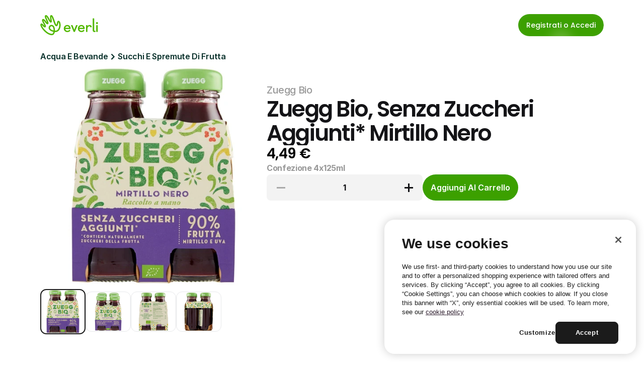

--- FILE ---
content_type: text/html
request_url: https://it.everli.com/it/p/prodotti/968672-senza-zuccheri-aggiunti-mirtillo-nero
body_size: 33656
content:
<!doctype html>
<!-- Made in Framer · framer.com ✨ -->
<!-- Published Jan 19, 2026, 3:41 PM UTC -->
<html lang="it">
<head>
	<meta charset="utf-8">
	
	
	<script>try{if(localStorage.get("__framer_force_showing_editorbar_since")){const n=document.createElement("link");n.rel = "modulepreload";n.href="https://framer.com/edit/init.mjs";document.head.appendChild(n)}}catch(e){}</script>
	<!-- Start of headStart -->
    <!-- Snippet: legacy-headStart -->
<!-- OneTrust Cookies Consent Notice start for everli.com -->
<script>
  (function() {
    const host = window.location.hostname;
    const isStaging =
      host.includes("staging") || host.includes("jovial-reason");

    var domainScript = isStaging
      ? "1675492c-7c32-4e71-a996-ab0aa5837084" : "631acb43-d4a7-4dc7-b002-3c1be38997cc";

    var script = document.createElement("script");
    script.src = "https://cdn.cookielaw.org/scripttemplates/otSDKStub.js";
    script.type = "text/javascript";
    script.charset = "UTF-8";
    script.setAttribute("data-domain-script", domainScript);

    document.head.appendChild(script);
  })();
</script>
<script type="text/javascript">
  function OptanonWrapper() { }
</script>
<!-- OneTrust Cookies Consent Notice end for everli.com -->
<script>
  window.dataLayer = window.dataLayer || [];
  function gtag(){ dataLayer.push(arguments); }

  // Set safe defaults until your CMP updates them
  gtag('consent', 'default', {
    ad_storage: 'denied',
    ad_user_data: 'denied',
    ad_personalization: 'denied',
    analytics_storage: 'denied',
    functionality_storage: 'granted',
    security_storage: 'granted'
  });
</script>

<!-- Google Tag Manager -->
<script>
  (function (w, d, s, l) {
    // GTM Codes for different environments
    const GTM_CODES = {
      staging: "GTM-NJFCBBD",
      production: "GTM-P3KNK4D",
    };

    // Determine the current environment
    const host = window.location.hostname;
    const isStaging =
      host.includes("staging") || host.includes("jovial-reason");
    const GTM_CODE = isStaging ? GTM_CODES.staging : GTM_CODES.production;

    // Initialize GTM
    w[l] = w[l] || [];
    w[l].push({ "gtm.start": new Date().getTime(), event: "gtm.js" });
    var f = d.getElementsByTagName(s)[0],
      j = d.createElement(s),
      dl = l != "dataLayer" ? "&l=" + l : "";
    j.async = true;
    j.src = "https://www.googletagmanager.com/gtm.js?id=" + GTM_CODE + dl;
    f.parentNode.insertBefore(j, f);
  })(window, document, "script", "dataLayer");
</script>
<!-- End Google Tag Manager -->

<script>
  function applyConsentFromOneTrust() {
    // Example mapping; adjust category IDs to your OneTrust setup
    var analyticsGranted = /C0002/.test(window.OptanonActiveGroups || '') ? 'granted' : 'denied';
    var adsGranted       = /C0026/.test(window.OptanonActiveGroups || '') ? 'granted' : 'denied';

    gtag('consent', 'update', {
      analytics_storage: analyticsGranted,
      ad_storage: adsGranted,
      ad_user_data: adsGranted,
      ad_personalization: adsGranted
    });
  }

  // Hook into OneTrust events (names can vary by setup)
  window.addEventListener('OneTrustGroupsUpdated', applyConsentFromOneTrust);
  if (window.Optanon && Optanon.OnConsentChanged) {
    Optanon.OnConsentChanged(applyConsentFromOneTrust);
  }
</script>
<!-- SnippetEnd: legacy-headStart -->

    <!-- End of headStart -->
	<meta name="viewport" content="width=device-width">
	<meta name="generator" content="Framer 05a55d9">
	<title>Zuegg Bio, Senza Zuccheri Aggiunti* Mirtillo Nero - Everli</title>
    <meta name="description" content="Scegli il supermercato, fai la spesa online e ricevila a casa all'ora che preferisci. Risparmia tempo ed evita code e borse pesanti con Everli.">
    <meta name="framer-search-index" content="https://framerusercontent.com/sites/4S9vh8BqEUXJpNgCA63b7c/searchIndex-9hi3yFuCOyt7.json">
    <meta name="framer-search-index-fallback" content="https://framerusercontent.com/sites/4S9vh8BqEUXJpNgCA63b7c/searchIndex-EFh4CTipvL5e.json">
    <link href="https://framerusercontent.com/images/rivDIyMq8MWpZrnbFuETmo8Ubk.png" rel="icon" media="(prefers-color-scheme: light)">
    <link href="https://framerusercontent.com/images/rivDIyMq8MWpZrnbFuETmo8Ubk.png" rel="icon" media="(prefers-color-scheme: dark)">
    <link rel="apple-touch-icon" href="https://framerusercontent.com/images/rivDIyMq8MWpZrnbFuETmo8Ubk.png">
    <!-- Open Graph / Facebook -->
    <meta property="og:type" content="website">
    <meta property="og:title" content="Zuegg Bio, Senza Zuccheri Aggiunti* Mirtillo Nero - Everli">
    <meta property="og:description" content="Scegli il supermercato, fai la spesa online e ricevila a casa all'ora che preferisci. Risparmia tempo ed evita code e borse pesanti con Everli.">
    <meta property="og:image" content="https://framerusercontent.com/images/HLXEOW1eE5BRCDOUXBSk4assKEc.jpg">
    <!-- Twitter -->
    <meta name="twitter:card" content="summary_large_image">
    <meta name="twitter:title" content="Zuegg Bio, Senza Zuccheri Aggiunti* Mirtillo Nero - Everli">
    <meta name="twitter:description" content="Scegli il supermercato, fai la spesa online e ricevila a casa all'ora che preferisci. Risparmia tempo ed evita code e borse pesanti con Everli.">
    <meta name="twitter:image" content="https://framerusercontent.com/images/HLXEOW1eE5BRCDOUXBSk4assKEc.jpg">
	
	<style data-framer-font-css>/* cyrillic-ext */
@font-face {
  font-family: 'Fragment Mono';
  font-style: normal;
  font-weight: 400;
  src: url(https://fonts.gstatic.com/s/fragmentmono/v6/4iCr6K5wfMRRjxp0DA6-2CLnB45HhrUI.woff2) format('woff2');
  unicode-range: U+0460-052F, U+1C80-1C8A, U+20B4, U+2DE0-2DFF, U+A640-A69F, U+FE2E-FE2F;
}
/* latin-ext */
@font-face {
  font-family: 'Fragment Mono';
  font-style: normal;
  font-weight: 400;
  src: url(https://fonts.gstatic.com/s/fragmentmono/v6/4iCr6K5wfMRRjxp0DA6-2CLnB41HhrUI.woff2) format('woff2');
  unicode-range: U+0100-02BA, U+02BD-02C5, U+02C7-02CC, U+02CE-02D7, U+02DD-02FF, U+0304, U+0308, U+0329, U+1D00-1DBF, U+1E00-1E9F, U+1EF2-1EFF, U+2020, U+20A0-20AB, U+20AD-20C0, U+2113, U+2C60-2C7F, U+A720-A7FF;
}
/* latin */
@font-face {
  font-family: 'Fragment Mono';
  font-style: normal;
  font-weight: 400;
  src: url(https://fonts.gstatic.com/s/fragmentmono/v6/4iCr6K5wfMRRjxp0DA6-2CLnB4NHhg.woff2) format('woff2');
  unicode-range: U+0000-00FF, U+0131, U+0152-0153, U+02BB-02BC, U+02C6, U+02DA, U+02DC, U+0304, U+0308, U+0329, U+2000-206F, U+20AC, U+2122, U+2191, U+2193, U+2212, U+2215, U+FEFF, U+FFFD;
}

@font-face { font-family: "Proxima Nova Extra Condensed Bold"; src: url("https://framerusercontent.com/assets/HZJAVkQl400Zeoje3MdJ2bdLxA.woff2"); font-display: swap; font-style: normal; font-weight: 700 }
@font-face { font-family: "PP Editorial New Ultralight Italic"; src: url("https://framerusercontent.com/assets/ylzNZDmJkFRq5YBhbku1G2AUtw.woff2"); font-style: italic; font-weight: 200 }
@font-face { font-family: "PP Editorial New Ultralight Italic"; src: url("https://framerusercontent.com/assets/ylzNZDmJkFRq5YBhbku1G2AUtw.woff2"); font-display: swap }
@font-face { font-family: "Proxima Nova Extra Condensed Bold"; src: url("https://framerusercontent.com/assets/HZJAVkQl400Zeoje3MdJ2bdLxA.woff2"); font-display: swap }
@font-face { font-family: "Inter"; src: url("https://framerusercontent.com/assets/5vvr9Vy74if2I6bQbJvbw7SY1pQ.woff2"); font-display: swap; font-style: normal; font-weight: 400; unicode-range: U+0460-052F, U+1C80-1C88, U+20B4, U+2DE0-2DFF, U+A640-A69F, U+FE2E-FE2F }
@font-face { font-family: "Inter"; src: url("https://framerusercontent.com/assets/EOr0mi4hNtlgWNn9if640EZzXCo.woff2"); font-display: swap; font-style: normal; font-weight: 400; unicode-range: U+0301, U+0400-045F, U+0490-0491, U+04B0-04B1, U+2116 }
@font-face { font-family: "Inter"; src: url("https://framerusercontent.com/assets/Y9k9QrlZAqio88Klkmbd8VoMQc.woff2"); font-display: swap; font-style: normal; font-weight: 400; unicode-range: U+1F00-1FFF }
@font-face { font-family: "Inter"; src: url("https://framerusercontent.com/assets/OYrD2tBIBPvoJXiIHnLoOXnY9M.woff2"); font-display: swap; font-style: normal; font-weight: 400; unicode-range: U+0370-03FF }
@font-face { font-family: "Inter"; src: url("https://framerusercontent.com/assets/JeYwfuaPfZHQhEG8U5gtPDZ7WQ.woff2"); font-display: swap; font-style: normal; font-weight: 400; unicode-range: U+0100-024F, U+0259, U+1E00-1EFF, U+2020, U+20A0-20AB, U+20AD-20CF, U+2113, U+2C60-2C7F, U+A720-A7FF }
@font-face { font-family: "Inter"; src: url("https://framerusercontent.com/assets/GrgcKwrN6d3Uz8EwcLHZxwEfC4.woff2"); font-display: swap; font-style: normal; font-weight: 400; unicode-range: U+0000-00FF, U+0131, U+0152-0153, U+02BB-02BC, U+02C6, U+02DA, U+02DC, U+2000-206F, U+2070, U+2074-207E, U+2080-208E, U+20AC, U+2122, U+2191, U+2193, U+2212, U+2215, U+FEFF, U+FFFD }
@font-face { font-family: "Inter"; src: url("https://framerusercontent.com/assets/b6Y37FthZeALduNqHicBT6FutY.woff2"); font-display: swap; font-style: normal; font-weight: 400; unicode-range: U+0102-0103, U+0110-0111, U+0128-0129, U+0168-0169, U+01A0-01A1, U+01AF-01B0, U+1EA0-1EF9, U+20AB }
@font-face { font-family: "Inter"; src: url("https://framerusercontent.com/assets/5A3Ce6C9YYmCjpQx9M4inSaKU.woff2"); font-display: swap; font-style: normal; font-weight: 500; unicode-range: U+0460-052F, U+1C80-1C88, U+20B4, U+2DE0-2DFF, U+A640-A69F, U+FE2E-FE2F }
@font-face { font-family: "Inter"; src: url("https://framerusercontent.com/assets/Qx95Xyt0Ka3SGhinnbXIGpEIyP4.woff2"); font-display: swap; font-style: normal; font-weight: 500; unicode-range: U+0301, U+0400-045F, U+0490-0491, U+04B0-04B1, U+2116 }
@font-face { font-family: "Inter"; src: url("https://framerusercontent.com/assets/6mJuEAguuIuMog10gGvH5d3cl8.woff2"); font-display: swap; font-style: normal; font-weight: 500; unicode-range: U+1F00-1FFF }
@font-face { font-family: "Inter"; src: url("https://framerusercontent.com/assets/xYYWaj7wCU5zSQH0eXvSaS19wo.woff2"); font-display: swap; font-style: normal; font-weight: 500; unicode-range: U+0370-03FF }
@font-face { font-family: "Inter"; src: url("https://framerusercontent.com/assets/otTaNuNpVK4RbdlT7zDDdKvQBA.woff2"); font-display: swap; font-style: normal; font-weight: 500; unicode-range: U+0100-024F, U+0259, U+1E00-1EFF, U+2020, U+20A0-20AB, U+20AD-20CF, U+2113, U+2C60-2C7F, U+A720-A7FF }
@font-face { font-family: "Inter"; src: url("https://framerusercontent.com/assets/UjlFhCnUjxhNfep4oYBPqnEssyo.woff2"); font-display: swap; font-style: normal; font-weight: 500; unicode-range: U+0000-00FF, U+0131, U+0152-0153, U+02BB-02BC, U+02C6, U+02DA, U+02DC, U+2000-206F, U+2070, U+2074-207E, U+2080-208E, U+20AC, U+2122, U+2191, U+2193, U+2212, U+2215, U+FEFF, U+FFFD }
@font-face { font-family: "Inter"; src: url("https://framerusercontent.com/assets/DolVirEGb34pEXEp8t8FQBSK4.woff2"); font-display: swap; font-style: normal; font-weight: 500; unicode-range: U+0102-0103, U+0110-0111, U+0128-0129, U+0168-0169, U+01A0-01A1, U+01AF-01B0, U+1EA0-1EF9, U+20AB }
@font-face { font-family: "Inter"; src: url("https://framerusercontent.com/assets/hyOgCu0Xnghbimh0pE8QTvtt2AU.woff2"); font-display: swap; font-style: normal; font-weight: 600; unicode-range: U+0460-052F, U+1C80-1C88, U+20B4, U+2DE0-2DFF, U+A640-A69F, U+FE2E-FE2F }
@font-face { font-family: "Inter"; src: url("https://framerusercontent.com/assets/NeGmSOXrPBfEFIy5YZeHq17LEDA.woff2"); font-display: swap; font-style: normal; font-weight: 600; unicode-range: U+0301, U+0400-045F, U+0490-0491, U+04B0-04B1, U+2116 }
@font-face { font-family: "Inter"; src: url("https://framerusercontent.com/assets/oYaAX5himiTPYuN8vLWnqBbfD2s.woff2"); font-display: swap; font-style: normal; font-weight: 600; unicode-range: U+1F00-1FFF }
@font-face { font-family: "Inter"; src: url("https://framerusercontent.com/assets/lEJLP4R0yuCaMCjSXYHtJw72M.woff2"); font-display: swap; font-style: normal; font-weight: 600; unicode-range: U+0370-03FF }
@font-face { font-family: "Inter"; src: url("https://framerusercontent.com/assets/cRJyLNuTJR5jbyKzGi33wU9cqIQ.woff2"); font-display: swap; font-style: normal; font-weight: 600; unicode-range: U+0100-024F, U+0259, U+1E00-1EFF, U+2020, U+20A0-20AB, U+20AD-20CF, U+2113, U+2C60-2C7F, U+A720-A7FF }
@font-face { font-family: "Inter"; src: url("https://framerusercontent.com/assets/yDtI2UI8XcEg1W2je9XPN3Noo.woff2"); font-display: swap; font-style: normal; font-weight: 600; unicode-range: U+0000-00FF, U+0131, U+0152-0153, U+02BB-02BC, U+02C6, U+02DA, U+02DC, U+2000-206F, U+2070, U+2074-207E, U+2080-208E, U+20AC, U+2122, U+2191, U+2193, U+2212, U+2215, U+FEFF, U+FFFD }
@font-face { font-family: "Inter"; src: url("https://framerusercontent.com/assets/A0Wcc7NgXMjUuFdquHDrIZpzZw0.woff2"); font-display: swap; font-style: normal; font-weight: 600; unicode-range: U+0102-0103, U+0110-0111, U+0128-0129, U+0168-0169, U+01A0-01A1, U+01AF-01B0, U+1EA0-1EF9, U+20AB }
@font-face { font-family: "Inter"; src: url("https://framerusercontent.com/assets/d3tHnaQIAeqiE5hGcRw4mmgWYU.woff2"); font-display: swap; font-style: normal; font-weight: 500; unicode-range: U+0000-00FF, U+0131, U+0152-0153, U+02BB-02BC, U+02C6, U+02DA, U+02DC, U+2000-206F, U+2074, U+20AC, U+2122, U+2191, U+2193, U+2212, U+2215, U+FEFF, U+FFFD }
@font-face { font-family: "Inter"; src: url("https://framerusercontent.com/assets/vQyevYAyHtARFwPqUzQGpnDs.woff2"); font-display: swap; font-style: normal; font-weight: 400; unicode-range: U+0000-00FF, U+0131, U+0152-0153, U+02BB-02BC, U+02C6, U+02DA, U+02DC, U+2000-206F, U+2074, U+20AC, U+2122, U+2191, U+2193, U+2212, U+2215, U+FEFF, U+FFFD }
@font-face { font-family: "Inter"; src: url("https://framerusercontent.com/assets/DpPBYI0sL4fYLgAkX8KXOPVt7c.woff2"); font-display: swap; font-style: normal; font-weight: 700; unicode-range: U+0460-052F, U+1C80-1C88, U+20B4, U+2DE0-2DFF, U+A640-A69F, U+FE2E-FE2F }
@font-face { font-family: "Inter"; src: url("https://framerusercontent.com/assets/4RAEQdEOrcnDkhHiiCbJOw92Lk.woff2"); font-display: swap; font-style: normal; font-weight: 700; unicode-range: U+0301, U+0400-045F, U+0490-0491, U+04B0-04B1, U+2116 }
@font-face { font-family: "Inter"; src: url("https://framerusercontent.com/assets/1K3W8DizY3v4emK8Mb08YHxTbs.woff2"); font-display: swap; font-style: normal; font-weight: 700; unicode-range: U+1F00-1FFF }
@font-face { font-family: "Inter"; src: url("https://framerusercontent.com/assets/tUSCtfYVM1I1IchuyCwz9gDdQ.woff2"); font-display: swap; font-style: normal; font-weight: 700; unicode-range: U+0370-03FF }
@font-face { font-family: "Inter"; src: url("https://framerusercontent.com/assets/VgYFWiwsAC5OYxAycRXXvhze58.woff2"); font-display: swap; font-style: normal; font-weight: 700; unicode-range: U+0100-024F, U+0259, U+1E00-1EFF, U+2020, U+20A0-20AB, U+20AD-20CF, U+2113, U+2C60-2C7F, U+A720-A7FF }
@font-face { font-family: "Inter"; src: url("https://framerusercontent.com/assets/DXD0Q7LSl7HEvDzucnyLnGBHM.woff2"); font-display: swap; font-style: normal; font-weight: 700; unicode-range: U+0000-00FF, U+0131, U+0152-0153, U+02BB-02BC, U+02C6, U+02DA, U+02DC, U+2000-206F, U+2074, U+20AC, U+2122, U+2191, U+2193, U+2212, U+2215, U+FEFF, U+FFFD }
@font-face { font-family: "Inter"; src: url("https://framerusercontent.com/assets/GIryZETIX4IFypco5pYZONKhJIo.woff2"); font-display: swap; font-style: normal; font-weight: 700; unicode-range: U+0102-0103, U+0110-0111, U+0128-0129, U+0168-0169, U+01A0-01A1, U+01AF-01B0, U+1EA0-1EF9, U+20AB }
@font-face { font-family: "Inter"; src: url("https://framerusercontent.com/assets/H89BbHkbHDzlxZzxi8uPzTsp90.woff2"); font-display: swap; font-style: italic; font-weight: 700; unicode-range: U+0460-052F, U+1C80-1C88, U+20B4, U+2DE0-2DFF, U+A640-A69F, U+FE2E-FE2F }
@font-face { font-family: "Inter"; src: url("https://framerusercontent.com/assets/u6gJwDuwB143kpNK1T1MDKDWkMc.woff2"); font-display: swap; font-style: italic; font-weight: 700; unicode-range: U+0301, U+0400-045F, U+0490-0491, U+04B0-04B1, U+2116 }
@font-face { font-family: "Inter"; src: url("https://framerusercontent.com/assets/43sJ6MfOPh1LCJt46OvyDuSbA6o.woff2"); font-display: swap; font-style: italic; font-weight: 700; unicode-range: U+1F00-1FFF }
@font-face { font-family: "Inter"; src: url("https://framerusercontent.com/assets/wccHG0r4gBDAIRhfHiOlq6oEkqw.woff2"); font-display: swap; font-style: italic; font-weight: 700; unicode-range: U+0370-03FF }
@font-face { font-family: "Inter"; src: url("https://framerusercontent.com/assets/WZ367JPwf9bRW6LdTHN8rXgSjw.woff2"); font-display: swap; font-style: italic; font-weight: 700; unicode-range: U+0100-024F, U+0259, U+1E00-1EFF, U+2020, U+20A0-20AB, U+20AD-20CF, U+2113, U+2C60-2C7F, U+A720-A7FF }
@font-face { font-family: "Inter"; src: url("https://framerusercontent.com/assets/QxmhnWTzLtyjIiZcfaLIJ8EFBXU.woff2"); font-display: swap; font-style: italic; font-weight: 700; unicode-range: U+0000-00FF, U+0131, U+0152-0153, U+02BB-02BC, U+02C6, U+02DA, U+02DC, U+2000-206F, U+2074, U+20AC, U+2122, U+2191, U+2193, U+2212, U+2215, U+FEFF, U+FFFD }
@font-face { font-family: "Inter"; src: url("https://framerusercontent.com/assets/2A4Xx7CngadFGlVV4xrO06OBHY.woff2"); font-display: swap; font-style: italic; font-weight: 700; unicode-range: U+0102-0103, U+0110-0111, U+0128-0129, U+0168-0169, U+01A0-01A1, U+01AF-01B0, U+1EA0-1EF9, U+20AB }
@font-face { font-family: "Inter"; src: url("https://framerusercontent.com/assets/CfMzU8w2e7tHgF4T4rATMPuWosA.woff2"); font-display: swap; font-style: italic; font-weight: 400; unicode-range: U+0460-052F, U+1C80-1C88, U+20B4, U+2DE0-2DFF, U+A640-A69F, U+FE2E-FE2F }
@font-face { font-family: "Inter"; src: url("https://framerusercontent.com/assets/867QObYax8ANsfX4TGEVU9YiCM.woff2"); font-display: swap; font-style: italic; font-weight: 400; unicode-range: U+0301, U+0400-045F, U+0490-0491, U+04B0-04B1, U+2116 }
@font-face { font-family: "Inter"; src: url("https://framerusercontent.com/assets/Oyn2ZbENFdnW7mt2Lzjk1h9Zb9k.woff2"); font-display: swap; font-style: italic; font-weight: 400; unicode-range: U+1F00-1FFF }
@font-face { font-family: "Inter"; src: url("https://framerusercontent.com/assets/cdAe8hgZ1cMyLu9g005pAW3xMo.woff2"); font-display: swap; font-style: italic; font-weight: 400; unicode-range: U+0370-03FF }
@font-face { font-family: "Inter"; src: url("https://framerusercontent.com/assets/DOfvtmE1UplCq161m6Hj8CSQYg.woff2"); font-display: swap; font-style: italic; font-weight: 400; unicode-range: U+0100-024F, U+0259, U+1E00-1EFF, U+2020, U+20A0-20AB, U+20AD-20CF, U+2113, U+2C60-2C7F, U+A720-A7FF }
@font-face { font-family: "Inter"; src: url("https://framerusercontent.com/assets/vFzuJY0c65av44uhEKB6vyjFMg.woff2"); font-display: swap; font-style: italic; font-weight: 400; unicode-range: U+0000-00FF, U+0131, U+0152-0153, U+02BB-02BC, U+02C6, U+02DA, U+02DC, U+2000-206F, U+2074, U+20AC, U+2122, U+2191, U+2193, U+2212, U+2215, U+FEFF, U+FFFD }
@font-face { font-family: "Inter"; src: url("https://framerusercontent.com/assets/tKtBcDnBMevsEEJKdNGhhkLzYo.woff2"); font-display: swap; font-style: italic; font-weight: 400; unicode-range: U+0102-0103, U+0110-0111, U+0128-0129, U+0168-0169, U+01A0-01A1, U+01AF-01B0, U+1EA0-1EF9, U+20AB }
@font-face { font-family: "Inter"; src: url("https://framerusercontent.com/assets/1ZFS7N918ojhhd0nQWdj3jz4w.woff2"); font-display: swap; font-style: normal; font-weight: 600; unicode-range: U+0000-00FF, U+0131, U+0152-0153, U+02BB-02BC, U+02C6, U+02DA, U+02DC, U+2000-206F, U+2074, U+20AC, U+2122, U+2191, U+2193, U+2212, U+2215, U+FEFF, U+FFFD }
@font-face { font-family: "Inter"; src: url("https://framerusercontent.com/assets/VgYFWiwsAC5OYxAycRXXvhze58.woff2"); font-display: swap; font-style: normal; font-weight: 700; unicode-range: U+0000-00FF, U+0131, U+0152-0153, U+02BB-02BC, U+02C6, U+02DA, U+02DC, U+2000-206F, U+2070, U+2074-207E, U+2080-208E, U+20AC, U+2122, U+2191, U+2193, U+2212, U+2215, U+FEFF, U+FFFD }
@font-face { font-family: "Inter"; src: url("https://framerusercontent.com/assets/ia3uin3hQWqDrVloC1zEtYHWw.woff2"); font-display: swap; font-style: italic; font-weight: 700; unicode-range: U+0000-00FF, U+0131, U+0152-0153, U+02BB-02BC, U+02C6, U+02DA, U+02DC, U+2000-206F, U+2070, U+2074-207E, U+2080-208E, U+20AC, U+2122, U+2191, U+2193, U+2212, U+2215, U+FEFF, U+FFFD }
@font-face { font-family: "Inter"; src: url("https://framerusercontent.com/assets/pKRFNWFoZl77qYCAIp84lN1h944.woff2"); font-display: swap; font-style: italic; font-weight: 400; unicode-range: U+0000-00FF, U+0131, U+0152-0153, U+02BB-02BC, U+02C6, U+02DA, U+02DC, U+2000-206F, U+2070, U+2074-207E, U+2080-208E, U+20AC, U+2122, U+2191, U+2193, U+2212, U+2215, U+FEFF, U+FFFD }
@font-face { font-family: "Inter"; src: url("https://framerusercontent.com/assets/mkY5Sgyq51ik0AMrSBwhm9DJg.woff2"); font-style: normal; font-weight: 900; unicode-range: U+0460-052F, U+1C80-1C88, U+20B4, U+2DE0-2DFF, U+A640-A69F, U+FE2E-FE2F }
@font-face { font-family: "Inter"; src: url("https://framerusercontent.com/assets/X5hj6qzcHUYv7h1390c8Rhm6550.woff2"); font-style: normal; font-weight: 900; unicode-range: U+0301, U+0400-045F, U+0490-0491, U+04B0-04B1, U+2116 }
@font-face { font-family: "Inter"; src: url("https://framerusercontent.com/assets/gQhNpS3tN86g8RcVKYUUaKt2oMQ.woff2"); font-style: normal; font-weight: 900; unicode-range: U+1F00-1FFF }
@font-face { font-family: "Inter"; src: url("https://framerusercontent.com/assets/cugnVhSraaRyANCaUtI5FV17wk.woff2"); font-style: normal; font-weight: 900; unicode-range: U+0370-03FF }
@font-face { font-family: "Inter"; src: url("https://framerusercontent.com/assets/5HcVoGak8k5agFJSaKa4floXVu0.woff2"); font-style: normal; font-weight: 900; unicode-range: U+0100-024F, U+0259, U+1E00-1EFF, U+2020, U+20A0-20AB, U+20AD-20CF, U+2113, U+2C60-2C7F, U+A720-A7FF }
@font-face { font-family: "Inter"; src: url("https://framerusercontent.com/assets/jn4BtSPLlS0NDp1KiFAtFKiiY0o.woff2"); font-style: normal; font-weight: 900; unicode-range: U+0000-00FF, U+0131, U+0152-0153, U+02BB-02BC, U+02C6, U+02DA, U+02DC, U+2000-206F, U+2074, U+20AC, U+2122, U+2191, U+2193, U+2212, U+2215, U+FEFF, U+FFFD }
@font-face { font-family: "Inter"; src: url("https://framerusercontent.com/assets/P2Bw01CtL0b9wqygO0sSVogWbo.woff2"); font-style: normal; font-weight: 900; unicode-range: U+0102-0103, U+0110-0111, U+0128-0129, U+0168-0169, U+01A0-01A1, U+01AF-01B0, U+1EA0-1EF9, U+20AB }
@font-face { font-family: "Inter"; src: url("https://framerusercontent.com/assets/05KsVHGDmqXSBXM4yRZ65P8i0s.woff2"); font-style: italic; font-weight: 900; unicode-range: U+0460-052F, U+1C80-1C88, U+20B4, U+2DE0-2DFF, U+A640-A69F, U+FE2E-FE2F }
@font-face { font-family: "Inter"; src: url("https://framerusercontent.com/assets/ky8ovPukK4dJ1Pxq74qGhOqCYI.woff2"); font-style: italic; font-weight: 900; unicode-range: U+0301, U+0400-045F, U+0490-0491, U+04B0-04B1, U+2116 }
@font-face { font-family: "Inter"; src: url("https://framerusercontent.com/assets/vvNSqIj42qeQ2bvCRBIWKHscrc.woff2"); font-style: italic; font-weight: 900; unicode-range: U+1F00-1FFF }
@font-face { font-family: "Inter"; src: url("https://framerusercontent.com/assets/3ZmXbBKToJifDV9gwcifVd1tEY.woff2"); font-style: italic; font-weight: 900; unicode-range: U+0370-03FF }
@font-face { font-family: "Inter"; src: url("https://framerusercontent.com/assets/FNfhX3dt4ChuLJq2PwdlxHO7PU.woff2"); font-style: italic; font-weight: 900; unicode-range: U+0100-024F, U+0259, U+1E00-1EFF, U+2020, U+20A0-20AB, U+20AD-20CF, U+2113, U+2C60-2C7F, U+A720-A7FF }
@font-face { font-family: "Inter"; src: url("https://framerusercontent.com/assets/g0c8vEViiXNlKAgI4Ymmk3Ig.woff2"); font-style: italic; font-weight: 900; unicode-range: U+0000-00FF, U+0131, U+0152-0153, U+02BB-02BC, U+02C6, U+02DA, U+02DC, U+2000-206F, U+2074, U+20AC, U+2122, U+2191, U+2193, U+2212, U+2215, U+FEFF, U+FFFD }
@font-face { font-family: "Inter"; src: url("https://framerusercontent.com/assets/efTfQcBJ53kM2pB1hezSZ3RDUFs.woff2"); font-style: italic; font-weight: 900; unicode-range: U+0102-0103, U+0110-0111, U+0128-0129, U+0168-0169, U+01A0-01A1, U+01AF-01B0, U+1EA0-1EF9, U+20AB }
@font-face { font-family: "Poppins"; src: url("https://framerusercontent.com/third-party-assets/fontshare/wf/K4RHKGAGLQZBXEZQT2O2AGSLKJF2E4YC/JRUTXNFPWLFGIEVSSEYOW7EP7TYM3V6A/UCDYLFFGLZRGCFY5GYDYM5LDB52BAR5M.woff2"); font-display: swap; font-style: normal; font-weight: 500 }
@font-face { font-family: "Poppins"; src: url("https://framerusercontent.com/third-party-assets/fontshare/wf/E6J4GS76KHNRRUWODFCFOX2JRKNRSFVY/3GYVT5S4AH7VMPASDDKOTIPV6P3WJXGI/24R4YOH3G2SFDSTCNHOVGYEX3DMRC3CE.woff2"); font-display: swap; font-style: normal; font-weight: 600 }
@font-face { font-family: "Poppins"; src: url("https://framerusercontent.com/third-party-assets/fontshare/wf/NC2MP33RO4WQTSTEEAWBJLAEXNCNEQVF/7F4U3COKLHQH4WUH3AXPC7N4UELEWJQN/JMWNCAGBH3TLANIVQPVABVAVNV5QERTH.woff2"); font-display: swap; font-style: normal; font-weight: 400 }
@font-face { font-family: "Poppins"; src: url("https://framerusercontent.com/third-party-assets/fontshare/wf/22GWRXQXMICIWABQXFWKIWZIILKO5JDJ/2BBKMSVLV5CSDOZ7HEEECOTKPOVVJOC3/RNFY4UJD36462ZMGEIC5I7KNE73BPOAU.woff2"); font-style: normal; font-weight: 900 }
@font-face { font-family: "Poppins"; src: url("https://framerusercontent.com/third-party-assets/fontshare/wf/2PWH5ACYHQEXIHGDLY5OWYMAC3F65AK5/OD6JOLYDRZZOKZGAPOMF7QEWPC5DTZS6/F5IVXJVPQ2DIFNG5HQZ7NI5VG7P7VDLV.woff2"); font-style: italic; font-weight: 900 }
@font-face { font-family: "Poppins"; src: url("https://framerusercontent.com/third-party-assets/fontshare/wf/UIZNW6TUIPHAJY7PGO5Z3D35Q2C3IESY/VMTPLIFREYY73Z7SYHLS2AWXATFX2ZHJ/3Y2FFVDRGJIJT6SO3BLMSB5PFJTFIJG2.woff2"); font-display: swap; font-style: italic; font-weight: 600 }
@font-face { font-family: "Poppins"; src: url("https://framerusercontent.com/third-party-assets/fontshare/wf/SC7QJW6HNT3W42YFCVAWB3GI66BMNCKY/Q4ANQB6YZL7K35IAB3IPAE75W7PRJSDF/3HCNXVAKPOHOEI7LK7TGC54FOZT77SNM.woff2"); font-display: swap; font-style: normal; font-weight: 300 }
@font-face { font-family: "Poppins"; src: url("https://framerusercontent.com/third-party-assets/fontshare/wf/4HH4RITHYMRL7VREMN2WV2L6LQZKPRWE/ZWMGJ4LKTJ4NT5NKCHS5WLI6CRRRO2SE/OFRM3ATAEVJKZWGG6S4JN4P6SBPN2BLD.woff2"); font-display: swap; font-style: italic; font-weight: 500 }
@font-face { font-family: "Proxima Nova Extra Condensed Bold Placeholder"; src: local("Arial"); ascent-override: 122.30%; descent-override: 39.61%; line-gap-override: 0.00%; size-adjust: 75.23% }
@font-face { font-family: "PP Editorial New Ultralight Italic Placeholder"; src: local("Arial"); ascent-override: 103.83%; descent-override: 35.40%; line-gap-override: 11.80%; size-adjust: 84.75% }
@font-face { font-family: "Inter Placeholder"; src: local("Arial"); ascent-override: 89.79%; descent-override: 22.36%; line-gap-override: 0.00%; size-adjust: 107.89% }
@font-face { font-family: "Poppins Placeholder"; src: local("Arial"); ascent-override: 91.95%; descent-override: 30.94%; line-gap-override: 7.96%; size-adjust: 113.11% }</style>
	<link href="https://fonts.gstatic.com" rel="preconnect" crossorigin>
	<meta name="robots" content="max-image-preview:large"><link rel="canonical" href="https://it.everli.com/it/p/prodotti/968672-senza-zuccheri-aggiunti-mirtillo-nero"><meta property="og:url" content="https://it.everli.com/it/p/prodotti/968672-senza-zuccheri-aggiunti-mirtillo-nero"><style data-framer-breakpoint-css>@media(min-width: 1200px){.hidden-1tywla{display:none!important}}@media(min-width: 810px) and (max-width: 1199.98px){.hidden-af360g{display:none!important}}@media(max-width: 809.98px){.hidden-10a1mvn{display:none!important}}</style><style data-framer-css-ssr-minified data-framer-components="framer-lib-cursors-host framer-Ek8sk PropertyOverrides framer-GI6sg framer-lib-combinedCSSRules framer-996rX framer-WYmTl framer-RNGuS framer-Vgyw7 framer-Dlzvw framer-6C0DO framer-0qLlJ framer-adEOd framer-VB783 framer-l9sre">html,body,#main{box-sizing:border-box;margin:0;padding:0}:root{-webkit-font-smoothing:antialiased;-moz-osx-font-smoothing:grayscale}*{box-sizing:border-box;-webkit-font-smoothing:inherit}h1,h2,h3,h4,h5,h6,p,figure{margin:0}body,input,textarea,select,button{font-family:sans-serif;font-size:12px}body{--token-06111779-dd94-48a3-8632-41c44bf35761:#062f29;--token-5496c21d-2dbd-4ef0-99f9-9373ac6be8f6:#f6e6d2;--token-9376bf73-a6ab-41fc-ab31-50eb688520ba:#fff4ea;--token-8b1ed84f-abd5-4260-98c8-d28d838c7ba4:#3ca000;--token-b6decbac-979f-45aa-b5b0-54cb829307a8:#0d221d;--token-fdfc9c81-6fb5-4520-9bc3-f2c2decf81c7:#064a3f;--token-e22db6ef-b421-4d15-99a9-8a4ec1e6db4f: ;--token-5d63216d-465e-46b4-84fe-6ea6d8178a25:#141417;--token-cd61efbe-3ffc-472b-9e51-90c4bcb403db:#fff;--framer-will-change-override:none}@supports (background:-webkit-named-image(i)) and (not (grid-template-rows:subgrid)){body{--framer-will-change-override:transform}}@supports (background:-webkit-named-image(i)) and (not (position-area:top right)){body{--framer-will-change-filter-override:filter}}[data-framer-component-type=Text] div div span,[data-framer-component-type=Text] a div span,[data-framer-component-type=Text] span span span,[data-framer-component-type=Text] p span span,[data-framer-component-type=Text] h1 span span,[data-framer-component-type=Text] h2 span span,[data-framer-component-type=Text] h3 span span,[data-framer-component-type=Text] h4 span span,[data-framer-component-type=Text] h5 span span,[data-framer-component-type=Text] h6 span span,[data-framer-component-type=Text] a{font-family:var(--font-family);font-style:var(--font-style);font-weight:min(calc(var(--framer-font-weight-increase,0) + var(--font-weight,400)),900);color:var(--text-color);letter-spacing:var(--letter-spacing);font-size:var(--font-size);text-transform:var(--text-transform);--text-decoration:var(--framer-text-decoration-style,solid)var(--framer-text-decoration,none)var(--framer-text-decoration-color,currentcolor)var(--framer-text-decoration-thickness,auto);--text-decoration-skip-ink:var(--framer-text-decoration-skip-ink);--text-underline-offset:var(--framer-text-decoration-offset);line-height:var(--line-height);--font-family:var(--framer-font-family);--font-style:var(--framer-font-style);--font-weight:var(--framer-font-weight);--text-color:var(--framer-text-color);--letter-spacing:var(--framer-letter-spacing);--font-size:var(--framer-font-size);--text-transform:var(--framer-text-transform);--line-height:var(--framer-line-height)}@supports not (color:color(display-p3 1 1 1)){p.framer-text,div.framer-text,h1.framer-text,h2.framer-text,h3.framer-text,h4.framer-text,h5.framer-text,h6.framer-text,li.framer-text,ol.framer-text,ul.framer-text,span.framer-text:not([data-text-fill]){color:var(--framer-blockquote-text-color-rgb,var(--framer-blockquote-text-color,var(--framer-text-color-rgb,var(--framer-text-color,#000))));-webkit-text-stroke-color:var(--framer-text-stroke-color-rgb,var(--framer-text-stroke-color,initial))}mark.framer-text{background-color:var(--framer-blockquote-text-background-color-rgb,var(--framer-blockquote-text-background-color,var(--framer-text-background-color-rgb,var(--framer-text-background-color,initial))))}}@supports not (color:color(display-p3 1 1 1)){code.framer-text,code.framer-text span.framer-text:not([data-text-fill]){color:var(--framer-blockquote-text-color-rgb,var(--framer-blockquote-text-color,var(--framer-code-text-color-rgb,var(--framer-code-text-color,var(--framer-text-color-rgb,var(--framer-text-color,#000))))))}}@supports not (color:color(display-p3 1 1 1)){a.framer-text,span.framer-text[data-nested-link]{color:var(--framer-blockquote-text-color-rgb,var(--framer-blockquote-text-color,var(--framer-link-text-color-rgb,var(--framer-link-text-color,var(--framer-text-color-rgb,var(--framer-text-color,#000))))));background-color:var(--framer-link-text-background-color-rgb,var(--framer-link-text-background-color,initial));-webkit-text-decoration-color:var(--framer-link-text-decoration-color-rgb,var(--framer-link-text-decoration-color,var(--framer-text-decoration-color-rgb,var(--framer-text-decoration-color,currentcolor))));text-decoration-color:var(--framer-link-text-decoration-color-rgb,var(--framer-link-text-decoration-color,var(--framer-text-decoration-color-rgb,var(--framer-text-decoration-color,currentcolor))))}}@supports not (color:color(display-p3 1 1 1)){code.framer-text a.framer-text,code.framer-text a.framer-text span.framer-text:not([data-text-fill]),code.framer-text span.framer-text[data-nested-link],code.framer-text span.framer-text[data-nested-link] span.framer-text:not([data-text-fill]){color:var(--framer-blockquote-text-color-rgb,var(--framer-blockquote-text-color,var(--framer-link-text-color-rgb,var(--framer-link-text-color,var(--framer-code-text-color-rgb,var(--framer-code-text-color,var(--framer-text-color-rgb,var(--framer-text-color,#000))))))))}}@supports not (color:color(display-p3 1 1 1)){a.framer-text:hover,span.framer-text[data-nested-link]:hover{color:var(--framer-link-hover-text-color-rgb,var(--framer-link-hover-text-color,var(--framer-blockquote-text-color-rgb,var(--framer-blockquote-text-color,var(--framer-link-text-color-rgb,var(--framer-link-text-color,var(--framer-text-color-rgb,var(--framer-text-color,#000))))))));background-color:var(--framer-link-hover-text-background-color-rgb,var(--framer-link-hover-text-background-color,var(--framer-link-text-background-color-rgb,var(--framer-link-text-background-color,var(--framer-text-background-color-rgb,var(--framer-text-background-color,initial))))));-webkit-text-decoration-color:var(--framer-link-hover-text-decoration-color-rgb,var(--framer-link-hover-text-decoration-color,var(--framer-link-text-decoration-color-rgb,var(--framer-link-text-decoration-color,var(--framer-text-decoration-color-rgb,var(--framer-text-decoration-color,currentcolor))))));text-decoration-color:var(--framer-link-hover-text-decoration-color-rgb,var(--framer-link-hover-text-decoration-color,var(--framer-link-text-decoration-color-rgb,var(--framer-link-text-decoration-color,var(--framer-text-decoration-color-rgb,var(--framer-text-decoration-color,currentcolor))))))}}@supports not (color:color(display-p3 1 1 1)){code.framer-text a.framer-text:hover,code.framer-text span.framer-text[data-nested-link]:hover{color:var(--framer-link-hover-text-color-rgb,var(--framer-link-hover-text-color,var(--framer-blockquote-text-color-rgb,var(--framer-blockquote-text-color,var(--framer-link-text-color-rgb,var(--framer-link-text-color,var(--framer-code-text-color-rgb,var(--framer-code-text-color,var(--framer-text-color-rgb,var(--framer-text-color,#000))))))))))}}@supports not (color:color(display-p3 1 1 1)){a.framer-text[data-framer-page-link-current],span.framer-text[data-framer-page-link-current]{color:var(--framer-link-current-text-color-rgb,var(--framer-link-current-text-color,var(--framer-link-text-color-rgb,var(--framer-link-text-color,var(--framer-text-color-rgb,var(--framer-text-color,#000))))));background-color:var(--framer-link-current-text-background-color-rgb,var(--framer-link-current-text-background-color,var(--framer-link-text-background-color-rgb,var(--framer-link-text-background-color,var(--framer-text-background-color-rgb,var(--framer-text-background-color,initial))))));-webkit-text-decoration-color:var(--framer-link-current-text-decoration-color-rgb,var(--framer-link-current-text-decoration-color,var(--framer-link-text-decoration-color-rgb,var(--framer-link-text-decoration-color,var(--framer-text-decoration-color-rgb,var(--framer-text-decoration-color,currentcolor))))));text-decoration-color:var(--framer-link-current-text-decoration-color-rgb,var(--framer-link-current-text-decoration-color,var(--framer-link-text-decoration-color-rgb,var(--framer-link-text-decoration-color,var(--framer-text-decoration-color-rgb,var(--framer-text-decoration-color,currentcolor))))))}}@supports not (color:color(display-p3 1 1 1)){code.framer-text a.framer-text[data-framer-page-link-current],code.framer-text a.framer-text[data-framer-page-link-current] span.framer-text:not([data-text-fill]),code.framer-text span.framer-text[data-framer-page-link-current],code.framer-text span.framer-text[data-framer-page-link-current] span.framer-text:not([data-text-fill]){color:var(--framer-link-current-text-color-rgb,var(--framer-link-current-text-color,var(--framer-link-text-color-rgb,var(--framer-link-text-color,var(--framer-code-text-color-rgb,var(--framer-code-text-color,var(--framer-text-color-rgb,var(--framer-text-color,#000))))))));background-color:var(--framer-link-current-text-background-color-rgb,var(--framer-link-current-text-background-color,var(--framer-link-text-background-color-rgb,var(--framer-link-text-background-color,var(--framer-text-background-color-rgb,var(--framer-text-background-color,initial))))))}}@supports not (color:color(display-p3 1 1 1)){a.framer-text[data-framer-page-link-current]:hover,span.framer-text[data-framer-page-link-current]:hover{color:var(--framer-link-hover-text-color-rgb,var(--framer-link-hover-text-color,var(--framer-link-current-text-color-rgb,var(--framer-link-current-text-color,var(--framer-link-text-color-rgb,var(--framer-link-text-color,var(--framer-code-text-color-rgb,var(--framer-code-text-color,var(--framer-text-color-rgb,var(--framer-text-color,#000))))))))));background-color:var(--framer-link-hover-text-background-color-rgb,var(--framer-link-hover-text-background-color,var(--framer-link-current-text-background-color-rgb,var(--framer-link-current-text-background-color,var(--framer-link-text-background-color-rgb,var(--framer-link-text-background-color,initial))))));-webkit-text-decoration-color:var(--framer-link-hover-text-decoration-color-rgb,var(--framer-link-hover-text-decoration-color,var(--framer-link-current-text-decoration-color-rgb,var(--framer-link-current-text-decoration-color,var(--framer-link-text-decoration-color-rgb,var(--framer-link-text-decoration-color,var(--framer-text-decoration-color-rgb,var(--framer-text-decoration-color,currentcolor))))))));text-decoration-color:var(--framer-link-hover-text-decoration-color-rgb,var(--framer-link-hover-text-decoration-color,var(--framer-link-current-text-decoration-color-rgb,var(--framer-link-current-text-decoration-color,var(--framer-link-text-decoration-color-rgb,var(--framer-link-text-decoration-color,var(--framer-text-decoration-color-rgb,var(--framer-text-decoration-color,currentcolor))))))))}}@supports not (color:color(display-p3 1 1 1)){code.framer-text a.framer-text[data-framer-page-link-current]:hover,code.framer-text a.framer-text[data-framer-page-link-current]:hover span.framer-text:not([data-text-fill]),code.framer-text span.framer-text[data-framer-page-link-current]:hover,code.framer-text span.framer-text[data-framer-page-link-current]:hover span.framer-text:not([data-text-fill]){color:var(--framer-link-hover-text-color-rgb,var(--framer-link-hover-text-color,var(--framer-link-current-text-color-rgb,var(--framer-link-current-text-color,var(--framer-link-text-color-rgb,var(--framer-link-text-color,var(--framer-code-text-color-rgb,var(--framer-code-text-color,var(--framer-text-color-rgb,var(--framer-text-color,#000))))))))));background-color:var(--framer-link-hover-text-background-color-rgb,var(--framer-link-hover-text-background-color,var(--framer-link-current-text-background-color-rgb,var(--framer-link-current-text-background-color,var(--framer-link-text-background-color-rgb,var(--framer-link-text-background-color,initial))))))}}@supports not (aspect-ratio:1){.framer-text-module:not([data-width=fit])[style*=aspect-ratio]{position:relative}.framer-text-module:not([data-width=fit])[style*=aspect-ratio]:before{content:"";padding-bottom:calc(100%/calc(var(--aspect-ratio)));display:block}.framer-text-module[data-width=fill]>:first-child,.framer-text-module:not([data-width=fit])[style*=aspect-ratio]>:first-child{height:100%;position:absolute;top:0;left:0}}@supports not (overflow:clip){:root{--overflow-clip-fallback:hidden}}@supports (background:-webkit-named-image(i)) and (not (contain-intrinsic-size:inherit)){div.framer-text,p.framer-text,h1.framer-text,h2.framer-text,h3.framer-text,h4.framer-text,h5.framer-text,h6.framer-text,ol.framer-text,ul.framer-text,li.framer-text,blockquote.framer-text,.framer-text.framer-image{display:var(--text-truncation-display-inline-for-safari-16,revert)}div.framer-text:after,p.framer-text:after,h1.framer-text:after,h2.framer-text:after,h3.framer-text:after,h4.framer-text:after,h5.framer-text:after,h6.framer-text:after,ol.framer-text:after,ul.framer-text:after,li.framer-text:after,blockquote.framer-text:after,.framer-text.framer-image:after{content:var(--text-truncation-line-break-for-safari-16);white-space:pre}.framer-text.framer-text-module,.framer-text.framer-table-wrapper{display:var(--text-truncation-display-none-for-safari-16,revert)}p.framer-text[data-text-fill]{display:var(--text-truncation-display-inline-for-safari-16,inline-block)}}@supports (corner-shape:superellipse(2)){:root{--one-if-corner-shape-supported:1}}.framer-cursor-none,.framer-cursor-none *{cursor:none!important}.framer-pointer-events-none,.framer-pointer-events-none *{pointer-events:none!important}@supports (aspect-ratio:1){body{--framer-aspect-ratio-supported:auto}}.framer-Ek8sk.framer-qvqze7,.framer-Ek8sk .framer-qvqze7{display:block}.framer-Ek8sk.framer-1tywla{background-color:var(--token-cd61efbe-3ffc-472b-9e51-90c4bcb403db,#fff);flex-flow:column;place-content:center flex-start;align-items:center;gap:0;width:1200px;height:min-content;padding:0;display:flex;position:relative;overflow:hidden}.framer-Ek8sk .framer-12ue25n{z-index:10;flex-flow:row;flex:none;place-content:center;align-items:center;gap:10px;width:100%;height:min-content;padding:16px 80px;display:flex;position:sticky;top:0;overflow:visible}.framer-Ek8sk .framer-1w2tm3r-container{z-index:10;flex:1 0 0;width:1px;max-width:1250px;height:auto;position:sticky}.framer-Ek8sk .framer-1a26aoe{background-color:var(--token-cd61efbe-3ffc-472b-9e51-90c4bcb403db,#fff);z-index:1;flex-flow:column;flex:none;place-content:center;align-items:center;gap:10px;height:min-content;min-height:52px;padding:12px 20px 20px;display:flex;position:fixed;bottom:0;left:0;right:0;overflow:hidden;box-shadow:0 0 10px #0000001a}.framer-Ek8sk .framer-m6n7j4-container{z-index:1;flex:none;width:100%;height:auto;position:relative}.framer-Ek8sk .framer-1prgpaz{flex-flow:column;flex:none;place-content:center flex-start;align-items:center;gap:60px;width:100%;height:min-content;padding:0 80px;display:flex;position:relative}.framer-Ek8sk .framer-1w54it{flex-flow:column;flex:none;place-content:center;align-items:center;gap:10px;width:100%;max-width:1250px;height:min-content;padding:0 0 40px;display:flex;position:relative;overflow:visible}.framer-Ek8sk .framer-pe6s67{flex-flow:column;flex:none;place-content:flex-start;align-items:flex-start;gap:20px;width:100%;height:min-content;padding:0;display:flex;position:relative}.framer-Ek8sk .framer-115wcsi{flex-flow:row;flex:none;place-content:center flex-start;align-items:center;gap:8px;width:min-content;height:min-content;padding:0;display:flex;position:relative}.framer-Ek8sk .framer-1dqk9ue,.framer-Ek8sk .framer-11otbqk,.framer-Ek8sk .framer-1dcjasc,.framer-Ek8sk .framer-bce6ot,.framer-Ek8sk .framer-11ex32z{white-space:pre;flex:none;width:auto;height:auto;position:relative}.framer-Ek8sk .framer-1w62stg{flex:none;width:20px;height:20px;position:relative}.framer-Ek8sk .framer-18uwviw-container{flex:none;width:auto;height:auto;position:relative}.framer-Ek8sk .framer-e69vve{flex-flow:row;flex:none;place-content:flex-start center;align-items:flex-start;gap:52px;width:100%;height:min-content;padding:0;display:flex;position:relative;overflow:hidden}.framer-Ek8sk .framer-rh4593-container{flex:none;width:450px;height:auto;position:relative}.framer-Ek8sk .framer-14ylxxi{flex-flow:column;flex:1 0 0;place-content:flex-start;align-items:flex-start;gap:15px;width:1px;max-width:100%;height:min-content;padding:40px 0 0;display:flex;position:relative}.framer-Ek8sk .framer-5u704o{flex-flow:column;flex:none;place-content:center;align-items:center;gap:4px;width:100%;height:min-content;padding:0;display:flex;position:relative;overflow:hidden}.framer-Ek8sk .framer-9erf7u,.framer-Ek8sk .framer-1mpa3c4,.framer-Ek8sk .framer-1182wmc,.framer-Ek8sk .framer-4pm11m,.framer-Ek8sk .framer-17qynrf,.framer-Ek8sk .framer-1lxxgen,.framer-Ek8sk .framer-1ghis4s,.framer-Ek8sk .framer-15cu3nv,.framer-Ek8sk .framer-3f0k1y,.framer-Ek8sk .framer-1m9s878,.framer-Ek8sk .framer-iaaq88,.framer-Ek8sk .framer-1u5syg2{white-space:pre-wrap;word-break:break-word;word-wrap:break-word;flex:none;width:100%;height:auto;position:relative}.framer-Ek8sk .framer-1kay62e{flex-flow:column;flex:none;place-content:center;align-items:center;gap:3px;width:100%;height:min-content;padding:0;display:flex;position:relative;overflow:hidden}.framer-Ek8sk .framer-299km6{flex-flow:column;flex:none;place-content:center;align-items:center;gap:6px;width:100%;height:min-content;padding:0;display:flex;position:relative;overflow:hidden}.framer-Ek8sk .framer-2hr557{flex-flow:row;flex:none;place-content:center flex-start;align-items:center;gap:16px;width:100%;height:min-content;padding:0;display:flex;position:relative;overflow:hidden}.framer-Ek8sk .framer-659y91{--border-bottom-width:1px;--border-color:#d43684;--border-left-width:1px;--border-right-width:1px;--border-style:solid;--border-top-width:1px;will-change:var(--framer-will-change-override,transform);border-radius:4px;flex-flow:row;flex:none;place-content:center;align-items:center;gap:10px;width:min-content;height:min-content;padding:8px;display:flex;position:relative;overflow:hidden}.framer-Ek8sk .framer-1xfabac{flex-flow:row;flex:none;place-content:center flex-start;align-items:center;gap:10px;width:100%;height:min-content;padding:0;display:flex;position:relative;overflow:hidden}.framer-Ek8sk .framer-ga1zyy{flex-flow:row;flex:none;place-content:center flex-start;align-items:center;gap:10px;width:100%;max-width:500px;height:min-content;padding:0;display:flex;position:relative;overflow:hidden}.framer-Ek8sk .framer-6z9f0n-container,.framer-Ek8sk .framer-19o1orn-container{flex:1 0 0;width:1px;height:52px;position:relative}.framer-Ek8sk .framer-1ma6wc5-container,.framer-Ek8sk .framer-1pl4rv8-container{flex:none;width:auto;height:52px;position:relative}.framer-Ek8sk .framer-8r4zis{flex-flow:column;flex:none;place-content:center;align-items:center;gap:20px;width:100%;height:min-content;padding:80px 0 40px;display:flex;position:relative;overflow:visible}.framer-Ek8sk .framer-11qn236,.framer-Ek8sk .framer-1m59tyw,.framer-Ek8sk .framer-1bhtf6t,.framer-Ek8sk .framer-uujsev{flex-flow:row;flex:none;place-content:flex-start;align-items:flex-start;gap:24px;width:100%;height:min-content;padding:0;display:flex;position:relative}.framer-Ek8sk .framer-jc9rz1{flex-flow:column;flex:2 0 0;place-content:flex-start center;align-items:flex-start;gap:24px;width:1px;height:min-content;padding:0;display:flex;position:relative;overflow:visible}.framer-Ek8sk .framer-ykx665{flex-flow:row;flex:none;place-content:flex-start;align-items:flex-start;gap:10px;width:min-content;height:min-content;padding:0;display:flex;position:relative}.framer-Ek8sk .framer-1faq5he{flex-flow:column;flex:none;place-content:center flex-start;align-items:center;gap:10px;width:90px;height:min-content;padding:0;text-decoration:none;display:flex;position:relative}.framer-Ek8sk .framer-18dqutr{aspect-ratio:1;height:var(--framer-aspect-ratio-supported,72px);border-radius:8px;flex:none;width:72px;position:relative}.framer-Ek8sk .framer-1oj9syg{flex-flow:column;flex:none;place-content:center;align-items:center;gap:20px;width:100%;height:min-content;padding:40px 0;display:flex;position:relative;overflow:hidden}.framer-Ek8sk .framer-uyl8rd{flex-flow:column;flex:2 0 0;place-content:center;align-items:center;gap:24px;width:1px;height:min-content;padding:0;display:flex;position:relative;overflow:hidden}.framer-Ek8sk .framer-13fgiql,.framer-Ek8sk .framer-8d36x8,.framer-Ek8sk .framer-1x0sbw6{flex-flow:column;flex:none;place-content:flex-start center;align-items:flex-start;gap:4px;width:100%;height:min-content;padding:0;display:flex;position:relative;overflow:hidden}.framer-Ek8sk .framer-493ac0,.framer-Ek8sk .framer-1sc8jas,.framer-Ek8sk .framer-1sfp9p0{white-space:pre-wrap;word-break:break-word;word-wrap:break-word;flex:none;width:100%;max-width:600px;height:auto;position:relative}.framer-Ek8sk .framer-71ncw7{--framer-paragraph-spacing:32px;white-space:pre-wrap;word-break:break-word;word-wrap:break-word;flex:1 0 0;width:1px;max-width:600px;height:auto;position:relative}.framer-Ek8sk .framer-la1lll{flex-flow:column;flex:none;place-content:center;align-items:center;gap:20px;width:100%;height:min-content;padding:40px 0 60px;display:flex;position:relative;overflow:visible}.framer-Ek8sk .framer-1lli5og{flex-flow:column;flex:1 0 0;place-content:flex-start center;align-items:flex-start;gap:4px;width:1px;height:min-content;padding:0;display:flex;position:relative;overflow:visible}.framer-Ek8sk .framer-n2v5d5{flex-flow:row;flex:none;place-content:flex-start;align-items:flex-start;gap:20px;width:100%;height:min-content;padding:0;display:flex;position:relative}.framer-Ek8sk .framer-a35drj{flex-flow:column;flex:none;place-content:center flex-start;align-items:center;gap:10px;width:160px;height:min-content;padding:0;text-decoration:none;display:flex;position:relative}.framer-Ek8sk .framer-q47bd0{aspect-ratio:1;height:var(--framer-aspect-ratio-supported,30px);border-radius:8px;flex:none;width:160px;position:relative}.framer-Ek8sk .framer-m7czx,.framer-Ek8sk .framer-1kdp217{white-space:pre-wrap;word-break:break-word;word-wrap:break-word;flex:none;width:160px;height:auto;position:relative}.framer-Ek8sk .framer-krcr0a{flex-flow:column;flex:none;place-content:center;align-items:center;gap:20px;width:100%;height:min-content;padding:40px 0 60px;display:flex;position:relative;overflow:hidden}.framer-Ek8sk .framer-lj8mpk{flex-flow:column;flex:1 0 0;place-content:flex-start center;align-items:flex-start;gap:4px;width:1px;height:min-content;padding:0;display:flex;position:relative;overflow:hidden}.framer-Ek8sk .framer-1ha6w77-container,.framer-Ek8sk .framer-1pqahrc-container,.framer-Ek8sk .framer-t6rxfu-container,.framer-Ek8sk .framer-bz761k-container,.framer-Ek8sk .framer-7c7io1-container{flex:none;width:100%;height:auto;position:relative}.framer-Ek8sk .framer-4k8yzc-container,.framer-Ek8sk .framer-hoyjdi-container,.framer-Ek8sk .framer-1k5mw0j-container,.framer-Ek8sk .framer-1yq6sl7-container{flex:none;width:100%;height:1px;position:relative}.framer-Ek8sk .framer-9i5awh-container{flex:none;width:100%;height:500px;position:relative}.framer-Ek8sk .framer-ud9o9w,.framer-Ek8sk .framer-m6nwge{background-color:var(--token-cd61efbe-3ffc-472b-9e51-90c4bcb403db,#fff);z-index:10;flex-flow:row;flex:none;place-content:center;align-items:center;gap:10px;height:min-content;padding:12px 20px;display:flex;position:fixed;top:0;left:0;right:0;overflow:hidden;box-shadow:0 0 10px #0000001a}.framer-Ek8sk .framer-8bl23t-container{z-index:1;flex:1 0 0;width:1px;height:auto;position:relative}.framer-Ek8sk .framer-1ck9nfe{white-space:pre-wrap;word-break:break-word;word-wrap:break-word;flex:1.25 0 0;width:1px;height:auto;position:relative}.framer-Ek8sk .framer-1hms1e{aspect-ratio:1;height:var(--framer-aspect-ratio-supported,380px);border-radius:8px;flex:none;width:60px;position:relative}.framer-Ek8sk .framer-2orcf7{flex-flow:row;flex:1 0 0;place-content:center;align-items:center;gap:10px;width:1px;max-width:1250px;height:min-content;padding:0;display:flex;position:relative;overflow:hidden}.framer-Ek8sk .framer-g0yyuy{aspect-ratio:1;height:var(--framer-aspect-ratio-supported,60px);border-radius:8px;flex:none;gap:10px;width:60px;position:relative}.framer-Ek8sk .framer-117anfd{white-space:pre-wrap;word-break:break-word;word-wrap:break-word;flex:1.5 0 0;width:1px;height:auto;position:relative}.framer-Ek8sk .framer-1i53nc{z-index:1;flex-flow:row;flex:1 0 0;place-content:center;align-items:center;gap:10px;width:1px;height:min-content;padding:0;display:flex;position:relative;overflow:hidden}.framer-GATyF .framer-styles-preset-sknpta:not(.rich-text-wrapper),.framer-GATyF .framer-styles-preset-sknpta.rich-text-wrapper h1{--framer-font-family:"Poppins","Poppins Placeholder",sans-serif;--framer-font-family-bold:"Poppins",sans-serif;--framer-font-family-bold-italic:"Poppins",sans-serif;--framer-font-family-italic:"Poppins","Poppins Placeholder",sans-serif;--framer-font-open-type-features:"blwf" on,"cv09" on,"cv03" on,"cv04" on,"cv11" on;--framer-font-size:44px;--framer-font-style:normal;--framer-font-style-bold:normal;--framer-font-style-bold-italic:italic;--framer-font-style-italic:italic;--framer-font-variation-axes:normal;--framer-font-weight:600;--framer-font-weight-bold:900;--framer-font-weight-bold-italic:900;--framer-font-weight-italic:600;--framer-letter-spacing:-.04em;--framer-line-height:1.1em;--framer-paragraph-spacing:0px;--framer-text-alignment:start;--framer-text-color:#000;--framer-text-decoration:none;--framer-text-stroke-color:initial;--framer-text-stroke-width:initial;--framer-text-transform:none}.framer-W8vgx .framer-styles-preset-61s1ow:not(.rich-text-wrapper),.framer-W8vgx .framer-styles-preset-61s1ow.rich-text-wrapper h2{--framer-font-family:"Poppins","Poppins Placeholder",sans-serif;--framer-font-family-bold:"Poppins",sans-serif;--framer-font-family-bold-italic:"Poppins",sans-serif;--framer-font-family-italic:"Poppins","Poppins Placeholder",sans-serif;--framer-font-open-type-features:"blwf" on,"cv09" on,"cv03" on,"cv04" on,"cv11" on;--framer-font-size:30px;--framer-font-style:normal;--framer-font-style-bold:normal;--framer-font-style-bold-italic:italic;--framer-font-style-italic:italic;--framer-font-variation-axes:normal;--framer-font-weight:600;--framer-font-weight-bold:900;--framer-font-weight-bold-italic:900;--framer-font-weight-italic:600;--framer-letter-spacing:-.04em;--framer-line-height:1.2em;--framer-paragraph-spacing:40px;--framer-text-alignment:start;--framer-text-color:#000;--framer-text-decoration:none;--framer-text-stroke-color:initial;--framer-text-stroke-width:initial;--framer-text-transform:none}.framer-pTvIk .framer-styles-preset-1f6fozg:not(.rich-text-wrapper),.framer-pTvIk .framer-styles-preset-1f6fozg.rich-text-wrapper h4{--framer-font-family:"Poppins","Poppins Placeholder",sans-serif;--framer-font-family-bold:"Poppins",sans-serif;--framer-font-family-bold-italic:"Poppins",sans-serif;--framer-font-family-italic:"Poppins","Poppins Placeholder",sans-serif;--framer-font-open-type-features:normal;--framer-font-size:20px;--framer-font-style:normal;--framer-font-style-bold:normal;--framer-font-style-bold-italic:italic;--framer-font-style-italic:italic;--framer-font-variation-axes:normal;--framer-font-weight:600;--framer-font-weight-bold:900;--framer-font-weight-bold-italic:900;--framer-font-weight-italic:600;--framer-letter-spacing:-.02em;--framer-line-height:1.2em;--framer-paragraph-spacing:40px;--framer-text-alignment:left;--framer-text-color:var(--token-5d63216d-465e-46b4-84fe-6ea6d8178a25,#141417);--framer-text-decoration:none;--framer-text-stroke-color:initial;--framer-text-stroke-width:initial;--framer-text-transform:inherit}.framer-acTXZ .framer-styles-preset-pdranr:not(.rich-text-wrapper),.framer-acTXZ .framer-styles-preset-pdranr.rich-text-wrapper h3{--framer-font-family:"Poppins","Poppins Placeholder",sans-serif;--framer-font-family-bold:"Poppins","Poppins Placeholder",sans-serif;--framer-font-family-bold-italic:"Poppins",sans-serif;--framer-font-family-italic:"Poppins","Poppins Placeholder",sans-serif;--framer-font-open-type-features:normal;--framer-font-size:24px;--framer-font-style:normal;--framer-font-style-bold:normal;--framer-font-style-bold-italic:italic;--framer-font-style-italic:italic;--framer-font-variation-axes:normal;--framer-font-weight:600;--framer-font-weight-bold:600;--framer-font-weight-bold-italic:900;--framer-font-weight-italic:600;--framer-letter-spacing:-.04em;--framer-line-height:1.2em;--framer-paragraph-spacing:40px;--framer-text-alignment:start;--framer-text-color:#000;--framer-text-decoration:none;--framer-text-stroke-color:initial;--framer-text-stroke-width:initial;--framer-text-transform:none}.framer-oYHKp .framer-styles-preset-44aqg0:not(.rich-text-wrapper),.framer-oYHKp .framer-styles-preset-44aqg0.rich-text-wrapper h4{--framer-font-family:"Proxima Nova Extra Condensed Bold","Proxima Nova Extra Condensed Bold Placeholder",sans-serif;--framer-font-open-type-features:normal;--framer-font-size:28px;--framer-font-style:normal;--framer-font-variation-axes:normal;--framer-font-weight:400;--framer-letter-spacing:-.02em;--framer-line-height:1.2em;--framer-paragraph-spacing:40px;--framer-text-alignment:left;--framer-text-color:#999;--framer-text-decoration:none;--framer-text-stroke-color:initial;--framer-text-stroke-width:initial;--framer-text-transform:uppercase}.framer-KTXaQ .framer-styles-preset-mikxo6:not(.rich-text-wrapper),.framer-KTXaQ .framer-styles-preset-mikxo6.rich-text-wrapper h5{--framer-font-family:"Inter","Inter Placeholder",sans-serif;--framer-font-family-bold:"Inter",sans-serif;--framer-font-family-bold-italic:"Inter",sans-serif;--framer-font-family-italic:"Inter","Inter Placeholder",sans-serif;--framer-font-open-type-features:"blwf" on,"cv09" on,"cv03" on,"cv04" on,"cv11" on;--framer-font-size:18px;--framer-font-style:normal;--framer-font-style-bold:normal;--framer-font-style-bold-italic:italic;--framer-font-style-italic:italic;--framer-font-variation-axes:normal;--framer-font-weight:700;--framer-font-weight-bold:900;--framer-font-weight-bold-italic:900;--framer-font-weight-italic:700;--framer-letter-spacing:-.04em;--framer-line-height:1.4em;--framer-paragraph-spacing:40px;--framer-text-alignment:start;--framer-text-color:#000;--framer-text-decoration:none;--framer-text-stroke-color:initial;--framer-text-stroke-width:initial;--framer-text-transform:none}.framer-ePmXA .framer-styles-preset-5h8q2l:not(.rich-text-wrapper),.framer-ePmXA .framer-styles-preset-5h8q2l.rich-text-wrapper p{--framer-font-family:"Inter",sans-serif;--framer-font-family-bold:"Inter","Inter Placeholder",sans-serif;--framer-font-family-bold-italic:"Inter","Inter Placeholder",sans-serif;--framer-font-family-italic:"Inter","Inter Placeholder",sans-serif;--framer-font-open-type-features:"blwf" on,"cv09" on,"cv03" on,"cv04" on,"cv11" on;--framer-font-size:16px;--framer-font-style:normal;--framer-font-style-bold:normal;--framer-font-style-bold-italic:italic;--framer-font-style-italic:italic;--framer-font-variation-axes:normal;--framer-font-weight:400;--framer-font-weight-bold:700;--framer-font-weight-bold-italic:700;--framer-font-weight-italic:400;--framer-letter-spacing:-.02em;--framer-line-height:1.6em;--framer-paragraph-spacing:12px;--framer-text-alignment:start;--framer-text-color:#666;--framer-text-decoration:none;--framer-text-stroke-color:initial;--framer-text-stroke-width:initial;--framer-text-transform:none}.framer-wQVMQ .framer-styles-preset-1ocjb31:not(.rich-text-wrapper),.framer-wQVMQ .framer-styles-preset-1ocjb31.rich-text-wrapper a{--framer-link-current-text-color:var(--token-fdfc9c81-6fb5-4520-9bc3-f2c2decf81c7,#064a3f);--framer-link-current-text-decoration:underline;--framer-link-hover-text-color:var(--token-fdfc9c81-6fb5-4520-9bc3-f2c2decf81c7,#064a3f);--framer-link-hover-text-decoration:none;--framer-link-text-color:var(--token-8b1ed84f-abd5-4260-98c8-d28d838c7ba4,#3ca000);--framer-link-text-decoration:none;transition:color .2s cubic-bezier(.44,0,.56,1)}.framer-wg5dt .framer-styles-preset-aw8yzj:not(.rich-text-wrapper),.framer-wg5dt .framer-styles-preset-aw8yzj.rich-text-wrapper blockquote{--framer-blockquote-font-family:"Inter","Inter Placeholder",sans-serif;--framer-blockquote-font-family-bold:"Inter","Inter Placeholder",sans-serif;--framer-blockquote-font-family-bold-italic:"Inter","Inter Placeholder",sans-serif;--framer-blockquote-font-family-italic:"Inter","Inter Placeholder",sans-serif;--framer-blockquote-font-size:16px;--framer-blockquote-font-style:italic;--framer-blockquote-font-style-bold:normal;--framer-blockquote-font-style-bold-italic:italic;--framer-blockquote-font-style-italic:italic;--framer-blockquote-font-variation-axes:normal;--framer-blockquote-font-weight:400;--framer-blockquote-font-weight-bold:700;--framer-blockquote-font-weight-bold-italic:700;--framer-blockquote-font-weight-italic:400;--framer-blockquote-letter-spacing:0em;--framer-blockquote-line-height:1.8em;--framer-blockquote-paragraph-spacing:20px;--framer-blockquote-text-color:#999;--framer-blockquote-text-stroke-color:initial;--framer-blockquote-text-stroke-width:initial;--framer-font-open-type-features:normal;padding:0 0 0 22px;position:relative}.framer-wg5dt .framer-styles-preset-aw8yzj:not(.rich-text-wrapper):before,.framer-wg5dt .framer-styles-preset-aw8yzj.rich-text-wrapper blockquote:before{content:" ";background-color:#ddd;border-radius:1px;width:2px;height:100%;display:block;position:absolute;top:0;left:0}.framer-HxSrA .framer-styles-preset-xyreqq:not(.rich-text-wrapper),.framer-HxSrA .framer-styles-preset-xyreqq.rich-text-wrapper table{border:1px solid #99999940;border-radius:8px;overflow:hidden}.framer-HxSrA .framer-styles-preset-xyreqq:not(.rich-text-wrapper) th,.framer-HxSrA .framer-styles-preset-xyreqq.rich-text-wrapper table th,.framer-HxSrA .framer-styles-preset-xyreqq:not(.rich-text-wrapper) td,.framer-HxSrA .framer-styles-preset-xyreqq.rich-text-wrapper table td{padding:10px}.framer-HxSrA .framer-styles-preset-xyreqq:not(.rich-text-wrapper) th,.framer-HxSrA .framer-styles-preset-xyreqq.rich-text-wrapper table th{background-color:#9999991a}.framer-HxSrA .framer-styles-preset-xyreqq:not(.rich-text-wrapper) tr+tr td,.framer-HxSrA .framer-styles-preset-xyreqq:not(.rich-text-wrapper) tr+tr th,.framer-HxSrA .framer-styles-preset-xyreqq.rich-text-wrapper table tr+tr td,.framer-HxSrA .framer-styles-preset-xyreqq.rich-text-wrapper table tr+tr th{border-top:1px solid #99999940}.framer-HxSrA .framer-styles-preset-xyreqq:not(.rich-text-wrapper) td+td,.framer-HxSrA .framer-styles-preset-xyreqq:not(.rich-text-wrapper) th+th,.framer-HxSrA .framer-styles-preset-xyreqq:not(.rich-text-wrapper) td+th,.framer-HxSrA .framer-styles-preset-xyreqq:not(.rich-text-wrapper) th+td,.framer-HxSrA .framer-styles-preset-xyreqq.rich-text-wrapper table td+td,.framer-HxSrA .framer-styles-preset-xyreqq.rich-text-wrapper table th+th,.framer-HxSrA .framer-styles-preset-xyreqq.rich-text-wrapper table td+th,.framer-HxSrA .framer-styles-preset-xyreqq.rich-text-wrapper table th+td{border-left:1px solid #99999940}.framer-8iDne .framer-styles-preset-t08vwz{--framer-code-font-family:"Fragment Mono",monospace;--framer-code-font-style:normal;--framer-code-font-weight:400;--framer-code-text-color:#333;--framer-font-size-scale:1;background-color:#0000001a;border-radius:6px;padding:.1em .2em}.framer-Ee4LB .framer-styles-preset-1tg0ou9:not(.rich-text-wrapper),.framer-Ee4LB .framer-styles-preset-1tg0ou9.rich-text-wrapper p{--framer-font-family:"Inter",sans-serif;--framer-font-family-bold:"Inter","Inter Placeholder",sans-serif;--framer-font-family-bold-italic:"Inter","Inter Placeholder",sans-serif;--framer-font-family-italic:"Inter","Inter Placeholder",sans-serif;--framer-font-open-type-features:"blwf" on,"cv09" on,"cv03" on,"cv04" on,"cv11" on;--framer-font-size:14px;--framer-font-style:normal;--framer-font-style-bold:normal;--framer-font-style-bold-italic:italic;--framer-font-style-italic:italic;--framer-font-variation-axes:normal;--framer-font-weight:400;--framer-font-weight-bold:600;--framer-font-weight-bold-italic:700;--framer-font-weight-italic:400;--framer-letter-spacing:-.02em;--framer-line-height:1.4em;--framer-paragraph-spacing:20px;--framer-text-alignment:start;--framer-text-color:#3d3d3d;--framer-text-decoration:none;--framer-text-stroke-color:initial;--framer-text-stroke-width:initial;--framer-text-transform:none}.framer-Ek8sk[data-border=true]:after,.framer-Ek8sk [data-border=true]:after{content:"";border-width:var(--border-top-width,0)var(--border-right-width,0)var(--border-bottom-width,0)var(--border-left-width,0);border-color:var(--border-color,none);border-style:var(--border-style,none);box-sizing:border-box;border-radius:inherit;pointer-events:none;width:100%;height:100%;position:absolute;top:0;left:0}@media (max-width:809.98px){.framer-Ek8sk.framer-1tywla{width:390px;overflow:visible}.framer-Ek8sk .framer-12ue25n{top:unset;flex-direction:column;padding:0 20px;position:relative}.framer-Ek8sk .framer-1w2tm3r-container,.framer-Ek8sk .framer-uyl8rd,.framer-Ek8sk .framer-71ncw7,.framer-Ek8sk .framer-1lli5og,.framer-Ek8sk .framer-lj8mpk{flex:none;width:100%}.framer-Ek8sk .framer-1a26aoe{min-height:unset;flex-direction:row}.framer-Ek8sk .framer-m6n7j4-container{flex:1 0 0;width:1px}.framer-Ek8sk .framer-1prgpaz,.framer-Ek8sk .framer-1w54it{padding:0}.framer-Ek8sk .framer-pe6s67{padding:0 20px}.framer-Ek8sk .framer-115wcsi{flex-wrap:wrap;gap:4px;width:100%}.framer-Ek8sk .framer-1w62stg{width:16px;height:16px}.framer-Ek8sk .framer-e69vve{flex-direction:column;gap:32px;padding:0 20px}.framer-Ek8sk .framer-rh4593-container{width:100%}.framer-Ek8sk .framer-14ylxxi{flex:none;width:100%;padding:0}.framer-Ek8sk .framer-8r4zis{justify-content:flex-start;padding:32px 0 24px 20px}.framer-Ek8sk .framer-ykx665{gap:8px;width:100%;overflow:auto}.framer-Ek8sk .framer-1oj9syg{justify-content:flex-start;padding:40px 20px 20px}.framer-Ek8sk .framer-1m59tyw,.framer-Ek8sk .framer-1bhtf6t,.framer-Ek8sk .framer-uujsev{flex-direction:column}.framer-Ek8sk .framer-la1lll{width:200px}.framer-Ek8sk .framer-n2v5d5{overflow:hidden}.framer-Ek8sk .framer-krcr0a{justify-content:flex-start;padding:40px 20px 60px}.framer-Ek8sk .framer-9i5awh-container{height:auto}}@media (min-width:810px) and (max-width:1199.98px){.framer-Ek8sk.framer-1tywla{width:810px}.framer-Ek8sk .framer-12ue25n{padding:16px 60px}.framer-Ek8sk .framer-1prgpaz{padding:0 60px}.framer-Ek8sk .framer-rh4593-container{flex:1 0 0;width:1px}.framer-Ek8sk .framer-ykx665{gap:8px;width:100%;overflow:auto}.framer-Ek8sk .framer-uyl8rd{flex:1.5 0 0}.framer-Ek8sk .framer-9i5awh-container{height:auto}.framer-Ek8sk .framer-8bl23t-container,.framer-Ek8sk .framer-2orcf7{order:2}.framer-Ek8sk .framer-1ck9nfe{order:1}.framer-Ek8sk .framer-1hms1e{height:var(--framer-aspect-ratio-supported,60px);order:0}.framer-Ek8sk .framer-117anfd{flex:1 0 0}}.ssr-variant{display:contents}@supports (aspect-ratio:1){body{--framer-aspect-ratio-supported:auto}}.framer-GI6sg.framer-1w130zo,.framer-GI6sg .framer-1w130zo{display:block}.framer-GI6sg.framer-xfn19r{will-change:var(--framer-will-change-override,transform);flex-flow:row;place-content:center space-between;align-items:center;width:1200px;height:min-content;padding:12px 0;display:flex;position:relative;overflow:hidden}.framer-GI6sg .framer-1c47eri{will-change:var(--framer-will-change-override,transform);z-index:1;flex-flow:column;flex:none;place-content:center;align-items:center;gap:24px;height:min-content;padding:16px;display:flex;position:absolute;top:72px;left:0;right:0;overflow:hidden}.framer-GI6sg .framer-aa5mt-container,.framer-GI6sg .framer-ipv4o-container,.framer-GI6sg .framer-9blv19-container,.framer-GI6sg .framer-1btax0g-container,.framer-GI6sg .framer-1ti2iy9-container{flex:none;width:auto;height:auto;position:relative}.framer-GI6sg .framer-z9065k{flex-flow:row;flex:1 0 0;place-content:center;align-items:center;gap:10px;width:1px;height:min-content;padding:0;display:flex;position:relative;overflow:visible}.framer-GI6sg .framer-n45vvc{flex-flow:column;flex:1 0 0;place-content:flex-start center;align-items:flex-start;gap:10px;width:1px;height:min-content;padding:0;display:flex;position:relative;overflow:visible}.framer-GI6sg .framer-1wbu5on{flex:none;width:115px;height:40px;text-decoration:none;position:relative}.framer-GI6sg .framer-1f8fwh7{flex-flow:row;flex:1 0 0;place-content:center flex-end;align-items:center;gap:10px;width:1px;height:min-content;min-height:41px;padding:0;display:flex;position:relative;overflow:visible}.framer-GI6sg .framer-66rgin{flex-flow:row;flex:1 0 0;place-content:center flex-end;align-items:center;gap:10px;width:1px;height:min-content;padding:0;display:flex;position:relative;overflow:visible}.framer-GI6sg .framer-k71d8i-container{flex:none;width:32px;height:32px;position:relative}.framer-GI6sg.framer-v-1b1rqkp.framer-xfn19r{will-change:unset;padding:0}.framer-GI6sg.framer-v-1b1rqkp .framer-n45vvc{flex:none;width:min-content;padding:8px 12px 8px 8px}.framer-GI6sg.framer-v-1b1rqkp .framer-66rgin{flex:none;width:min-content;padding:8px}.framer-GI6sg.framer-v-1crigg7.framer-xfn19r,.framer-GI6sg.framer-v-1ir4ocb.framer-xfn19r{width:746px}.framer-GI6sg.framer-v-eq0a7v.framer-xfn19r{width:358px}.framer-GI6sg.framer-v-5ncwoy.framer-xfn19r{will-change:unset;flex-direction:column;width:358px;padding:12px;overflow:visible}.framer-GI6sg.framer-v-5ncwoy .framer-1c47eri{order:1}.framer-GI6sg.framer-v-5ncwoy .framer-z9065k{flex:none;order:0;width:100%}.framer-GI6sg.framer-v-10rlrno .framer-66rgin,.framer-GI6sg.framer-v-1ir4ocb .framer-66rgin{min-height:44px}body{--framer-will-change-override:none}@supports (background:-webkit-named-image(i)) and (not (grid-template-rows:subgrid)){body{--framer-will-change-override:transform}}body{--framer-will-change-filter-override:none}@supports (background:-webkit-named-image(i)) and (not (position-area:top right)){body{--framer-will-change-filter-override:filter}}[data-framer-component-type]{position:absolute}[data-framer-component-type=Text]{cursor:inherit}[data-framer-component-text-autosized] *{white-space:pre}[data-framer-component-type=Text]>*{text-align:var(--framer-text-alignment,start)}[data-framer-component-type=Text] span span,[data-framer-component-type=Text] p span,[data-framer-component-type=Text] h1 span,[data-framer-component-type=Text] h2 span,[data-framer-component-type=Text] h3 span,[data-framer-component-type=Text] h4 span,[data-framer-component-type=Text] h5 span,[data-framer-component-type=Text] h6 span{display:block}[data-framer-component-type=Text] span span span,[data-framer-component-type=Text] p span span,[data-framer-component-type=Text] h1 span span,[data-framer-component-type=Text] h2 span span,[data-framer-component-type=Text] h3 span span,[data-framer-component-type=Text] h4 span span,[data-framer-component-type=Text] h5 span span,[data-framer-component-type=Text] h6 span span{display:unset}[data-framer-component-type=Text] div div span,[data-framer-component-type=Text] a div span,[data-framer-component-type=Text] span span span,[data-framer-component-type=Text] p span span,[data-framer-component-type=Text] h1 span span,[data-framer-component-type=Text] h2 span span,[data-framer-component-type=Text] h3 span span,[data-framer-component-type=Text] h4 span span,[data-framer-component-type=Text] h5 span span,[data-framer-component-type=Text] h6 span span,[data-framer-component-type=Text] a{font-family:var(--font-family);font-style:var(--font-style);font-weight:min(calc(var(--framer-font-weight-increase,0) + var(--font-weight,400)),900);color:var(--text-color);letter-spacing:var(--letter-spacing);font-size:var(--font-size);text-transform:var(--text-transform);--text-decoration:var(--framer-text-decoration-style,solid)var(--framer-text-decoration,none)var(--framer-text-decoration-color,currentcolor)var(--framer-text-decoration-thickness,auto);--text-decoration-skip-ink:var(--framer-text-decoration-skip-ink);--text-underline-offset:var(--framer-text-decoration-offset);line-height:var(--line-height);--font-family:var(--framer-font-family);--font-style:var(--framer-font-style);--font-weight:var(--framer-font-weight);--text-color:var(--framer-text-color);--letter-spacing:var(--framer-letter-spacing);--font-size:var(--framer-font-size);--text-transform:var(--framer-text-transform);--line-height:var(--framer-line-height)}[data-framer-component-type=Text] a,[data-framer-component-type=Text] a div span,[data-framer-component-type=Text] a span span span,[data-framer-component-type=Text] a p span span,[data-framer-component-type=Text] a h1 span span,[data-framer-component-type=Text] a h2 span span,[data-framer-component-type=Text] a h3 span span,[data-framer-component-type=Text] a h4 span span,[data-framer-component-type=Text] a h5 span span,[data-framer-component-type=Text] a h6 span span{--font-family:var(--framer-link-font-family,var(--framer-font-family));--font-style:var(--framer-link-font-style,var(--framer-font-style));--font-weight:var(--framer-link-font-weight,var(--framer-font-weight));--text-color:var(--framer-link-text-color,var(--framer-text-color));--font-size:var(--framer-link-font-size,var(--framer-font-size));--text-transform:var(--framer-link-text-transform,var(--framer-text-transform));--text-decoration:var(--framer-link-text-decoration-style,var(--framer-text-decoration-style,solid))var(--framer-link-text-decoration,var(--framer-text-decoration,none))var(--framer-link-text-decoration-color,var(--framer-text-decoration-color,currentcolor))var(--framer-link-text-decoration-thickness,var(--framer-text-decoration-thickness,auto));--text-decoration-skip-ink:var(--framer-link-text-decoration-skip-ink,var(--framer-text-decoration-skip-ink));--text-underline-offset:var(--framer-link-text-decoration-offset,var(--framer-text-decoration-offset))}[data-framer-component-type=Text] a:hover,[data-framer-component-type=Text] a div span:hover,[data-framer-component-type=Text] a span span span:hover,[data-framer-component-type=Text] a p span span:hover,[data-framer-component-type=Text] a h1 span span:hover,[data-framer-component-type=Text] a h2 span span:hover,[data-framer-component-type=Text] a h3 span span:hover,[data-framer-component-type=Text] a h4 span span:hover,[data-framer-component-type=Text] a h5 span span:hover,[data-framer-component-type=Text] a h6 span span:hover{--font-family:var(--framer-link-hover-font-family,var(--framer-link-font-family,var(--framer-font-family)));--font-style:var(--framer-link-hover-font-style,var(--framer-link-font-style,var(--framer-font-style)));--font-weight:var(--framer-link-hover-font-weight,var(--framer-link-font-weight,var(--framer-font-weight)));--text-color:var(--framer-link-hover-text-color,var(--framer-link-text-color,var(--framer-text-color)));--font-size:var(--framer-link-hover-font-size,var(--framer-link-font-size,var(--framer-font-size)));--text-transform:var(--framer-link-hover-text-transform,var(--framer-link-text-transform,var(--framer-text-transform)));--text-decoration:var(--framer-link-hover-text-decoration-style,var(--framer-link-text-decoration-style,var(--framer-text-decoration-style,solid)))var(--framer-link-hover-text-decoration,var(--framer-link-text-decoration,var(--framer-text-decoration,none)))var(--framer-link-hover-text-decoration-color,var(--framer-link-text-decoration-color,var(--framer-text-decoration-color,currentcolor)))var(--framer-link-hover-text-decoration-thickness,var(--framer-link-text-decoration-thickness,var(--framer-text-decoration-thickness,auto)));--text-decoration-skip-ink:var(--framer-link-hover-text-decoration-skip-ink,var(--framer-link-text-decoration-skip-ink,var(--framer-text-decoration-skip-ink)));--text-underline-offset:var(--framer-link-hover-text-decoration-offset,var(--framer-link-text-decoration-offset,var(--framer-text-decoration-offset)))}[data-framer-component-type=Text].isCurrent a,[data-framer-component-type=Text].isCurrent a div span,[data-framer-component-type=Text].isCurrent a span span span,[data-framer-component-type=Text].isCurrent a p span span,[data-framer-component-type=Text].isCurrent a h1 span span,[data-framer-component-type=Text].isCurrent a h2 span span,[data-framer-component-type=Text].isCurrent a h3 span span,[data-framer-component-type=Text].isCurrent a h4 span span,[data-framer-component-type=Text].isCurrent a h5 span span,[data-framer-component-type=Text].isCurrent a h6 span span{--font-family:var(--framer-link-current-font-family,var(--framer-link-font-family,var(--framer-font-family)));--font-style:var(--framer-link-current-font-style,var(--framer-link-font-style,var(--framer-font-style)));--font-weight:var(--framer-link-current-font-weight,var(--framer-link-font-weight,var(--framer-font-weight)));--text-color:var(--framer-link-current-text-color,var(--framer-link-text-color,var(--framer-text-color)));--font-size:var(--framer-link-current-font-size,var(--framer-link-font-size,var(--framer-font-size)));--text-transform:var(--framer-link-current-text-transform,var(--framer-link-text-transform,var(--framer-text-transform)));--text-decoration:var(--framer-link-current-text-decoration-style,var(--framer-link-text-decoration-style,var(--framer-text-decoration-style,solid)))var(--framer-link-current-text-decoration,var(--framer-link-text-decoration,var(--framer-text-decoration,none)))var(--framer-link-current-text-decoration-color,var(--framer-link-text-decoration-color,var(--framer-text-decoration-color,currentcolor)))var(--framer-link-current-text-decoration-thickness,var(--framer-link-text-decoration-thickness,var(--framer-text-decoration-thickness,auto)));--text-decoration-skip-ink:var(--framer-link-current-text-decoration-skip-ink,var(--framer-link-text-decoration-skip-ink,var(--framer-text-decoration-skip-ink)));--text-underline-offset:var(--framer-link-current-text-decoration-offset,var(--framer-link-text-decoration-offset,var(--framer-text-decoration-offset)))}[data-framer-component-type=RichTextContainer]{outline:none;flex-direction:column;flex-shrink:0;justify-content:flex-start;display:flex}p.framer-text,div.framer-text,figure.framer-text,h1.framer-text,h2.framer-text,h3.framer-text,h4.framer-text,h5.framer-text,h6.framer-text,ol.framer-text,ul.framer-text{margin:0;padding:0}p.framer-text,div.framer-text,h1.framer-text,h2.framer-text,h3.framer-text,h4.framer-text,h5.framer-text,h6.framer-text,li.framer-text,ol.framer-text,ul.framer-text,mark.framer-text,span.framer-text:not([data-text-fill]){font-family:var(--framer-font-family-preview,var(--framer-blockquote-font-family,var(--framer-font-family,Inter,Inter Placeholder,sans-serif)));font-style:var(--framer-font-style-preview,var(--framer-blockquote-font-style,var(--framer-font-style,normal)));font-weight:var(--framer-font-weight-preview,var(--framer-blockquote-font-weight,var(--framer-font-weight,400)));color:var(--framer-blockquote-text-color,var(--framer-text-color,#000));font-size:calc(var(--framer-blockquote-font-size,var(--framer-font-size,16px))*var(--framer-font-size-scale,1));letter-spacing:var(--framer-blockquote-letter-spacing,var(--framer-letter-spacing,0));text-transform:var(--framer-blockquote-text-transform,var(--framer-text-transform,none));-webkit-text-decoration-line:var(--framer-blockquote-text-decoration,var(--framer-text-decoration,initial));text-decoration-line:var(--framer-blockquote-text-decoration,var(--framer-text-decoration,initial));-webkit-text-decoration-style:var(--framer-blockquote-text-decoration-style,var(--framer-text-decoration-style,initial));text-decoration-style:var(--framer-blockquote-text-decoration-style,var(--framer-text-decoration-style,initial));-webkit-text-decoration-color:var(--framer-blockquote-text-decoration-color,var(--framer-text-decoration-color,initial));text-decoration-color:var(--framer-blockquote-text-decoration-color,var(--framer-text-decoration-color,initial));text-decoration-thickness:var(--framer-blockquote-text-decoration-thickness,var(--framer-text-decoration-thickness,initial));text-decoration-skip-ink:var(--framer-blockquote-text-decoration-skip-ink,var(--framer-text-decoration-skip-ink,initial));text-underline-offset:var(--framer-blockquote-text-decoration-offset,var(--framer-text-decoration-offset,initial));line-height:var(--framer-blockquote-line-height,var(--framer-line-height,1.2em));text-align:var(--framer-blockquote-text-alignment,var(--framer-text-alignment,start));-webkit-text-stroke-width:var(--framer-text-stroke-width,initial);-webkit-text-stroke-color:var(--framer-text-stroke-color,initial);-moz-font-feature-settings:var(--framer-font-open-type-features,initial);-webkit-font-feature-settings:var(--framer-font-open-type-features,initial);font-feature-settings:var(--framer-font-open-type-features,initial);font-variation-settings:var(--framer-font-variation-axes-preview,var(--framer-font-variation-axes,normal));text-wrap:var(--framer-text-wrap-override,var(--framer-text-wrap))}mark.framer-text,p.framer-text,div.framer-text,h1.framer-text,h2.framer-text,h3.framer-text,h4.framer-text,h5.framer-text,h6.framer-text,li.framer-text,ol.framer-text,ul.framer-text{background-color:var(--framer-blockquote-text-background-color,var(--framer-text-background-color,initial));border-radius:var(--framer-blockquote-text-background-radius,var(--framer-text-background-radius,initial));corner-shape:var(--framer-blockquote-text-background-corner-shape,var(--framer-text-background-corner-shape,initial));padding:var(--framer-blockquote-text-background-padding,var(--framer-text-background-padding,initial))}@supports not (color:color(display-p3 1 1 1)){p.framer-text,div.framer-text,h1.framer-text,h2.framer-text,h3.framer-text,h4.framer-text,h5.framer-text,h6.framer-text,li.framer-text,ol.framer-text,ul.framer-text,span.framer-text:not([data-text-fill]){color:var(--framer-blockquote-text-color-rgb,var(--framer-blockquote-text-color,var(--framer-text-color-rgb,var(--framer-text-color,#000))));-webkit-text-stroke-color:var(--framer-text-stroke-color-rgb,var(--framer-text-stroke-color,initial))}mark.framer-text{background-color:var(--framer-blockquote-text-background-color-rgb,var(--framer-blockquote-text-background-color,var(--framer-text-background-color-rgb,var(--framer-text-background-color,initial))))}}.framer-fit-text .framer-text{white-space:nowrap;white-space-collapse:preserve}strong.framer-text{font-family:var(--framer-blockquote-font-family-bold,var(--framer-font-family-bold));font-style:var(--framer-blockquote-font-style-bold,var(--framer-font-style-bold));font-weight:var(--framer-blockquote-font-weight-bold,var(--framer-font-weight-bold,bolder));font-variation-settings:var(--framer-blockquote-font-variation-axes-bold,var(--framer-font-variation-axes-bold))}em.framer-text{font-family:var(--framer-blockquote-font-family-italic,var(--framer-font-family-italic));font-style:var(--framer-blockquote-font-style-italic,var(--framer-font-style-italic,italic));font-weight:var(--framer-blockquote-font-weight-italic,var(--framer-font-weight-italic));font-variation-settings:var(--framer-blockquote-font-variation-axes-italic,var(--framer-font-variation-axes-italic))}em.framer-text>strong.framer-text{font-family:var(--framer-blockquote-font-family-bold-italic,var(--framer-font-family-bold-italic));font-style:var(--framer-blockquote-font-style-bold-italic,var(--framer-font-style-bold-italic,italic));font-weight:var(--framer-blockquote-font-weight-bold-italic,var(--framer-font-weight-bold-italic,bolder));font-variation-settings:var(--framer-blockquote-font-variation-axes-bold-italic,var(--framer-font-variation-axes-bold-italic))}p.framer-text:not(:first-child),div.framer-text:not(:first-child),h1.framer-text:not(:first-child),h2.framer-text:not(:first-child),h3.framer-text:not(:first-child),h4.framer-text:not(:first-child),h5.framer-text:not(:first-child),h6.framer-text:not(:first-child),ol.framer-text:not(:first-child),ul.framer-text:not(:first-child),blockquote.framer-text:not(:first-child),table.framer-text:not(:first-child),figure.framer-text:not(:first-child),.framer-image.framer-text:not(:first-child){margin-top:var(--framer-blockquote-paragraph-spacing,var(--framer-paragraph-spacing,0))}li.framer-text>ul.framer-text:nth-child(2),li.framer-text>ol.framer-text:nth-child(2){margin-top:0}.framer-text[data-text-fill]{-webkit-text-fill-color:transparent;padding:max(0em,calc(calc(1.3em - var(--framer-blockquote-line-height,var(--framer-line-height,1.3em)))/2));margin:min(0em,calc(calc(1.3em - var(--framer-blockquote-line-height,var(--framer-line-height,1.3em)))/-2));-webkit-background-clip:text;background-clip:text;display:inline-block}code.framer-text,code.framer-text span.framer-text:not([data-text-fill]){font-family:var(--framer-code-font-family,var(--framer-font-family,Inter,Inter Placeholder,sans-serif));font-style:var(--framer-blockquote-font-style,var(--framer-code-font-style,var(--framer-font-style,normal)));font-weight:var(--framer-blockquote-font-weight,var(--framer-code-font-weight,var(--framer-font-weight,400)));color:var(--framer-blockquote-text-color,var(--framer-code-text-color,var(--framer-text-color,#000)));font-size:calc(var(--framer-blockquote-font-size,var(--framer-font-size,16px))*var(--framer-font-size-scale,1));letter-spacing:var(--framer-blockquote-letter-spacing,var(--framer-letter-spacing,0));line-height:var(--framer-blockquote-line-height,var(--framer-line-height,1.2em))}@supports not (color:color(display-p3 1 1 1)){code.framer-text,code.framer-text span.framer-text:not([data-text-fill]){color:var(--framer-blockquote-text-color-rgb,var(--framer-blockquote-text-color,var(--framer-code-text-color-rgb,var(--framer-code-text-color,var(--framer-text-color-rgb,var(--framer-text-color,#000))))))}}blockquote.framer-text{unicode-bidi:initial;margin-block-start:initial;margin-block-end:initial;margin-inline-start:initial;margin-inline-end:initial}a.framer-text,a.framer-text span.framer-text:not([data-text-fill]),span.framer-text[data-nested-link],span.framer-text[data-nested-link] span.framer-text:not([data-text-fill]){color:inherit;font-family:var(--framer-font-family-preview,var(--framer-blockquote-font-family,var(--framer-link-font-family,var(--framer-font-family,Inter,Inter Placeholder,sans-serif))));font-style:var(--framer-font-style-preview,var(--framer-blockquote-font-style,var(--framer-link-font-style,var(--framer-font-style,normal))));font-weight:var(--framer-font-weight-preview,var(--framer-blockquote-font-weight,var(--framer-link-font-weight,var(--framer-font-weight,400))));font-size:calc(var(--framer-blockquote-font-size,var(--framer-font-size,16px))*var(--framer-font-size-scale,1));text-transform:var(--framer-blockquote-text-transform,var(--framer-link-text-transform,var(--framer-text-transform,none)));cursor:var(--framer-custom-cursors,pointer);background-color:initial;border-radius:var(--framer-link-text-background-radius,initial);corner-shape:var(--framer-link-text-background-corner-shape,initial);padding:var(--framer-link-text-background-padding,initial)}a.framer-text,span.framer-text[data-nested-link]{color:var(--framer-blockquote-text-color,var(--framer-link-text-color,var(--framer-text-color,#000)));-webkit-text-decoration-line:var(--framer-blockquote-text-decoration,var(--framer-link-text-decoration,var(--framer-text-decoration,initial)));text-decoration-line:var(--framer-blockquote-text-decoration,var(--framer-link-text-decoration,var(--framer-text-decoration,initial)));-webkit-text-decoration-style:var(--framer-blockquote-text-decoration-style,var(--framer-link-text-decoration-style,var(--framer-text-decoration-style,initial)));text-decoration-style:var(--framer-blockquote-text-decoration-style,var(--framer-link-text-decoration-style,var(--framer-text-decoration-style,initial)));-webkit-text-decoration-color:var(--framer-blockquote-text-decoration-color,var(--framer-link-text-decoration-color,var(--framer-text-decoration-color,initial)));text-decoration-color:var(--framer-blockquote-text-decoration-color,var(--framer-link-text-decoration-color,var(--framer-text-decoration-color,initial)));text-decoration-thickness:var(--framer-blockquote-text-decoration-thickness,var(--framer-link-text-decoration-thickness,var(--framer-text-decoration-thickness,initial)));text-decoration-skip-ink:var(--framer-blockquote-text-decoration-skip-ink,var(--framer-link-text-decoration-skip-ink,var(--framer-text-decoration-skip-ink,initial)));text-underline-offset:var(--framer-blockquote-text-decoration-offset,var(--framer-link-text-decoration-offset,var(--framer-text-decoration-offset,initial)));background-color:var(--framer-link-text-background-color,initial)}@supports not (color:color(display-p3 1 1 1)){a.framer-text,span.framer-text[data-nested-link]{color:var(--framer-blockquote-text-color-rgb,var(--framer-blockquote-text-color,var(--framer-link-text-color-rgb,var(--framer-link-text-color,var(--framer-text-color-rgb,var(--framer-text-color,#000))))));background-color:var(--framer-link-text-background-color-rgb,var(--framer-link-text-background-color,initial));-webkit-text-decoration-color:var(--framer-link-text-decoration-color-rgb,var(--framer-link-text-decoration-color,var(--framer-text-decoration-color-rgb,var(--framer-text-decoration-color,currentcolor))));text-decoration-color:var(--framer-link-text-decoration-color-rgb,var(--framer-link-text-decoration-color,var(--framer-text-decoration-color-rgb,var(--framer-text-decoration-color,currentcolor))))}}code.framer-text a.framer-text,code.framer-text a.framer-text span.framer-text:not([data-text-fill]),code.framer-text span.framer-text[data-nested-link],code.framer-text span.framer-text[data-nested-link] span.framer-text:not([data-text-fill]){font-family:var(--framer-code-font-family,var(--framer-font-family,Inter,Inter Placeholder,sans-serif));font-style:var(--framer-blockquote-font-style,var(--framer-code-font-style,var(--framer-font-style,normal)));font-weight:var(--framer-blockquote-font-weight,var(--framer-code-font-weight,var(--framer-font-weight,400)));color:inherit;font-size:calc(var(--framer-blockquote-font-size,var(--framer-font-size,16px))*var(--framer-font-size-scale,1))}code.framer-text a.framer-text,code.framer-text span.framer-text[data-nested-link]{color:var(--framer-blockquote-text-color,var(--framer-link-text-color,var(--framer-code-text-color,var(--framer-text-color,#000))))}@supports not (color:color(display-p3 1 1 1)){code.framer-text a.framer-text,code.framer-text a.framer-text span.framer-text:not([data-text-fill]),code.framer-text span.framer-text[data-nested-link],code.framer-text span.framer-text[data-nested-link] span.framer-text:not([data-text-fill]){color:var(--framer-blockquote-text-color-rgb,var(--framer-blockquote-text-color,var(--framer-link-text-color-rgb,var(--framer-link-text-color,var(--framer-code-text-color-rgb,var(--framer-code-text-color,var(--framer-text-color-rgb,var(--framer-text-color,#000))))))))}}a.framer-text:hover,a.framer-text:hover span.framer-text:not([data-text-fill]),span.framer-text[data-nested-link]:hover,span.framer-text[data-nested-link]:hover span.framer-text:not([data-text-fill]){font-family:var(--framer-font-family-preview,var(--framer-link-hover-font-family,var(--framer-blockquote-font-family,var(--framer-link-font-family,var(--framer-font-family,Inter,Inter Placeholder,sans-serif)))));font-style:var(--framer-font-style-preview,var(--framer-link-hover-font-style,var(--framer-blockquote-font-style,var(--framer-link-font-style,var(--framer-font-style,normal)))));font-weight:var(--framer-font-weight-preview,var(--framer-link-hover-font-weight,var(--framer-blockquote-font-weight,var(--framer-link-font-weight,var(--framer-font-weight,400)))));font-size:calc(var(--framer-link-hover-font-size,var(--framer-blockquote-font-size,var(--framer-font-size,16px)))*var(--framer-font-size-scale,1));text-transform:var(--framer-link-hover-text-transform,var(--framer-blockquote-text-transform,var(--framer-link-text-transform,var(--framer-text-transform,none))));border-radius:var(--framer-link-hover-text-background-radius,var(--framer-link-text-background-radius,var(--framer-text-background-radius,initial)));corner-shape:var(--framer-link-hover-text-background-corner-shape,var(--framer-link-text-background-corner-shape,var(--framer-text-background-corner-shape,initial)));padding:var(--framer-link-hover-text-background-padding,var(--framer-link-text-background-padding,var(--framer-text-background-padding,initial)))}a.framer-text:hover,span.framer-text[data-nested-link]:hover{color:var(--framer-link-hover-text-color,var(--framer-blockquote-text-color,var(--framer-link-text-color,var(--framer-text-color,#000))));-webkit-text-decoration-line:var(--framer-link-hover-text-decoration,var(--framer-blockquote-text-decoration,var(--framer-link-text-decoration,var(--framer-text-decoration,initial))));text-decoration-line:var(--framer-link-hover-text-decoration,var(--framer-blockquote-text-decoration,var(--framer-link-text-decoration,var(--framer-text-decoration,initial))));-webkit-text-decoration-style:var(--framer-link-hover-text-decoration-style,var(--framer-blockquote-text-decoration-style,var(--framer-link-text-decoration-style,var(--framer-text-decoration-style,initial))));text-decoration-style:var(--framer-link-hover-text-decoration-style,var(--framer-blockquote-text-decoration-style,var(--framer-link-text-decoration-style,var(--framer-text-decoration-style,initial))));-webkit-text-decoration-color:var(--framer-link-hover-text-decoration-color,var(--framer-blockquote-text-decoration-color,var(--framer-link-text-decoration-color,var(--framer-text-decoration-color,initial))));text-decoration-color:var(--framer-link-hover-text-decoration-color,var(--framer-blockquote-text-decoration-color,var(--framer-link-text-decoration-color,var(--framer-text-decoration-color,initial))));text-decoration-thickness:var(--framer-link-hover-text-decoration-thickness,var(--framer-blockquote-text-decoration-thickness,var(--framer-link-text-decoration-thickness,var(--framer-text-decoration-thickness,initial))));text-decoration-skip-ink:var(--framer-link-hover-text-decoration-skip-ink,var(--framer-blockquote-text-decoration-skip-ink,var(--framer-link-text-decoration-skip-ink,var(--framer-text-decoration-skip-ink,initial))));text-underline-offset:var(--framer-link-hover-text-decoration-offset,var(--framer-blockquote-text-decoration-offset,var(--framer-link-text-decoration-offset,var(--framer-text-decoration-offset,initial))));background-color:var(--framer-link-hover-text-background-color,var(--framer-link-text-background-color,var(--framer-text-background-color,initial)))}@supports not (color:color(display-p3 1 1 1)){a.framer-text:hover,span.framer-text[data-nested-link]:hover{color:var(--framer-link-hover-text-color-rgb,var(--framer-link-hover-text-color,var(--framer-blockquote-text-color-rgb,var(--framer-blockquote-text-color,var(--framer-link-text-color-rgb,var(--framer-link-text-color,var(--framer-text-color-rgb,var(--framer-text-color,#000))))))));background-color:var(--framer-link-hover-text-background-color-rgb,var(--framer-link-hover-text-background-color,var(--framer-link-text-background-color-rgb,var(--framer-link-text-background-color,var(--framer-text-background-color-rgb,var(--framer-text-background-color,initial))))));-webkit-text-decoration-color:var(--framer-link-hover-text-decoration-color-rgb,var(--framer-link-hover-text-decoration-color,var(--framer-link-text-decoration-color-rgb,var(--framer-link-text-decoration-color,var(--framer-text-decoration-color-rgb,var(--framer-text-decoration-color,currentcolor))))));text-decoration-color:var(--framer-link-hover-text-decoration-color-rgb,var(--framer-link-hover-text-decoration-color,var(--framer-link-text-decoration-color-rgb,var(--framer-link-text-decoration-color,var(--framer-text-decoration-color-rgb,var(--framer-text-decoration-color,currentcolor))))))}}code.framer-text a.framer-text:hover,code.framer-text span.framer-text[data-nested-link]:hover{color:var(--framer-link-hover-text-color,var(--framer-blockquote-text-color,var(--framer-link-text-color,var(--framer-code-text-color,var(--framer-text-color,#000)))))}@supports not (color:color(display-p3 1 1 1)){code.framer-text a.framer-text:hover,code.framer-text span.framer-text[data-nested-link]:hover{color:var(--framer-link-hover-text-color-rgb,var(--framer-link-hover-text-color,var(--framer-blockquote-text-color-rgb,var(--framer-blockquote-text-color,var(--framer-link-text-color-rgb,var(--framer-link-text-color,var(--framer-code-text-color-rgb,var(--framer-code-text-color,var(--framer-text-color-rgb,var(--framer-text-color,#000))))))))))}}a.framer-text[data-framer-page-link-current],a.framer-text[data-framer-page-link-current] span.framer-text:not([data-text-fill]),span.framer-text[data-framer-page-link-current],span.framer-text[data-framer-page-link-current] span.framer-text:not([data-text-fill]){font-family:var(--framer-font-family-preview,var(--framer-link-current-font-family,var(--framer-link-font-family,var(--framer-font-family,Inter,Inter Placeholder,sans-serif))));font-style:var(--framer-font-style-preview,var(--framer-link-current-font-style,var(--framer-link-font-style,var(--framer-font-style,normal))));font-weight:var(--framer-font-weight-preview,var(--framer-link-current-font-weight,var(--framer-link-font-weight,var(--framer-font-weight,400))));font-size:calc(var(--framer-link-current-font-size,var(--framer-link-font-size,var(--framer-font-size,16px)))*var(--framer-font-size-scale,1));text-transform:var(--framer-link-current-text-transform,var(--framer-link-text-transform,var(--framer-text-transform,none)));border-radius:var(--framer-link-current-text-background-radius,var(--framer-link-text-background-radius,initial));corner-shape:var(--framer-link-current-text-background-corner-shape,var(--framer-link-text-background-corner-shape,initial));padding:var(--framer-link-current-text-background-padding,var(--framer-link-text-background-padding,initial))}a.framer-text[data-framer-page-link-current],span.framer-text[data-framer-page-link-current]{color:var(--framer-link-current-text-color,var(--framer-link-text-color,var(--framer-text-color,#000)));-webkit-text-decoration-line:var(--framer-link-current-text-decoration,var(--framer-link-text-decoration,var(--framer-text-decoration,initial)));text-decoration-line:var(--framer-link-current-text-decoration,var(--framer-link-text-decoration,var(--framer-text-decoration,initial)));-webkit-text-decoration-style:var(--framer-link-current-text-decoration-style,var(--framer-link-text-decoration-style,var(--framer-text-decoration-style,initial)));text-decoration-style:var(--framer-link-current-text-decoration-style,var(--framer-link-text-decoration-style,var(--framer-text-decoration-style,initial)));-webkit-text-decoration-color:var(--framer-link-current-text-decoration-color,var(--framer-link-text-decoration-color,var(--framer-text-decoration-color,initial)));text-decoration-color:var(--framer-link-current-text-decoration-color,var(--framer-link-text-decoration-color,var(--framer-text-decoration-color,initial)));text-decoration-thickness:var(--framer-link-current-text-decoration-thickness,var(--framer-link-text-decoration-thickness,var(--framer-text-decoration-thickness,initial)));text-decoration-skip-ink:var(--framer-link-current-text-decoration-skip-ink,var(--framer-link-text-decoration-skip-ink,var(--framer-text-decoration-skip-ink,initial)));text-underline-offset:var(--framer-link-current-text-decoration-offset,var(--framer-link-text-decoration-offset,var(--framer-text-decoration-offset,initial)));background-color:var(--framer-link-current-text-background-color,var(--framer-link-text-background-color,var(--framer-text-background-color,initial)))}@supports not (color:color(display-p3 1 1 1)){a.framer-text[data-framer-page-link-current],span.framer-text[data-framer-page-link-current]{color:var(--framer-link-current-text-color-rgb,var(--framer-link-current-text-color,var(--framer-link-text-color-rgb,var(--framer-link-text-color,var(--framer-text-color-rgb,var(--framer-text-color,#000))))));background-color:var(--framer-link-current-text-background-color-rgb,var(--framer-link-current-text-background-color,var(--framer-link-text-background-color-rgb,var(--framer-link-text-background-color,var(--framer-text-background-color-rgb,var(--framer-text-background-color,initial))))));-webkit-text-decoration-color:var(--framer-link-current-text-decoration-color-rgb,var(--framer-link-current-text-decoration-color,var(--framer-link-text-decoration-color-rgb,var(--framer-link-text-decoration-color,var(--framer-text-decoration-color-rgb,var(--framer-text-decoration-color,currentcolor))))));text-decoration-color:var(--framer-link-current-text-decoration-color-rgb,var(--framer-link-current-text-decoration-color,var(--framer-link-text-decoration-color-rgb,var(--framer-link-text-decoration-color,var(--framer-text-decoration-color-rgb,var(--framer-text-decoration-color,currentcolor))))))}}code.framer-text a.framer-text[data-framer-page-link-current],code.framer-text a.framer-text[data-framer-page-link-current] span.framer-text:not([data-text-fill]),code.framer-text span.framer-text[data-framer-page-link-current],code.framer-text span.framer-text[data-framer-page-link-current] span.framer-text:not([data-text-fill]){font-family:var(--framer-code-font-family,var(--framer-font-family,Inter,Inter Placeholder,sans-serif));font-style:var(--framer-code-font-style,var(--framer-font-style,normal));font-weight:var(--framer-code-font-weight,var(--framer-font-weight,400));color:inherit;font-size:calc(var(--framer-link-current-font-size,var(--framer-link-font-size,var(--framer-font-size,16px)))*var(--framer-font-size-scale,1))}code.framer-text a.framer-text[data-framer-page-link-current],code.framer-text span.framer-text[data-framer-page-link-current]{color:var(--framer-link-current-text-color,var(--framer-link-text-color,var(--framer-code-text-color,var(--framer-text-color,#000))))}@supports not (color:color(display-p3 1 1 1)){code.framer-text a.framer-text[data-framer-page-link-current],code.framer-text a.framer-text[data-framer-page-link-current] span.framer-text:not([data-text-fill]),code.framer-text span.framer-text[data-framer-page-link-current],code.framer-text span.framer-text[data-framer-page-link-current] span.framer-text:not([data-text-fill]){color:var(--framer-link-current-text-color-rgb,var(--framer-link-current-text-color,var(--framer-link-text-color-rgb,var(--framer-link-text-color,var(--framer-code-text-color-rgb,var(--framer-code-text-color,var(--framer-text-color-rgb,var(--framer-text-color,#000))))))));background-color:var(--framer-link-current-text-background-color-rgb,var(--framer-link-current-text-background-color,var(--framer-link-text-background-color-rgb,var(--framer-link-text-background-color,var(--framer-text-background-color-rgb,var(--framer-text-background-color,initial))))))}}a.framer-text[data-framer-page-link-current]:hover,a.framer-text[data-framer-page-link-current]:hover span.framer-text:not([data-text-fill]),span.framer-text[data-framer-page-link-current]:hover,span.framer-text[data-framer-page-link-current]:hover span.framer-text:not([data-text-fill]){color:inherit;font-family:var(--framer-font-family-preview,var(--framer-link-hover-font-family,var(--framer-link-current-font-family,var(--framer-link-font-family,var(--framer-font-family,Inter,Inter Placeholder,sans-serif)))));font-style:var(--framer-font-style-preview,var(--framer-link-hover-font-style,var(--framer-link-current-font-style,var(--framer-link-font-style,var(--framer-font-style,normal)))));font-weight:var(--framer-font-weight-preview,var(--framer-link-hover-font-weight,var(--framer-link-current-font-weight,var(--framer-link-font-weight,var(--framer-font-weight,400)))));font-size:calc(var(--framer-link-hover-font-size,var(--framer-link-current-font-size,var(--framer-link-font-size,var(--framer-font-size,16px))))*var(--framer-font-size-scale,1));text-transform:var(--framer-link-hover-text-transform,var(--framer-link-current-text-transform,var(--framer-link-text-transform,var(--framer-text-transform,none))));border-radius:var(--framer-link-hover-text-background-radius,var(--framer-link-current-text-background-radius,var(--framer-link-text-background-radius,initial)));corner-shape:var(--framer-link-hover-text-background-corner-shape,var(--framer-link-current-text-background-corner-shape,var(--framer-link-text-background-corner-shape,initial)));padding:var(--framer-link-hover-text-background-padding,var(--framer-link-current-text-background-padding,var(--framer-link-text-background-padding,initial)))}a.framer-text[data-framer-page-link-current]:hover,span.framer-text[data-framer-page-link-current]:hover{color:var(--framer-link-hover-text-color,var(--framer-link-current-text-color,var(--framer-link-text-color,var(--framer-text-color,#000))));-webkit-text-decoration-line:var(--framer-link-hover-text-decoration,var(--framer-link-current-text-decoration,var(--framer-link-text-decoration,var(--framer-text-decoration,initial))));text-decoration-line:var(--framer-link-hover-text-decoration,var(--framer-link-current-text-decoration,var(--framer-link-text-decoration,var(--framer-text-decoration,initial))));-webkit-text-decoration-style:var(--framer-link-hover-text-decoration-style,var(--framer-link-current-text-decoration-style,var(--framer-link-text-decoration-style,var(--framer-text-decoration-style,initial))));text-decoration-style:var(--framer-link-hover-text-decoration-style,var(--framer-link-current-text-decoration-style,var(--framer-link-text-decoration-style,var(--framer-text-decoration-style,initial))));-webkit-text-decoration-color:var(--framer-link-hover-text-decoration-color,var(--framer-link-current-text-decoration-color,var(--framer-link-text-decoration-color,var(--framer-text-decoration-color,initial))));text-decoration-color:var(--framer-link-hover-text-decoration-color,var(--framer-link-current-text-decoration-color,var(--framer-link-text-decoration-color,var(--framer-text-decoration-color,initial))));text-decoration-thickness:var(--framer-link-hover-text-decoration-thickness,var(--framer-link-current-text-decoration-thickness,var(--framer-link-text-decoration-thickness,var(--framer-text-decoration-thickness,initial))));text-decoration-skip-ink:var(--framer-link-hover-text-decoration-skip-ink,var(--framer-link-current-text-decoration-skip-ink,var(--framer-link-text-decoration-skip-ink,var(--framer-text-decoration-skip-ink,initial))));text-underline-offset:var(--framer-link-hover-text-decoration-offset,var(--framer-link-current-text-decoration-offset,var(--framer-link-text-decoration-offset,var(--framer-text-decoration-offset,initial))));background-color:var(--framer-link-hover-text-background-color,var(--framer-link-current-text-background-color,var(--framer-link-text-background-color,initial)))}@supports not (color:color(display-p3 1 1 1)){a.framer-text[data-framer-page-link-current]:hover,span.framer-text[data-framer-page-link-current]:hover{color:var(--framer-link-hover-text-color-rgb,var(--framer-link-hover-text-color,var(--framer-link-current-text-color-rgb,var(--framer-link-current-text-color,var(--framer-link-text-color-rgb,var(--framer-link-text-color,var(--framer-code-text-color-rgb,var(--framer-code-text-color,var(--framer-text-color-rgb,var(--framer-text-color,#000))))))))));background-color:var(--framer-link-hover-text-background-color-rgb,var(--framer-link-hover-text-background-color,var(--framer-link-current-text-background-color-rgb,var(--framer-link-current-text-background-color,var(--framer-link-text-background-color-rgb,var(--framer-link-text-background-color,initial))))));-webkit-text-decoration-color:var(--framer-link-hover-text-decoration-color-rgb,var(--framer-link-hover-text-decoration-color,var(--framer-link-current-text-decoration-color-rgb,var(--framer-link-current-text-decoration-color,var(--framer-link-text-decoration-color-rgb,var(--framer-link-text-decoration-color,var(--framer-text-decoration-color-rgb,var(--framer-text-decoration-color,currentcolor))))))));text-decoration-color:var(--framer-link-hover-text-decoration-color-rgb,var(--framer-link-hover-text-decoration-color,var(--framer-link-current-text-decoration-color-rgb,var(--framer-link-current-text-decoration-color,var(--framer-link-text-decoration-color-rgb,var(--framer-link-text-decoration-color,var(--framer-text-decoration-color-rgb,var(--framer-text-decoration-color,currentcolor))))))))}}code.framer-text a.framer-text[data-framer-page-link-current]:hover,code.framer-text span.framer-text[data-framer-page-link-current]:hover{color:var(--framer-link-hover-text-color,var(--framer-link-current-text-color,var(--framer-link-text-color,var(--framer-code-text-color,var(--framer-text-color,#000)))))}@supports not (color:color(display-p3 1 1 1)){code.framer-text a.framer-text[data-framer-page-link-current]:hover,code.framer-text a.framer-text[data-framer-page-link-current]:hover span.framer-text:not([data-text-fill]),code.framer-text span.framer-text[data-framer-page-link-current]:hover,code.framer-text span.framer-text[data-framer-page-link-current]:hover span.framer-text:not([data-text-fill]){color:var(--framer-link-hover-text-color-rgb,var(--framer-link-hover-text-color,var(--framer-link-current-text-color-rgb,var(--framer-link-current-text-color,var(--framer-link-text-color-rgb,var(--framer-link-text-color,var(--framer-code-text-color-rgb,var(--framer-code-text-color,var(--framer-text-color-rgb,var(--framer-text-color,#000))))))))));background-color:var(--framer-link-hover-text-background-color-rgb,var(--framer-link-hover-text-background-color,var(--framer-link-current-text-background-color-rgb,var(--framer-link-current-text-background-color,var(--framer-link-text-background-color-rgb,var(--framer-link-text-background-color,initial))))))}}.framer-image.framer-text{max-width:100%;height:auto;display:block}.text-styles-preset-reset.framer-text{--framer-font-family:Inter,Inter Placeholder,sans-serif;--framer-font-style:normal;--framer-font-weight:500;--framer-text-color:#000;--framer-font-size:16px;--framer-letter-spacing:0;--framer-text-transform:none;--framer-text-decoration:none;--framer-text-decoration-style:none;--framer-text-decoration-color:none;--framer-text-decoration-thickness:none;--framer-text-decoration-skip-ink:none;--framer-text-decoration-offset:none;--framer-line-height:1.2em;--framer-text-alignment:start;--framer-font-open-type-features:normal;--framer-text-background-color:initial;--framer-text-background-radius:initial;--framer-text-background-corner-shape:initial;--framer-text-background-padding:initial}ol.framer-text{--list-style-type:decimal}ul.framer-text,ol.framer-text{padding-inline-start:0;position:relative}li.framer-text{counter-increment:list-item;padding-inline-start:2ch;list-style:none}ol.framer-text>li.framer-text:before{content:counter(list-item,var(--list-style-type))".";font-variant-numeric:tabular-nums;position:absolute;inset-inline-start:0}ol.framer-text>li.framer-text:nth-last-child(n+10),ol.framer-text>li.framer-text:nth-last-child(n+10)~li{padding-inline-start:3ch}ol.framer-text>li.framer-text:nth-last-child(n+100),ol.framer-text>li.framer-text:nth-last-child(n+100)~li{padding-inline-start:4ch}ol.framer-text>li.framer-text:nth-last-child(n+1000),ol.framer-text>li.framer-text:nth-last-child(n+1000)~li{padding-inline-start:5ch}ol.framer-text>li.framer-text:nth-last-child(n+10000),ol.framer-text>li.framer-text:nth-last-child(n+10000)~li{padding-inline-start:6ch}ol.framer-text>li.framer-text:nth-last-child(n+100000),ol.framer-text>li.framer-text:nth-last-child(n+100000)~li{padding-inline-start:7ch}ol.framer-text>li.framer-text:nth-last-child(n+1000000),ol.framer-text>li.framer-text:nth-last-child(n+1000000)~li{padding-inline-start:8ch}ul.framer-text>li.framer-text:before{content:"•";position:absolute;inset-inline-start:0}.framer-table-wrapper{overflow-x:auto}table.framer-text,.framer-table-wrapper table.framer-text{border-collapse:separate;border-spacing:0;table-layout:auto;word-break:normal;width:100%}td.framer-text,th.framer-text{vertical-align:top;min-width:16ch}.framer-text-module[data-width=fill]>:first-child,.framer-text-module:not([data-width=fit])[style*=aspect-ratio]>:first-child{width:100%}@supports not (aspect-ratio:1){.framer-text-module:not([data-width=fit])[style*=aspect-ratio]{position:relative}.framer-text-module:not([data-width=fit])[style*=aspect-ratio]:before{content:"";padding-bottom:calc(100%/calc(var(--aspect-ratio)));display:block}.framer-text-module[data-width=fill]>:first-child,.framer-text-module:not([data-width=fit])[style*=aspect-ratio]>:first-child{height:100%;position:absolute;top:0;left:0}}[data-framer-component-type=DeprecatedRichText]{cursor:inherit}[data-framer-component-type=DeprecatedRichText] .text-styles-preset-reset{--framer-font-family:Inter,Inter Placeholder,sans-serif;--framer-font-style:normal;--framer-font-weight:500;--framer-text-color:#000;--framer-font-size:16px;--framer-letter-spacing:0;--framer-text-transform:none;--framer-text-decoration:none;--framer-line-height:1.2em;--framer-text-alignment:start;--framer-font-open-type-features:normal;--font-variation-settings:normal}[data-framer-component-type=DeprecatedRichText] p,[data-framer-component-type=DeprecatedRichText] div,[data-framer-component-type=DeprecatedRichText] h1,[data-framer-component-type=DeprecatedRichText] h2,[data-framer-component-type=DeprecatedRichText] h3,[data-framer-component-type=DeprecatedRichText] h4,[data-framer-component-type=DeprecatedRichText] h5,[data-framer-component-type=DeprecatedRichText] h6{margin:0;padding:0}[data-framer-component-type=DeprecatedRichText] p,[data-framer-component-type=DeprecatedRichText] div,[data-framer-component-type=DeprecatedRichText] h1,[data-framer-component-type=DeprecatedRichText] h2,[data-framer-component-type=DeprecatedRichText] h3,[data-framer-component-type=DeprecatedRichText] h4,[data-framer-component-type=DeprecatedRichText] h5,[data-framer-component-type=DeprecatedRichText] h6,[data-framer-component-type=DeprecatedRichText] li,[data-framer-component-type=DeprecatedRichText] ol,[data-framer-component-type=DeprecatedRichText] ul,[data-framer-component-type=DeprecatedRichText] span:not([data-text-fill]){font-family:var(--framer-font-family,Inter,Inter Placeholder,sans-serif);font-style:var(--framer-font-style,normal);font-weight:var(--framer-font-weight,400);color:var(--framer-text-color,#000);font-size:var(--framer-font-size,16px);letter-spacing:var(--framer-letter-spacing,0);text-transform:var(--framer-text-transform,none);-webkit-text-decoration:var(--framer-text-decoration,none);text-decoration:var(--framer-text-decoration,none);line-height:var(--framer-line-height,1.2em);text-align:var(--framer-text-alignment,start)}[data-framer-component-type=DeprecatedRichText] p:not(:first-child),[data-framer-component-type=DeprecatedRichText] div:not(:first-child),[data-framer-component-type=DeprecatedRichText] h1:not(:first-child),[data-framer-component-type=DeprecatedRichText] h2:not(:first-child),[data-framer-component-type=DeprecatedRichText] h3:not(:first-child),[data-framer-component-type=DeprecatedRichText] h4:not(:first-child),[data-framer-component-type=DeprecatedRichText] h5:not(:first-child),[data-framer-component-type=DeprecatedRichText] h6:not(:first-child),[data-framer-component-type=DeprecatedRichText] ol:not(:first-child),[data-framer-component-type=DeprecatedRichText] ul:not(:first-child),[data-framer-component-type=DeprecatedRichText] .framer-image:not(:first-child){margin-top:var(--framer-paragraph-spacing,0)}[data-framer-component-type=DeprecatedRichText] span[data-text-fill]{-webkit-text-fill-color:transparent;-webkit-background-clip:text;background-clip:text;display:inline-block}[data-framer-component-type=DeprecatedRichText] a,[data-framer-component-type=DeprecatedRichText] a span:not([data-text-fill]){font-family:var(--framer-link-font-family,var(--framer-font-family,Inter,Inter Placeholder,sans-serif));font-style:var(--framer-link-font-style,var(--framer-font-style,normal));font-weight:var(--framer-link-font-weight,var(--framer-font-weight,400));color:var(--framer-link-text-color,var(--framer-text-color,#000));font-size:var(--framer-link-font-size,var(--framer-font-size,16px));text-transform:var(--framer-link-text-transform,var(--framer-text-transform,none));-webkit-text-decoration:var(--framer-link-text-decoration,var(--framer-text-decoration,none));text-decoration:var(--framer-link-text-decoration,var(--framer-text-decoration,none))}[data-framer-component-type=DeprecatedRichText] a:hover,[data-framer-component-type=DeprecatedRichText] a:hover span:not([data-text-fill]){font-family:var(--framer-link-hover-font-family,var(--framer-link-font-family,var(--framer-font-family,Inter,Inter Placeholder,sans-serif)));font-style:var(--framer-link-hover-font-style,var(--framer-link-font-style,var(--framer-font-style,normal)));font-weight:var(--framer-link-hover-font-weight,var(--framer-link-font-weight,var(--framer-font-weight,400)));color:var(--framer-link-hover-text-color,var(--framer-link-text-color,var(--framer-text-color,#000)));font-size:var(--framer-link-hover-font-size,var(--framer-link-font-size,var(--framer-font-size,16px)));text-transform:var(--framer-link-hover-text-transform,var(--framer-link-text-transform,var(--framer-text-transform,none)));-webkit-text-decoration:var(--framer-link-hover-text-decoration,var(--framer-link-text-decoration,var(--framer-text-decoration,none)));text-decoration:var(--framer-link-hover-text-decoration,var(--framer-link-text-decoration,var(--framer-text-decoration,none)))}[data-framer-component-type=DeprecatedRichText] a[data-framer-page-link-current],[data-framer-component-type=DeprecatedRichText] a[data-framer-page-link-current] span:not([data-text-fill]):not([data-nested-link]){font-family:var(--framer-link-current-font-family,var(--framer-link-font-family,var(--framer-font-family,Inter,Inter Placeholder,sans-serif)));font-style:var(--framer-link-current-font-style,var(--framer-link-font-style,var(--framer-font-style,normal)));font-weight:var(--framer-link-current-font-weight,var(--framer-link-font-weight,var(--framer-font-weight,400)));color:var(--framer-link-current-text-color,var(--framer-link-text-color,var(--framer-text-color,#000)));font-size:var(--framer-link-current-font-size,var(--framer-link-font-size,var(--framer-font-size,16px)));text-transform:var(--framer-link-current-text-transform,var(--framer-link-text-transform,var(--framer-text-transform,none)));-webkit-text-decoration:var(--framer-link-current-text-decoration,var(--framer-link-text-decoration,var(--framer-text-decoration,none)));text-decoration:var(--framer-link-current-text-decoration,var(--framer-link-text-decoration,var(--framer-text-decoration,none)))}[data-framer-component-type=DeprecatedRichText] a[data-framer-page-link-current]:hover,[data-framer-component-type=DeprecatedRichText] a[data-framer-page-link-current]:hover span:not([data-text-fill]):not([data-nested-link]){font-family:var(--framer-link-hover-font-family,var(--framer-link-current-font-family,var(--framer-link-font-family,var(--framer-font-family,Inter,Inter Placeholder,sans-serif))));font-style:var(--framer-link-hover-font-style,var(--framer-link-current-font-style,var(--framer-link-font-style,var(--framer-font-style,normal))));font-weight:var(--framer-link-hover-font-weight,var(--framer-link-current-font-weight,var(--framer-link-font-weight,var(--framer-font-weight,400))));color:var(--framer-link-hover-text-color,var(--framer-link-current-text-color,var(--framer-link-text-color,var(--framer-text-color,#000))));font-size:var(--framer-link-hover-font-size,var(--framer-link-current-font-size,var(--framer-link-font-size,var(--framer-font-size,16px))));text-transform:var(--framer-link-hover-text-transform,var(--framer-link-current-text-transform,var(--framer-link-text-transform,var(--framer-text-transform,none))));-webkit-text-decoration:var(--framer-link-hover-text-decoration,var(--framer-link-current-text-decoration,var(--framer-link-text-decoration,var(--framer-text-decoration,none))));text-decoration:var(--framer-link-hover-text-decoration,var(--framer-link-current-text-decoration,var(--framer-link-text-decoration,var(--framer-text-decoration,none))))}[data-framer-component-type=DeprecatedRichText] strong{font-weight:bolder}[data-framer-component-type=DeprecatedRichText] em{font-style:italic}[data-framer-component-type=DeprecatedRichText] .framer-image{max-width:100%;height:auto;display:block}[data-framer-component-type=DeprecatedRichText] ul,[data-framer-component-type=DeprecatedRichText] ol{width:100%;margin:0;padding-left:0;display:table}[data-framer-component-type=DeprecatedRichText] li{counter-increment:list-item;list-style:none;display:table-row}[data-framer-component-type=DeprecatedRichText] ol>li:before{box-sizing:border-box;content:counter(list-item)".";white-space:nowrap;width:2.25ch;padding-right:.75ch;display:table-cell}[data-framer-component-type=DeprecatedRichText] ul>li:before{box-sizing:border-box;content:"•";width:2.25ch;padding-right:.75ch;display:table-cell}:not([data-framer-generated])>[data-framer-stack-content-wrapper]>*,:not([data-framer-generated])>[data-framer-stack-content-wrapper]>[data-framer-component-type],:not([data-framer-generated])>[data-framer-stack-content-wrapper]>[data-framer-legacy-stack-gap-enabled]>*,:not([data-framer-generated])>[data-framer-stack-content-wrapper]>[data-framer-legacy-stack-gap-enabled]>[data-framer-component-type]{position:relative}.flexbox-gap-not-supported [data-framer-legacy-stack-gap-enabled=true]>*,[data-framer-legacy-stack-gap-enabled=true][data-framer-stack-flexbox-gap=false]{margin-top:calc(var(--stack-gap-y)/2);margin-bottom:calc(var(--stack-gap-y)/2);margin-right:calc(var(--stack-gap-x)/2);margin-left:calc(var(--stack-gap-x)/2)}[data-framer-stack-content-wrapper][data-framer-stack-gap-enabled=true]{row-gap:var(--stack-native-row-gap);column-gap:var(--stack-native-column-gap)}.flexbox-gap-not-supported [data-framer-stack-content-wrapper][data-framer-stack-gap-enabled=true]{row-gap:unset;column-gap:unset}.flexbox-gap-not-supported [data-framer-stack-direction-reverse=false] [data-framer-legacy-stack-gap-enabled=true]>:first-child,[data-framer-stack-direction-reverse=false] [data-framer-legacy-stack-gap-enabled=true][data-framer-stack-flexbox-gap=false]>:first-child,.flexbox-gap-not-supported [data-framer-stack-direction-reverse=true] [data-framer-legacy-stack-gap-enabled=true]>:last-child,[data-framer-stack-direction-reverse=true] [data-framer-legacy-stack-gap-enabled=true][data-framer-stack-flexbox-gap=false]>:last-child{margin-top:0;margin-left:0}.flexbox-gap-not-supported [data-framer-stack-direction-reverse=false] [data-framer-legacy-stack-gap-enabled=true]>:last-child,[data-framer-stack-direction-reverse=false] [data-framer-legacy-stack-gap-enabled=true][data-framer-stack-flexbox-gap=false]>:last-child,.flexbox-gap-not-supported [data-framer-stack-direction-reverse=true] [data-framer-legacy-stack-gap-enabled=true]>:first-child,[data-framer-stack-direction-reverse=true] [data-framer-legacy-stack-gap-enabled=true][data-framer-stack-flexbox-gap=false]>:first-child{margin-bottom:0;margin-right:0}NavigationContainer [data-framer-component-type=NavigationContainer]>*,[data-framer-component-type=NavigationContainer]>[data-framer-component-type]{position:relative}[data-framer-component-type=Scroll]::-webkit-scrollbar{display:none}[data-framer-component-type=ScrollContentWrapper]>*{position:relative}[data-framer-component-type=NativeScroll]{-webkit-overflow-scrolling:touch}[data-framer-component-type=NativeScroll]>*{position:relative}[data-framer-component-type=NativeScroll].direction-both{overflow:auto}[data-framer-component-type=NativeScroll].direction-vertical{overflow:hidden auto}[data-framer-component-type=NativeScroll].direction-horizontal{overflow:auto hidden}[data-framer-component-type=NativeScroll].direction-vertical>*{width:100%!important}[data-framer-component-type=NativeScroll].direction-horizontal>*{height:100%!important}[data-framer-component-type=NativeScroll].scrollbar-hidden::-webkit-scrollbar{display:none}[data-framer-component-type=PageContentWrapper]>*,[data-framer-component-type=PageContentWrapper]>[data-framer-component-type]{position:relative}[data-framer-component-type=DeviceComponent].no-device>*{width:100%!important;height:100%!important}[data-is-present=false],[data-is-present=false] *{pointer-events:none!important}[data-framer-cursor=pointer]{cursor:pointer}[data-framer-cursor=grab]{cursor:grab}[data-framer-cursor=grab]:active{cursor:grabbing}[data-framer-component-type=Frame] *,[data-framer-component-type=Stack] *{pointer-events:auto}[data-framer-generated] *{pointer-events:unset}.svgContainer svg{display:block}[data-reset=button]{background:0 0;border-width:0;padding:0}[data-hide-scrollbars=true]::-webkit-scrollbar{width:0;height:0}[data-hide-scrollbars=true]::-webkit-scrollbar-thumb{background:0 0}[data-hide-scrollbars=true]{scrollbar-width:none}@supports not (overflow:clip){:root{--overflow-clip-fallback:hidden}}.framer-lightbox-container{opacity:1!important;pointer-events:auto!important}@supports (background:-webkit-named-image(i)) and (not (contain-intrinsic-size:inherit)){div.framer-text,p.framer-text,h1.framer-text,h2.framer-text,h3.framer-text,h4.framer-text,h5.framer-text,h6.framer-text,ol.framer-text,ul.framer-text,li.framer-text,blockquote.framer-text,.framer-text.framer-image{display:var(--text-truncation-display-inline-for-safari-16,revert)}div.framer-text:after,p.framer-text:after,h1.framer-text:after,h2.framer-text:after,h3.framer-text:after,h4.framer-text:after,h5.framer-text:after,h6.framer-text:after,ol.framer-text:after,ul.framer-text:after,li.framer-text:after,blockquote.framer-text:after,.framer-text.framer-image:after{content:var(--text-truncation-line-break-for-safari-16);white-space:pre}.framer-text.framer-text-module,.framer-text.framer-table-wrapper{display:var(--text-truncation-display-none-for-safari-16,revert)}p.framer-text[data-text-fill]{display:var(--text-truncation-display-inline-for-safari-16,inline-block)}}@supports (corner-shape:superellipse(2)){:root{--one-if-corner-shape-supported:1}}@supports (aspect-ratio:1){body{--framer-aspect-ratio-supported:auto}}.framer-996rX.framer-6otgxp,.framer-996rX .framer-6otgxp{display:block}.framer-996rX.framer-1btdnp0{cursor:pointer;will-change:var(--framer-will-change-override,transform);flex-flow:row;place-content:center;align-items:center;gap:8px;width:min-content;height:44px;padding:10px 16px;text-decoration:none;display:flex;position:relative;overflow:hidden}.framer-996rX .framer-1k4y5rr{white-space:pre;flex:none;width:auto;height:auto;position:relative}.framer-996rX .framer-c6jj25{z-index:1;flex:none;width:24px;height:24px;position:absolute;top:calc(50% - 12px);right:16px}.framer-996rX .framer-10eh5fn{aspect-ratio:1;height:var(--framer-aspect-ratio-supported,45px);will-change:var(--framer-will-change-override,transform);z-index:1;flex:none;width:45px;position:absolute;bottom:-32px;left:50%;overflow:hidden}@supports (background:-webkit-named-image(i)) and (not (font-palette:dark)){.framer-996rX.framer-1btdnp0{gap:0}.framer-996rX.framer-1btdnp0>*{margin:0 4px}.framer-996rX.framer-1btdnp0>:first-child{margin-left:0}.framer-996rX.framer-1btdnp0>:last-child{margin-right:0}}.framer-996rX.framer-v-1btdnp0.hover .framer-c6jj25{right:unset;top:unset;position:relative}.framer-996rX.framer-v-1btdnp0.hover .framer-10eh5fn{bottom:-22px}@supports (aspect-ratio:1){body{--framer-aspect-ratio-supported:auto}}.framer-WYmTl.framer-609zls,.framer-WYmTl .framer-609zls{display:block}.framer-WYmTl.framer-d40csr{flex-flow:row;place-content:center;align-items:center;gap:10px;width:559px;height:min-content;padding:0;display:flex;position:relative;overflow:hidden}.framer-WYmTl .framer-ufg14w-container{flex:1 0 0;width:1px;height:52px;position:relative}.framer-WYmTl .framer-15162kl-container{flex:none;width:auto;height:52px;position:relative}@supports (aspect-ratio:1){body{--framer-aspect-ratio-supported:auto}}.framer-RNGuS.framer-xbfnbf,.framer-RNGuS .framer-xbfnbf{display:block}.framer-RNGuS.framer-18atk6u{will-change:var(--framer-will-change-override,transform);flex-flow:row;place-content:center;align-items:center;gap:10px;width:425px;height:52px;padding:0 8px;display:flex;position:relative;overflow:hidden}.framer-RNGuS .framer-lpusdy-container,.framer-RNGuS .framer-1eamoik-container{aspect-ratio:1;height:var(--framer-aspect-ratio-supported,40px);flex:none;width:40px;position:relative}.framer-RNGuS .framer-12rks6j{white-space:pre-wrap;word-break:break-word;word-wrap:break-word;flex:1 0 0;width:1px;max-width:600px;height:auto;position:relative}.framer-RNGuS.framer-v-z0cm0a.framer-18atk6u,.framer-RNGuS.framer-v-1j5po6s.framer-18atk6u,.framer-RNGuS.framer-v-11s8edz.framer-18atk6u,.framer-RNGuS.framer-v-1jvkc4f.framer-18atk6u,.framer-RNGuS.framer-v-qvdzx2.framer-18atk6u,.framer-RNGuS.framer-v-hs4dtb.framer-18atk6u,.framer-RNGuS.framer-v-1b4tpvb.framer-18atk6u,.framer-RNGuS.framer-v-3haqeu.framer-18atk6u{width:425px}@supports (aspect-ratio:1){body{--framer-aspect-ratio-supported:auto}}.framer-Vgyw7.framer-1sj7qns,.framer-Vgyw7 .framer-1sj7qns{display:block}.framer-Vgyw7.framer-12v59qo{cursor:pointer;will-change:var(--framer-will-change-override,transform);flex-flow:row;place-content:center;align-items:center;gap:10px;width:40px;height:40px;padding:0;display:flex;position:relative;overflow:hidden}.framer-Vgyw7 .framer-2ih1rt{aspect-ratio:1;height:var(--framer-aspect-ratio-supported,22px);flex:none;width:22px;position:relative;overflow:visible}.framer-Vgyw7 .framer-11l9hyu,.framer-Vgyw7 .framer-8vfhnl{flex:none;width:3px;height:17px;position:absolute;top:calc(50% - 8.5px);left:calc(50% - 1.5px);overflow:visible}@supports (background:-webkit-named-image(i)) and (not (font-palette:dark)){.framer-Vgyw7.framer-12v59qo{gap:0}.framer-Vgyw7.framer-12v59qo>*{margin:0 5px}.framer-Vgyw7.framer-12v59qo>:first-child{margin-left:0}.framer-Vgyw7.framer-12v59qo>:last-child{margin-right:0}}.framer-Vgyw7.framer-v-ww9osd.framer-12v59qo,.framer-Vgyw7.framer-v-2oun96.framer-12v59qo,.framer-Vgyw7.framer-v-1wxq4yk.framer-12v59qo,.framer-Vgyw7.framer-v-12v59qo.hover.framer-12v59qo,.framer-Vgyw7.framer-v-12v59qo.pressed.framer-12v59qo{aspect-ratio:1;height:var(--framer-aspect-ratio-supported,40px)}@supports (aspect-ratio:1){body{--framer-aspect-ratio-supported:auto}}.framer-Dlzvw.framer-kmi7at,.framer-Dlzvw .framer-kmi7at{display:block}.framer-Dlzvw.framer-iazfdp{cursor:pointer;will-change:var(--framer-will-change-override,transform);flex-flow:row;place-content:center flex-start;align-items:center;gap:10px;width:min-content;height:52px;padding:0 16px;text-decoration:none;display:flex;position:relative;overflow:hidden}.framer-Dlzvw .framer-vg626d{white-space:pre;z-index:8;flex:none;width:auto;height:30px;position:relative}.framer-Dlzvw .framer-1tv2qks{white-space:pre-wrap;word-break:break-word;word-wrap:break-word;z-index:1;flex:none;width:0;max-width:0;height:0;max-height:0;position:absolute;top:50%;right:16px}.framer-Dlzvw .framer-14a5m2r{z-index:1;flex:none;width:24px;height:24px;position:absolute;top:calc(50% - 12px);right:16px}.framer-Dlzvw .framer-a91s2{z-index:1;flex:none;width:100%;height:100%;position:absolute;top:0;left:-.0945181%;overflow:hidden}.framer-Dlzvw.framer-v-iazfdp.hover .framer-14a5m2r{right:unset;top:unset;position:relative}@supports (aspect-ratio:1){body{--framer-aspect-ratio-supported:auto}}.framer-6C0DO.framer-7qai0e,.framer-6C0DO .framer-7qai0e{display:block}.framer-6C0DO.framer-6c8kxc{flex-flow:column;place-content:center;align-items:center;gap:10px;width:450px;height:min-content;padding:0;display:flex;position:relative;overflow:hidden}.framer-6C0DO .framer-djfxby{aspect-ratio:1;height:var(--framer-aspect-ratio-supported,450px);flex:none;gap:10px;width:100%;position:relative}.framer-6C0DO .framer-1o5xlql{flex-flow:row;flex:none;place-content:center flex-start;align-items:center;gap:16px;width:100%;height:min-content;padding:0;display:flex;position:relative;overflow:hidden}.framer-6C0DO .framer-7oe86q{aspect-ratio:1;cursor:pointer;height:var(--framer-aspect-ratio-supported,90px);flex:none;width:90px;position:relative}.framer-6C0DO .framer-1nyr7t3,.framer-6C0DO .framer-ja4ubi,.framer-6C0DO .framer-p61y4u{aspect-ratio:1;height:var(--framer-aspect-ratio-supported,80px);flex:none;width:90px;position:relative}.framer-6C0DO.framer-v-1wdnxov .framer-7oe86q{cursor:unset}.framer-6C0DO.framer-v-1wdnxov .framer-1nyr7t3{cursor:pointer}.framer-6C0DO.framer-v-zzosfx.framer-6c8kxc,.framer-6C0DO.framer-v-x03a3g.framer-6c8kxc,.framer-6C0DO.framer-v-ylnns1.framer-6c8kxc,.framer-6C0DO.framer-v-6gou7n.framer-6c8kxc{gap:4px}.framer-6C0DO.framer-v-zzosfx .framer-djfxby{height:var(--framer-aspect-ratio-supported,300px);width:275px}.framer-6C0DO.framer-v-zzosfx .framer-1o5xlql,.framer-6C0DO.framer-v-x03a3g .framer-1o5xlql,.framer-6C0DO.framer-v-ylnns1 .framer-1o5xlql,.framer-6C0DO.framer-v-6gou7n .framer-1o5xlql{justify-content:center;gap:8px}.framer-6C0DO.framer-v-zzosfx .framer-7oe86q,.framer-6C0DO.framer-v-x03a3g .framer-7oe86q,.framer-6C0DO.framer-v-ylnns1 .framer-7oe86q,.framer-6C0DO.framer-v-6gou7n .framer-7oe86q,.framer-6C0DO.framer-v-6gou7n .framer-p61y4u{height:var(--framer-aspect-ratio-supported,60px);width:52px}.framer-6C0DO.framer-v-zzosfx .framer-1nyr7t3,.framer-6C0DO.framer-v-zzosfx .framer-ja4ubi,.framer-6C0DO.framer-v-zzosfx .framer-p61y4u,.framer-6C0DO.framer-v-x03a3g .framer-1nyr7t3,.framer-6C0DO.framer-v-x03a3g .framer-ja4ubi,.framer-6C0DO.framer-v-x03a3g .framer-p61y4u,.framer-6C0DO.framer-v-ylnns1 .framer-1nyr7t3,.framer-6C0DO.framer-v-ylnns1 .framer-ja4ubi,.framer-6C0DO.framer-v-ylnns1 .framer-p61y4u,.framer-6C0DO.framer-v-6gou7n .framer-1nyr7t3,.framer-6C0DO.framer-v-6gou7n .framer-ja4ubi{cursor:pointer;height:var(--framer-aspect-ratio-supported,60px);width:52px}.framer-6C0DO.framer-v-x03a3g .framer-djfxby,.framer-6C0DO.framer-v-ylnns1 .framer-djfxby,.framer-6C0DO.framer-v-6gou7n .framer-djfxby{width:275px}.framer-6C0DO[data-border=true]:after,.framer-6C0DO [data-border=true]:after{content:"";border-width:var(--border-top-width,0)var(--border-right-width,0)var(--border-bottom-width,0)var(--border-left-width,0);border-color:var(--border-color,none);border-style:var(--border-style,none);box-sizing:border-box;border-radius:inherit;pointer-events:none;width:100%;height:100%;position:absolute;top:0;left:0}@supports (aspect-ratio:1){body{--framer-aspect-ratio-supported:auto}}.framer-0qLlJ.framer-4kvhn8,.framer-0qLlJ .framer-4kvhn8{display:block}.framer-0qLlJ.framer-1qyu2r1{cursor:pointer;flex-flow:column;place-content:center flex-start;align-items:center;gap:8px;width:391px;height:min-content;padding:14px 14px 16px 0;display:flex;position:relative;overflow:hidden}.framer-0qLlJ .framer-1ao50pl{flex-flow:row;flex:none;place-content:center;align-items:center;gap:20px;width:100%;height:min-content;padding:0;display:flex;position:relative;overflow:hidden}.framer-0qLlJ .framer-rtswgu,.framer-0qLlJ .framer-rd6im4{-webkit-user-select:none;user-select:none;white-space:pre-wrap;word-break:break-word;word-wrap:break-word;flex:1 0 0;width:1px;height:auto;position:relative}.framer-0qLlJ .framer-19zyme2{aspect-ratio:1;cursor:pointer;height:var(--framer-aspect-ratio-supported,28px);will-change:var(--framer-will-change-override,transform);flex:none;width:28px;position:relative;overflow:hidden}.framer-0qLlJ .framer-1oz9oe5,.framer-0qLlJ .framer-1vwnv8x{flex:none;width:2px;height:12px;position:absolute;top:calc(50% - 6px);left:calc(50% - 1px);overflow:hidden}.framer-0qLlJ .framer-1qa0c2z{flex-flow:row;flex:none;place-content:center;align-items:center;gap:20px;width:100%;height:min-content;padding:0 44px 0 0;display:flex;position:relative;overflow:hidden}.framer-0qLlJ.framer-v-17j4du0.framer-1qyu2r1{min-height:56px}@supports (aspect-ratio:1){body{--framer-aspect-ratio-supported:auto}}.framer-adEOd.framer-ncei1k,.framer-adEOd .framer-ncei1k{display:block}.framer-adEOd.framer-97ajhk{width:1040px;height:1px;position:relative;overflow:hidden}@supports (aspect-ratio:1){body{--framer-aspect-ratio-supported:auto}}.framer-VB783.framer-m3zr99,.framer-VB783 .framer-m3zr99{display:block}.framer-VB783.framer-1fkznr6{flex-flow:column;place-content:center;align-items:center;gap:10px;width:1200px;height:500px;padding:0;display:flex;position:relative;overflow:hidden}.framer-VB783 .framer-6qmvvu{flex-flow:column;flex:none;place-content:center;align-items:center;gap:40px;width:1000px;height:min-content;padding:0;display:flex;position:relative;overflow:visible}.framer-VB783 .framer-hyes50{flex-flow:row;flex:none;place-content:flex-start;align-items:flex-start;gap:10px;width:100%;height:250px;padding:0;display:flex;position:relative;overflow:visible}.framer-VB783 .framer-ficstx{flex:.5 0 0;width:1px;height:100%;position:relative}.framer-VB783 .framer-19sivon{aspect-ratio:2.86364;height:var(--framer-aspect-ratio-supported,52px);flex:none;width:150px;position:absolute;top:0;left:0}.framer-VB783 .framer-kkgont{white-space:pre-wrap;word-break:break-word;word-wrap:break-word;flex:none;width:256px;height:104px;position:absolute;top:calc(46.4% - 52px);left:0}.framer-VB783 .framer-1smuex7{flex-flow:row;flex:1 0 0;place-content:center;align-items:center;gap:10px;width:1px;height:min-content;padding:0;display:flex;position:relative;overflow:visible}.framer-VB783 .framer-mkcos2,.framer-VB783 .framer-kbjea6,.framer-VB783 .framer-fdzl2j{flex-flow:column;flex:1 0 0;place-content:center flex-start;align-self:stretch;align-items:center;gap:10px;width:1px;height:auto;padding:0;display:flex;position:relative}.framer-VB783 .framer-ra33jq,.framer-VB783 .framer-hr2hez,.framer-VB783 .framer-119qwh3{flex-flow:column;flex:none;place-content:flex-start center;align-items:flex-start;gap:12px;width:100%;height:min-content;padding:0;display:flex;position:relative;overflow:visible}.framer-VB783 .framer-1ckn7x3,.framer-VB783 .framer-5pd8rk,.framer-VB783 .framer-168a8e3,.framer-VB783 .framer-1yftiyk,.framer-VB783 .framer-7x5mhg,.framer-VB783 .framer-ld4cac,.framer-VB783 .framer-cjfjf9,.framer-VB783 .framer-1nx2x5v,.framer-VB783 .framer-1db7h2z,.framer-VB783 .framer-hahmoi,.framer-VB783 .framer-6ln83s,.framer-VB783 .framer-3d92of,.framer-VB783 .framer-pr04k1,.framer-VB783 .framer-p3xl4,.framer-VB783 .framer-11dmyo,.framer-VB783 .framer-1gjkhxo,.framer-VB783 .framer-xojul7,.framer-VB783 .framer-1h4vcw3,.framer-VB783 .framer-15bb7i9,.framer-VB783 .framer-1p712x5,.framer-VB783 .framer-15im68s,.framer-VB783 .framer-5cxdbp,.framer-VB783 .framer-fk4oxf,.framer-VB783 .framer-6jd1i1,.framer-VB783 .framer-1r9xk4q,.framer-VB783 .framer-ldky6a,.framer-VB783 .framer-1plfaad,.framer-VB783 .framer-1yomro3,.framer-VB783 .framer-vcfunj,.framer-VB783 .framer-1358d11{white-space:pre;flex:none;width:auto;height:auto;position:relative}.framer-VB783 .framer-7ngo34{flex-flow:row;flex:none;place-content:center;align-items:center;gap:10px;width:33%;height:min-content;padding:0;display:flex;position:relative;overflow:visible}.framer-VB783 .framer-1g12nxy{cursor:pointer;white-space:pre;flex:none;width:auto;height:auto;position:relative}.framer-VB783 .framer-2oiktc,.framer-VB783 .framer-8tfvv{flex-flow:row;flex:none;place-content:center;align-items:center;gap:10px;width:100%;height:50px;padding:0;display:flex;position:relative;overflow:visible}.framer-VB783 .framer-1y9jtfp{flex-flow:row;flex:.2 0 0;place-content:center flex-start;align-items:center;gap:10px;width:1px;height:100%;padding:0;display:flex;position:relative}.framer-VB783 .framer-1qpqt58{flex-flow:column;flex:1 0 0;place-content:center;align-items:center;gap:10px;width:1px;height:min-content;padding:0;display:flex;position:relative;overflow:visible}.framer-VB783 .framer-1o66i0{white-space:pre-wrap;word-break:break-word;word-wrap:break-word;flex:none;width:100%;height:auto;position:relative}.framer-VB783 .framer-1ffmz1i{flex:.2 0 0;width:1px;height:100%;position:relative}.framer-VB783 .framer-2mtk1r,.framer-VB783 .framer-1i9ukuf{flex-flow:column;flex:none;place-content:center;align-items:center;gap:32px;width:100%;height:min-content;padding:0;display:flex;position:relative;overflow:visible}.framer-VB783 .framer-1edfous,.framer-VB783 .framer-ksedtf{flex-flow:row;flex:none;place-content:flex-start;align-items:flex-start;gap:10px;width:100%;height:min-content;padding:0;display:flex;position:relative;overflow:visible}.framer-VB783 .framer-1ksl9ai,.framer-VB783 .framer-lcjlyv{flex-flow:row;flex:1 0 0;place-content:center;align-items:center;gap:10px;width:1px;height:min-content;padding:0;display:flex;position:relative}.framer-VB783 .framer-1h3jcdq,.framer-VB783 .framer-1kbdh40{aspect-ratio:2.86364;height:var(--framer-aspect-ratio-supported,53px);flex:none;width:150px;position:relative}.framer-VB783 .framer-v57bhu,.framer-VB783 .framer-1kfk642{white-space:pre;flex:none;width:auto;height:54px;position:relative}.framer-VB783 .framer-124jbu7,.framer-VB783 .framer-mqmkli,.framer-VB783 .framer-1srx33b{flex-flow:row;flex:none;place-content:center;align-items:center;gap:10px;width:100%;height:min-content;padding:0;display:flex;position:relative;overflow:visible}.framer-VB783 .framer-2h7nlh{flex-flow:row;flex:1 0 0;place-content:center;align-items:center;gap:10px;width:1px;height:101px;padding:0;display:flex;position:relative}.framer-VB783 .framer-1u9y8b7{white-space:pre-wrap;word-break:break-word;word-wrap:break-word;flex:none;width:100%;height:100%;position:relative}.framer-VB783 .framer-1j8qwnd{flex:1 0 0;width:1px;height:100%;position:relative}.framer-VB783 .framer-1tmha6l{white-space:pre-wrap;word-break:break-word;word-wrap:break-word;flex:none;width:100%;height:auto;position:absolute;top:50%;left:50%}.framer-VB783.framer-v-1mmcq8z.framer-1fkznr6,.framer-VB783.framer-v-11p7w2c.framer-1fkznr6{width:390px;height:min-content;padding:60px 20px}.framer-VB783.framer-v-1mmcq8z .framer-6qmvvu,.framer-VB783.framer-v-160tmxu .framer-6qmvvu,.framer-VB783.framer-v-11p7w2c .framer-6qmvvu,.framer-VB783.framer-v-1nfwck5 .framer-6qmvvu{width:100%}.framer-VB783.framer-v-1mmcq8z .framer-hyes50,.framer-VB783.framer-v-1mmcq8z .framer-2oiktc,.framer-VB783.framer-v-160tmxu .framer-hyes50,.framer-VB783.framer-v-160tmxu .framer-2oiktc{flex-direction:column;gap:32px;height:min-content}.framer-VB783.framer-v-1mmcq8z .framer-ficstx,.framer-VB783.framer-v-160tmxu .framer-ficstx{flex-flow:column;flex:none;place-content:flex-start center;align-items:flex-start;gap:10px;width:100%;height:min-content;padding:0;display:flex}.framer-VB783.framer-v-1mmcq8z .framer-19sivon{height:var(--framer-aspect-ratio-supported,53px);left:unset;top:unset;position:relative}.framer-VB783.framer-v-1mmcq8z .framer-kkgont,.framer-VB783.framer-v-160tmxu .framer-19sivon,.framer-VB783.framer-v-160tmxu .framer-kkgont{left:unset;top:unset;position:relative}.framer-VB783.framer-v-1mmcq8z .framer-1smuex7{flex-direction:column;flex:none;gap:23px;width:100%}.framer-VB783.framer-v-1mmcq8z .framer-mkcos2,.framer-VB783.framer-v-1mmcq8z .framer-kbjea6,.framer-VB783.framer-v-1mmcq8z .framer-fdzl2j{align-self:unset;flex:none;width:100%;height:min-content}.framer-VB783.framer-v-1mmcq8z .framer-ra33jq,.framer-VB783.framer-v-160tmxu .framer-ra33jq,.framer-VB783.framer-v-11p7w2c .framer-1edfous,.framer-VB783.framer-v-11p7w2c .framer-v57bhu,.framer-VB783.framer-v-1nfwck5 .framer-1kfk642{order:0}.framer-VB783.framer-v-1mmcq8z .framer-7ngo34{flex-wrap:wrap;width:66%}.framer-VB783.framer-v-1mmcq8z .framer-1qpqt58,.framer-VB783.framer-v-160tmxu .framer-1qpqt58{flex:none;order:2;width:100%}.framer-VB783.framer-v-1mmcq8z .framer-1ffmz1i{flex-flow:row;flex:none;order:1;place-content:center;align-items:center;gap:10px;width:20%;height:min-content;min-height:10px;padding:0;display:flex}.framer-VB783.framer-v-160tmxu.framer-1fkznr6,.framer-VB783.framer-v-1nfwck5.framer-1fkznr6{width:800px;height:min-content;padding:60px}.framer-VB783.framer-v-160tmxu .framer-1smuex7{flex:none;align-content:flex-start;align-items:flex-start;width:100%}.framer-VB783.framer-v-160tmxu .framer-mkcos2,.framer-VB783.framer-v-160tmxu .framer-kbjea6,.framer-VB783.framer-v-160tmxu .framer-fdzl2j{align-self:unset;height:min-content}.framer-VB783.framer-v-160tmxu .framer-1y9jtfp{flex:none;order:0;width:20%;height:min-content;min-height:10px}.framer-VB783.framer-v-10v2er3.framer-1fkznr6{height:340px}.framer-VB783.framer-v-10v2er3 .framer-6qmvvu{gap:32px}.framer-VB783.framer-v-10v2er3 .framer-hyes50{height:min-content}.framer-VB783.framer-v-10v2er3 .framer-ficstx{flex-flow:row;flex:1 0 0;place-content:center;align-items:center;gap:10px;height:min-content;padding:0;display:flex}.framer-VB783.framer-v-10v2er3 .framer-19sivon{height:var(--framer-aspect-ratio-supported,53px);left:unset;top:unset;order:1;width:150px;position:relative}.framer-VB783.framer-v-10v2er3 .framer-kkgont{height:54px;left:unset;top:unset;white-space:pre;order:0;width:auto;position:relative}.framer-VB783.framer-v-10v2er3 .framer-5cxdbp{white-space:pre-wrap;word-break:break-word;word-wrap:break-word;width:100%}.framer-VB783.framer-v-11p7w2c .framer-1h3jcdq,.framer-VB783.framer-v-11p7w2c .framer-124jbu7,.framer-VB783.framer-v-1nfwck5 .framer-1kbdh40{order:1}.framer-VB783.framer-v-11p7w2c .framer-mqmkli{order:2}.framer-1gAmS .framer-styles-preset-10k0lga:not(.rich-text-wrapper),.framer-1gAmS .framer-styles-preset-10k0lga.rich-text-wrapper a{--framer-link-current-text-color:var(--token-5496c21d-2dbd-4ef0-99f9-9373ac6be8f6,#f6e6d2);--framer-link-current-text-decoration:none;--framer-link-hover-text-color:#fff4eacc;--framer-link-hover-text-decoration:none;--framer-link-text-color:var(--token-9376bf73-a6ab-41fc-ab31-50eb688520ba,#fff4ea);--framer-link-text-decoration:none}@supports (aspect-ratio:1){body{--framer-aspect-ratio-supported:auto}}.framer-l9sre.framer-1n6w0u4,.framer-l9sre .framer-1n6w0u4{display:block}.framer-l9sre.framer-1cabnua{flex-flow:column;place-content:center;align-items:center;gap:10px;width:min-content;height:min-content;padding:0;display:flex;position:relative;overflow:hidden}.framer-l9sre .framer-1l81z1f{white-space:pre-wrap;word-break:break-word;word-wrap:break-word;z-index:1;flex:none;width:0;max-width:0;height:0;max-height:0;position:absolute;top:0;left:49.5868%}.framer-l9sre .framer-1x12ivw{white-space:pre;flex:none;width:auto;height:auto;position:relative}.framer-waF4j .framer-styles-preset-1ksb8tn:not(.rich-text-wrapper),.framer-waF4j .framer-styles-preset-1ksb8tn.rich-text-wrapper a{--framer-link-current-text-color:var(--token-06111779-dd94-48a3-8632-41c44bf35761,#062f29);--framer-link-current-text-decoration:none;--framer-link-hover-text-color:var(--token-b6decbac-979f-45aa-b5b0-54cb829307a8,#0d221d);--framer-link-hover-text-decoration:none;--framer-link-text-color:var(--token-06111779-dd94-48a3-8632-41c44bf35761,#062f29);--framer-link-text-decoration:none}</style><!-- Start of headEnd -->
    <!-- Snippet: legacy-headEnd -->
<style>
    h1 {
        font-family: "Poppins", "Poppins Placeholder", sans-serif;
        font-size: 44px;
        font-style: normal;
        font-weight: 600;
        letter-spacing: -0.04em;
        line-height: 1.1em;
        color: #000000;
        text-decoration: none;
        text-transform: none;
        margin-bottom: 1em;
    }

    h3 {
        font-size: 24px;
        margin-top: 40px;
        font-family: Poppins, "Poppins Placeholder", sans-serif;
    }

    strong {
        font-weight: 600;
    }

    p,
    ol,
    ul {
        font-family: "Inter", "Inter Placeholder", sans-serif;
        font-feature-settings: "blwf", "cv03", "cv04", "cv09", "cv11";
        font-style: normal;
        font-weight: 400;
        color: #3D3D3D;
        font-size: 14px;
        letter-spacing: -0.02em;
        text-transform: none;
        text-decoration-line: initial;
        text-decoration-style: initial;
        text-decoration-color: initial;
        text-decoration-thickness: initial;
        text-decoration-skip-ink: initial;
        text-underline-offset: initial;
        text-stroke-width: initial;
        line-height: 1.4em;
        text-align: start;
        margin-block-start: 20px;
        margin-block-end: 0;

        li {
            p {
                margin-top: 0;
            }
        }
    }

    ol {
        --list-style-type: decimal;

        li {
            counter-increment: list-item 1;
            list-style: none;
        }
    }

    ol,
    ul {
        padding-left: 3ch;
        position: relative;
        word-break: break-word;
    }

    ol>li::before {
        position: absolute;
        left: 0px;
        content: counter(list-item, var(--list-style-type)) ".";
        font-variant-numeric: tabular-nums;
    }

    div.table-wrapper {
        overflow-x: auto;
        width: 100%;

        table {
            min-width: 738px;
            border-collapse: collapse;
            border-spacing: 0;
            border: 1px solid #d8d8d8;
            margin-bottom: 20px;

            td {
                border: 1px solid #d8d8d8;
                padding: 5px 10px;
                vertical-align: top;
            }
        }
    }

    table {
        border-collapse: separate;
        border-spacing: 0px;
        table-layout: auto;
        word-break: normal;
        width: 100%;
        margin-block-start: 20px;

        p {
            margin-block-start: 0;
        }
    }
</style>
<!-- SnippetEnd: legacy-headEnd -->

    <!-- End of headEnd -->
</head>
<body>
	<script async src="https://events.framer.com/script?v=2" data-fid="bc34f21cacd658e6d1f268ed45499e578469ffc9781189de9b92fde3e3faff77" data-no-nt></script>
	<!-- Start of bodyStart -->
    
    <!-- End of bodyStart -->
	
	<div id="main" data-framer-hydrate-v2="{&quot;routeId&quot;:&quot;W2weMlcSK&quot;,&quot;localeId&quot;:&quot;default&quot;,&quot;pathVariables&quot;:{&quot;Q0H8dpYCt&quot;:&quot;968672-senza-zuccheri-aggiunti-mirtillo-nero&quot;},&quot;breakpoints&quot;:[{&quot;hash&quot;:&quot;1tywla&quot;,&quot;mediaQuery&quot;:&quot;(min-width: 1200px)&quot;},{&quot;hash&quot;:&quot;af360g&quot;,&quot;mediaQuery&quot;:&quot;(min-width: 810px) and (max-width: 1199.98px)&quot;},{&quot;hash&quot;:&quot;10a1mvn&quot;,&quot;mediaQuery&quot;:&quot;(max-width: 809.98px)&quot;}],&quot;collectionItemId&quot;:&quot;iIV1eUKEv&quot;}" data-framer-ssr-released-at="2026-01-18T20:34:22.943Z" data-framer-page-optimized-at="2026-01-19T16:31:11.546Z" data-framer-generated-page><!--$--><style data-framer-html-style>html body { background: var(--token-cd61efbe-3ffc-472b-9e51-90c4bcb403db, rgb(255, 255, 255)); }</style><div data-framer-root class="framer-Ek8sk framer-waF4j framer-GATyF framer-W8vgx framer-pTvIk framer-acTXZ framer-oYHKp framer-KTXaQ framer-ePmXA framer-wQVMQ framer-wg5dt framer-HxSrA framer-8iDne framer-cFGkr framer-Ee4LB framer-1tywla" style="min-height:100vh;width:auto"><section class="framer-12ue25n" data-framer-name="Nav section" id="navbar"><div class="ssr-variant hidden-10a1mvn hidden-af360g"><div class="framer-1w2tm3r-container"><nav class="framer-GI6sg framer-xfn19r framer-v-xfn19r" data-framer-name="Desktop" style="backdrop-filter:none;background-color:rgba(0, 0, 0, 0);-webkit-backdrop-filter:none;max-width:100%;width:100%;border-bottom-left-radius:100px;border-bottom-right-radius:100px;border-top-left-radius:100px;border-top-right-radius:100px"><div class="framer-z9065k" data-framer-name="Wrapper"><div class="framer-n45vvc" data-framer-name="Brand wrapper" style="background-color:rgba(0, 0, 0, 0);border-bottom-right-radius:0px"><!--$--><a data-framer-component-type="SVG" as="a" data-framer-name="Everli Logo Horizontal" href="../../../it" parentsize="0" _constraints="[object Object]" rotation="0" shadows class="framer-1wbu5on framer-1w130zo" aria-hidden="true" style="image-rendering:pixelated;flex-shrink:0;background-size:100% 100%;background-image:url('data:image/svg+xml,<svg xmlns=&quot;http://www.w3.org/2000/svg&quot; xmlns:xlink=&quot;http://www.w3.org/1999/xlink&quot; viewBox=&quot;0 0 114.545 40&quot;><path d=&quot;M 59.457 30.6 C 59.547 30.691 59.592 30.781 59.592 30.916 C 59.592 31.052 59.547 31.143 59.412 31.278 C 57.561 33.131 56.207 33.764 53.543 33.764 C 49.977 33.764 46.592 31.278 46.592 26.759 C 46.592 22.511 49.661 19.754 53.453 19.754 C 58.012 19.754 60.134 23.279 60.134 26.578 L 60.134 27.12 C 60.134 27.482 59.953 27.708 59.547 27.708 L 49.481 27.708 C 49.842 29.877 51.376 31.233 53.679 31.233 C 55.575 31.233 56.613 30.51 57.471 29.516 C 57.606 29.335 57.741 29.244 57.877 29.244 C 58.012 29.244 58.103 29.289 58.238 29.425 Z M 57.2 25.267 C 56.703 23.189 55.213 22.24 53.498 22.24 C 51.692 22.24 49.977 23.324 49.481 25.268 L 57.2 25.268 Z M 60.811 20.432 C 60.811 20.161 60.946 20.025 61.217 20.025 L 63.339 20.025 C 63.745 20.025 63.925 20.161 64.061 20.568 L 67.401 29.244 L 70.742 20.568 C 70.877 20.161 71.013 20.025 71.464 20.025 L 73.585 20.025 C 73.856 20.025 73.992 20.161 73.992 20.432 L 68.846 32.905 C 68.711 33.267 68.485 33.492 68.169 33.492 L 66.634 33.492 C 66.318 33.492 66.092 33.312 65.957 32.905 Z M 87.444 30.6 C 87.534 30.691 87.579 30.781 87.579 30.916 C 87.579 31.052 87.534 31.143 87.399 31.278 C 85.548 33.131 84.193 33.764 81.53 33.764 C 77.964 33.764 74.579 31.278 74.579 26.759 C 74.579 22.511 77.648 19.754 81.44 19.754 C 85.999 19.754 88.121 23.279 88.121 26.578 L 88.121 27.12 C 88.121 27.482 87.94 27.708 87.534 27.708 L 77.468 27.708 C 77.829 29.877 79.364 31.233 81.666 31.233 C 83.561 31.233 84.555 30.51 85.457 29.516 C 85.593 29.335 85.728 29.244 85.864 29.244 C 85.999 29.244 86.089 29.289 86.225 29.425 Z M 85.232 25.267 C 84.735 23.189 83.245 22.24 81.53 22.24 C 79.725 22.24 78.009 23.324 77.513 25.268 L 85.232 25.268 Z M 90.694 20.613 C 90.694 20.251 90.874 20.025 91.281 20.025 L 93.041 20.025 C 93.402 20.025 93.628 20.206 93.628 20.613 L 93.628 21.833 C 94.576 20.613 95.975 19.754 97.961 19.754 C 100.58 19.754 102.114 21.336 102.114 23.731 C 102.114 24.092 101.934 24.319 101.528 24.319 L 99.722 24.319 C 99.451 24.319 99.316 24.183 99.271 23.867 C 99.135 22.872 98.548 22.285 97.329 22.285 C 96.201 22.285 95.253 23.053 94.576 23.957 C 93.899 24.861 93.583 25.945 93.583 27.663 L 93.583 32.95 C 93.583 33.312 93.402 33.537 92.996 33.537 L 91.236 33.537 C 90.874 33.537 90.649 33.357 90.649 32.95 L 90.649 20.613 Z M 104.01 7.191 C 104.01 6.829 104.191 6.603 104.597 6.603 L 106.357 6.603 C 106.719 6.603 106.944 6.784 106.944 7.191 L 106.944 29.787 C 106.944 30.826 107.396 31.233 108.073 31.233 C 108.75 31.233 108.976 30.961 109.292 30.961 C 109.472 30.961 109.563 31.097 109.563 31.323 L 109.563 33.04 C 109.563 33.267 109.472 33.402 109.292 33.447 C 108.84 33.628 108.028 33.718 107.305 33.718 C 105.725 33.718 104.055 32.815 104.055 30.464 L 104.055 7.191 Z M 112.542 17.856 C 113.057 17.856 113.551 17.651 113.915 17.286 C 114.279 16.922 114.483 16.428 114.483 15.913 C 114.483 15.398 114.279 14.904 113.915 14.539 C 113.551 14.175 113.057 13.97 112.542 13.969 C 112.027 13.97 111.533 14.175 111.169 14.539 C 110.805 14.904 110.6 15.398 110.601 15.913 C 110.6 16.428 110.805 16.922 111.169 17.286 C 111.533 17.651 112.027 17.856 112.542 17.856 Z M 111.097 20.613 C 111.097 20.251 111.278 20.025 111.684 20.025 L 113.444 20.025 C 113.806 20.025 114.031 20.206 114.031 20.613 L 114.031 32.905 C 114.031 33.267 113.851 33.492 113.444 33.492 L 111.684 33.492 C 111.323 33.492 111.097 33.312 111.097 32.905 Z M 22.803 40 C 13.188 40 2.986 28.115 0.548 21.833 C -0.264 19.709 -0.174 18.127 0.819 17.223 C 2.625 15.551 4.656 17.72 6.462 19.619 C 6.959 20.116 7.681 20.884 8.267 21.381 C 7.816 20.251 6.823 18.444 6.146 17.223 C 3.934 13.292 1.857 9.541 4.476 8.049 C 6.868 6.648 9.215 9.676 11.472 12.568 C 12.014 13.247 12.736 14.15 13.323 14.828 C 12.917 13.517 12.014 11.664 11.382 10.264 C 9.305 5.745 7.5 1.858 9.892 0.412 C 10.524 0.051 11.247 -0.04 11.969 0.141 C 14.045 0.683 15.761 3.485 18.108 7.688 C 18.695 8.727 19.417 10.038 20.094 11.032 C 19.999 10.245 19.879 9.461 19.733 8.682 C 19.101 4.886 18.469 1.045 20.997 0.141 C 23.931 -0.899 25.692 3.937 28.129 10.716 C 29.122 13.517 30.747 18.037 31.785 19.257 C 32.192 18.579 32.688 17.043 32.869 16.048 C 33.23 13.969 33.546 12.207 34.945 11.574 C 35.984 11.077 37.564 11.258 38.737 13.201 C 41.084 17.133 41.31 27.617 34.991 32.227 C 33.275 33.447 30.838 33.854 28.716 33.718 C 28.22 36.159 27.001 40 22.803 40 Z M 2.715 19.709 C 2.896 20.613 3.528 22.511 5.424 25.132 C 9.486 30.826 16.619 37.243 22.803 37.243 C 24.744 37.243 25.511 35.661 25.963 33.312 C 21.855 32.543 18.695 30.736 17.205 28.205 C 16.429 26.882 16.218 25.302 16.619 23.821 C 17.025 22.33 17.973 21.11 19.282 20.341 C 20.603 19.565 22.181 19.353 23.66 19.754 C 25.15 20.161 26.369 21.11 27.136 22.42 C 28.445 24.68 29.122 27.934 28.942 31.007 C 30.612 31.097 32.327 30.736 33.275 30.058 C 36.751 27.527 37.789 22.511 37.428 18.669 C 37.203 16.139 36.48 14.602 36.029 14.15 C 35.803 14.647 35.623 15.823 35.487 16.545 C 35.081 18.715 34.675 20.975 33.049 21.923 C 32.508 22.24 31.65 22.285 31.018 22.059 C 29.077 21.336 27.723 17.811 25.511 11.665 C 24.518 8.863 22.893 4.434 21.809 3.078 C 21.629 4.253 22.08 6.875 22.306 8.23 C 22.848 11.439 23.073 13.156 22.261 14.241 C 21.945 14.647 21.494 14.919 20.952 14.964 C 19.101 15.144 17.702 12.704 15.671 9.044 C 14.632 7.145 12.465 3.349 11.382 2.852 C 11.427 4.072 12.916 7.326 13.775 9.134 C 15.76 13.427 17.069 16.229 15.58 17.72 C 15.128 18.172 14.587 18.398 13.955 18.353 C 12.465 18.263 11.201 16.726 9.26 14.196 C 8.448 13.111 6.777 11.032 5.92 10.535 C 6.1 11.665 7.59 14.376 8.448 15.913 C 10.569 19.709 12.24 22.737 10.208 24.183 C 8.312 25.493 6.371 23.415 4.565 21.562 C 4.069 20.974 3.256 20.161 2.715 19.709 Z M 22.216 22.285 C 21.674 22.285 21.177 22.42 20.681 22.692 C 19.976 23.086 19.468 23.758 19.282 24.544 C 19.056 25.313 19.191 26.171 19.598 26.849 C 20.636 28.657 23.119 30.013 26.324 30.645 C 26.414 27.889 25.692 25.313 24.834 23.821 C 24.44 23.116 23.769 22.607 22.983 22.42 C 22.712 22.285 22.487 22.285 22.216 22.285 Z&quot; fill=&quot;rgb(82,184,0)&quot;></path></svg>')"></a><!--/$--></div><div class="framer-66rgin" data-framer-name="Action" style="background-color:rgba(0, 0, 0, 0);border-bottom-left-radius:0px"><div class="framer-1ti2iy9-container"><!--$--><a class="framer-996rX framer-1btdnp0 framer-v-1btdnp0 framer-6otgxp" data-framer-name="Variant 1" href="https://it.everli.com/s#/locations/current/stores/current" target="_blank" rel="noopener" style="background-color:var(--token-8b1ed84f-abd5-4260-98c8-d28d838c7ba4, rgb(60, 160, 0));border-bottom-left-radius:100px;border-bottom-right-radius:100px;border-top-left-radius:100px;border-top-right-radius:100px;box-shadow:inset 0px 1px 10px 0px rgba(255, 255, 255, 0.05)"><div class="framer-1k4y5rr" data-framer-component-type="RichTextContainer" style="--extracted-r6o4lv:var(--token-fb552b7f-a107-45dc-9e34-ef837a53e5c2, rgb(255, 255, 255));--framer-link-text-color:rgb(0, 153, 255);--framer-link-text-decoration:underline;transform:none"><p class="framer-text" style="--font-selector:RlM7UG9wcGlucy1tZWRpdW0=;--framer-font-family:&quot;Poppins&quot;, &quot;Poppins Placeholder&quot;, sans-serif;--framer-font-size:14px;--framer-font-weight:500;--framer-line-height:150%;--framer-text-alignment:left;--framer-text-color:var(--extracted-r6o4lv, var(--token-fb552b7f-a107-45dc-9e34-ef837a53e5c2, rgb(255, 255, 255)))">Registrati o Accedi</p></div><div data-framer-component-type="SVG" data-framer-name="Chevron right" parentsize="0" _constraints="[object Object]" rotation="0" shadows class="framer-c6jj25" aria-hidden="true" style="image-rendering:pixelated;flex-shrink:0;fill:black;color:black;opacity:0"><div class="svgContainer" style="width:100%;height:100%;aspect-ratio:inherit"><svg style="width:100%;height:100%;" viewBox="0 0 24 24"><use href="#svg-1787987956_180"/></svg></div></div><div class="framer-10eh5fn" data-framer-name="Light" style="background-color:var(--token-9376bf73-a6ab-41fc-ab31-50eb688520ba, rgb(255, 244, 234));filter:blur(10px);-webkit-filter:blur(10px);border-bottom-left-radius:100px;border-bottom-right-radius:100px;border-top-left-radius:100px;border-top-right-radius:100px;opacity:0.2;transform:translateX(-50%)"></div></a><!--/$--></div></div></div></nav></div></div><div class="ssr-variant hidden-af360g hidden-1tywla"><div class="framer-1w2tm3r-container"><nav class="framer-GI6sg framer-xfn19r framer-v-1ltru7m" data-framer-name="Mobile CTA" style="backdrop-filter:none;background-color:rgba(0, 0, 0, 0);-webkit-backdrop-filter:none;max-width:100%;width:100%;border-bottom-left-radius:100px;border-bottom-right-radius:100px;border-top-left-radius:100px;border-top-right-radius:100px"><div class="framer-z9065k" data-framer-name="Wrapper"><div class="framer-n45vvc" data-framer-name="Brand wrapper" style="background-color:rgba(0, 0, 0, 0);border-bottom-right-radius:0px"><!--$--><a data-framer-component-type="SVG" as="a" data-framer-name="Everli Logo Horizontal" href="../../../it" parentsize="0" _constraints="[object Object]" rotation="0" shadows class="framer-1wbu5on framer-1w130zo" aria-hidden="true" style="image-rendering:pixelated;flex-shrink:0;background-size:100% 100%;background-image:url('data:image/svg+xml,<svg xmlns=&quot;http://www.w3.org/2000/svg&quot; xmlns:xlink=&quot;http://www.w3.org/1999/xlink&quot; viewBox=&quot;0 0 114.545 40&quot;><path d=&quot;M 59.457 30.6 C 59.547 30.691 59.592 30.781 59.592 30.916 C 59.592 31.052 59.547 31.143 59.412 31.278 C 57.561 33.131 56.207 33.764 53.543 33.764 C 49.977 33.764 46.592 31.278 46.592 26.759 C 46.592 22.511 49.661 19.754 53.453 19.754 C 58.012 19.754 60.134 23.279 60.134 26.578 L 60.134 27.12 C 60.134 27.482 59.953 27.708 59.547 27.708 L 49.481 27.708 C 49.842 29.877 51.376 31.233 53.679 31.233 C 55.575 31.233 56.613 30.51 57.471 29.516 C 57.606 29.335 57.741 29.244 57.877 29.244 C 58.012 29.244 58.103 29.289 58.238 29.425 Z M 57.2 25.267 C 56.703 23.189 55.213 22.24 53.498 22.24 C 51.692 22.24 49.977 23.324 49.481 25.268 L 57.2 25.268 Z M 60.811 20.432 C 60.811 20.161 60.946 20.025 61.217 20.025 L 63.339 20.025 C 63.745 20.025 63.925 20.161 64.061 20.568 L 67.401 29.244 L 70.742 20.568 C 70.877 20.161 71.013 20.025 71.464 20.025 L 73.585 20.025 C 73.856 20.025 73.992 20.161 73.992 20.432 L 68.846 32.905 C 68.711 33.267 68.485 33.492 68.169 33.492 L 66.634 33.492 C 66.318 33.492 66.092 33.312 65.957 32.905 Z M 87.444 30.6 C 87.534 30.691 87.579 30.781 87.579 30.916 C 87.579 31.052 87.534 31.143 87.399 31.278 C 85.548 33.131 84.193 33.764 81.53 33.764 C 77.964 33.764 74.579 31.278 74.579 26.759 C 74.579 22.511 77.648 19.754 81.44 19.754 C 85.999 19.754 88.121 23.279 88.121 26.578 L 88.121 27.12 C 88.121 27.482 87.94 27.708 87.534 27.708 L 77.468 27.708 C 77.829 29.877 79.364 31.233 81.666 31.233 C 83.561 31.233 84.555 30.51 85.457 29.516 C 85.593 29.335 85.728 29.244 85.864 29.244 C 85.999 29.244 86.089 29.289 86.225 29.425 Z M 85.232 25.267 C 84.735 23.189 83.245 22.24 81.53 22.24 C 79.725 22.24 78.009 23.324 77.513 25.268 L 85.232 25.268 Z M 90.694 20.613 C 90.694 20.251 90.874 20.025 91.281 20.025 L 93.041 20.025 C 93.402 20.025 93.628 20.206 93.628 20.613 L 93.628 21.833 C 94.576 20.613 95.975 19.754 97.961 19.754 C 100.58 19.754 102.114 21.336 102.114 23.731 C 102.114 24.092 101.934 24.319 101.528 24.319 L 99.722 24.319 C 99.451 24.319 99.316 24.183 99.271 23.867 C 99.135 22.872 98.548 22.285 97.329 22.285 C 96.201 22.285 95.253 23.053 94.576 23.957 C 93.899 24.861 93.583 25.945 93.583 27.663 L 93.583 32.95 C 93.583 33.312 93.402 33.537 92.996 33.537 L 91.236 33.537 C 90.874 33.537 90.649 33.357 90.649 32.95 L 90.649 20.613 Z M 104.01 7.191 C 104.01 6.829 104.191 6.603 104.597 6.603 L 106.357 6.603 C 106.719 6.603 106.944 6.784 106.944 7.191 L 106.944 29.787 C 106.944 30.826 107.396 31.233 108.073 31.233 C 108.75 31.233 108.976 30.961 109.292 30.961 C 109.472 30.961 109.563 31.097 109.563 31.323 L 109.563 33.04 C 109.563 33.267 109.472 33.402 109.292 33.447 C 108.84 33.628 108.028 33.718 107.305 33.718 C 105.725 33.718 104.055 32.815 104.055 30.464 L 104.055 7.191 Z M 112.542 17.856 C 113.057 17.856 113.551 17.651 113.915 17.286 C 114.279 16.922 114.483 16.428 114.483 15.913 C 114.483 15.398 114.279 14.904 113.915 14.539 C 113.551 14.175 113.057 13.97 112.542 13.969 C 112.027 13.97 111.533 14.175 111.169 14.539 C 110.805 14.904 110.6 15.398 110.601 15.913 C 110.6 16.428 110.805 16.922 111.169 17.286 C 111.533 17.651 112.027 17.856 112.542 17.856 Z M 111.097 20.613 C 111.097 20.251 111.278 20.025 111.684 20.025 L 113.444 20.025 C 113.806 20.025 114.031 20.206 114.031 20.613 L 114.031 32.905 C 114.031 33.267 113.851 33.492 113.444 33.492 L 111.684 33.492 C 111.323 33.492 111.097 33.312 111.097 32.905 Z M 22.803 40 C 13.188 40 2.986 28.115 0.548 21.833 C -0.264 19.709 -0.174 18.127 0.819 17.223 C 2.625 15.551 4.656 17.72 6.462 19.619 C 6.959 20.116 7.681 20.884 8.267 21.381 C 7.816 20.251 6.823 18.444 6.146 17.223 C 3.934 13.292 1.857 9.541 4.476 8.049 C 6.868 6.648 9.215 9.676 11.472 12.568 C 12.014 13.247 12.736 14.15 13.323 14.828 C 12.917 13.517 12.014 11.664 11.382 10.264 C 9.305 5.745 7.5 1.858 9.892 0.412 C 10.524 0.051 11.247 -0.04 11.969 0.141 C 14.045 0.683 15.761 3.485 18.108 7.688 C 18.695 8.727 19.417 10.038 20.094 11.032 C 19.999 10.245 19.879 9.461 19.733 8.682 C 19.101 4.886 18.469 1.045 20.997 0.141 C 23.931 -0.899 25.692 3.937 28.129 10.716 C 29.122 13.517 30.747 18.037 31.785 19.257 C 32.192 18.579 32.688 17.043 32.869 16.048 C 33.23 13.969 33.546 12.207 34.945 11.574 C 35.984 11.077 37.564 11.258 38.737 13.201 C 41.084 17.133 41.31 27.617 34.991 32.227 C 33.275 33.447 30.838 33.854 28.716 33.718 C 28.22 36.159 27.001 40 22.803 40 Z M 2.715 19.709 C 2.896 20.613 3.528 22.511 5.424 25.132 C 9.486 30.826 16.619 37.243 22.803 37.243 C 24.744 37.243 25.511 35.661 25.963 33.312 C 21.855 32.543 18.695 30.736 17.205 28.205 C 16.429 26.882 16.218 25.302 16.619 23.821 C 17.025 22.33 17.973 21.11 19.282 20.341 C 20.603 19.565 22.181 19.353 23.66 19.754 C 25.15 20.161 26.369 21.11 27.136 22.42 C 28.445 24.68 29.122 27.934 28.942 31.007 C 30.612 31.097 32.327 30.736 33.275 30.058 C 36.751 27.527 37.789 22.511 37.428 18.669 C 37.203 16.139 36.48 14.602 36.029 14.15 C 35.803 14.647 35.623 15.823 35.487 16.545 C 35.081 18.715 34.675 20.975 33.049 21.923 C 32.508 22.24 31.65 22.285 31.018 22.059 C 29.077 21.336 27.723 17.811 25.511 11.665 C 24.518 8.863 22.893 4.434 21.809 3.078 C 21.629 4.253 22.08 6.875 22.306 8.23 C 22.848 11.439 23.073 13.156 22.261 14.241 C 21.945 14.647 21.494 14.919 20.952 14.964 C 19.101 15.144 17.702 12.704 15.671 9.044 C 14.632 7.145 12.465 3.349 11.382 2.852 C 11.427 4.072 12.916 7.326 13.775 9.134 C 15.76 13.427 17.069 16.229 15.58 17.72 C 15.128 18.172 14.587 18.398 13.955 18.353 C 12.465 18.263 11.201 16.726 9.26 14.196 C 8.448 13.111 6.777 11.032 5.92 10.535 C 6.1 11.665 7.59 14.376 8.448 15.913 C 10.569 19.709 12.24 22.737 10.208 24.183 C 8.312 25.493 6.371 23.415 4.565 21.562 C 4.069 20.974 3.256 20.161 2.715 19.709 Z M 22.216 22.285 C 21.674 22.285 21.177 22.42 20.681 22.692 C 19.976 23.086 19.468 23.758 19.282 24.544 C 19.056 25.313 19.191 26.171 19.598 26.849 C 20.636 28.657 23.119 30.013 26.324 30.645 C 26.414 27.889 25.692 25.313 24.834 23.821 C 24.44 23.116 23.769 22.607 22.983 22.42 C 22.712 22.285 22.487 22.285 22.216 22.285 Z&quot; fill=&quot;rgb(82,184,0)&quot;></path></svg>')"></a><!--/$--></div><div class="framer-66rgin" data-framer-name="Action" style="background-color:rgba(0, 0, 0, 0);border-bottom-left-radius:0px"><div class="framer-1ti2iy9-container"><!--$--><a class="framer-996rX framer-1btdnp0 framer-v-1btdnp0 framer-6otgxp" data-framer-name="Variant 1" href="https://it.everli.com/s#/locations/current/stores/current" target="_blank" rel="noopener" style="background-color:var(--token-8b1ed84f-abd5-4260-98c8-d28d838c7ba4, rgb(60, 160, 0));border-bottom-left-radius:100px;border-bottom-right-radius:100px;border-top-left-radius:100px;border-top-right-radius:100px;box-shadow:inset 0px 1px 10px 0px rgba(255, 255, 255, 0.05)"><div class="framer-1k4y5rr" data-framer-component-type="RichTextContainer" style="--extracted-r6o4lv:var(--token-fb552b7f-a107-45dc-9e34-ef837a53e5c2, rgb(255, 255, 255));--framer-link-text-color:rgb(0, 153, 255);--framer-link-text-decoration:underline;transform:none"><p class="framer-text" style="--font-selector:RlM7UG9wcGlucy1tZWRpdW0=;--framer-font-family:&quot;Poppins&quot;, &quot;Poppins Placeholder&quot;, sans-serif;--framer-font-size:14px;--framer-font-weight:500;--framer-line-height:150%;--framer-text-alignment:left;--framer-text-color:var(--extracted-r6o4lv, var(--token-fb552b7f-a107-45dc-9e34-ef837a53e5c2, rgb(255, 255, 255)))">Accedi</p></div><div data-framer-component-type="SVG" data-framer-name="Chevron right" parentsize="0" _constraints="[object Object]" rotation="0" shadows class="framer-c6jj25" aria-hidden="true" style="image-rendering:pixelated;flex-shrink:0;fill:black;color:black;opacity:0"><div class="svgContainer" style="width:100%;height:100%;aspect-ratio:inherit"><svg style="width:100%;height:100%;" viewBox="0 0 24 24"><use href="#svg-1787987956_180"/></svg></div></div><div class="framer-10eh5fn" data-framer-name="Light" style="background-color:var(--token-9376bf73-a6ab-41fc-ab31-50eb688520ba, rgb(255, 244, 234));filter:blur(10px);-webkit-filter:blur(10px);border-bottom-left-radius:100px;border-bottom-right-radius:100px;border-top-left-radius:100px;border-top-right-radius:100px;opacity:0.2;transform:translateX(-50%)"></div></a><!--/$--></div></div></div></nav></div></div><div class="ssr-variant hidden-10a1mvn hidden-1tywla"><div class="framer-1w2tm3r-container"><nav class="framer-GI6sg framer-xfn19r framer-v-1crigg7" data-framer-name="Tablet" style="backdrop-filter:none;background-color:rgba(0, 0, 0, 0);-webkit-backdrop-filter:none;max-width:100%;width:100%;border-bottom-left-radius:100px;border-bottom-right-radius:100px;border-top-left-radius:100px;border-top-right-radius:100px"><div class="framer-z9065k" data-framer-name="Wrapper"><div class="framer-n45vvc" data-framer-name="Brand wrapper" style="background-color:rgba(0, 0, 0, 0);border-bottom-right-radius:0px"><!--$--><a data-framer-component-type="SVG" as="a" data-framer-name="Everli Logo Horizontal" href="../../../it" parentsize="0" _constraints="[object Object]" rotation="0" shadows class="framer-1wbu5on framer-1w130zo" aria-hidden="true" style="image-rendering:pixelated;flex-shrink:0;background-size:100% 100%;background-image:url('data:image/svg+xml,<svg xmlns=&quot;http://www.w3.org/2000/svg&quot; xmlns:xlink=&quot;http://www.w3.org/1999/xlink&quot; viewBox=&quot;0 0 114.545 40&quot;><path d=&quot;M 59.457 30.6 C 59.547 30.691 59.592 30.781 59.592 30.916 C 59.592 31.052 59.547 31.143 59.412 31.278 C 57.561 33.131 56.207 33.764 53.543 33.764 C 49.977 33.764 46.592 31.278 46.592 26.759 C 46.592 22.511 49.661 19.754 53.453 19.754 C 58.012 19.754 60.134 23.279 60.134 26.578 L 60.134 27.12 C 60.134 27.482 59.953 27.708 59.547 27.708 L 49.481 27.708 C 49.842 29.877 51.376 31.233 53.679 31.233 C 55.575 31.233 56.613 30.51 57.471 29.516 C 57.606 29.335 57.741 29.244 57.877 29.244 C 58.012 29.244 58.103 29.289 58.238 29.425 Z M 57.2 25.267 C 56.703 23.189 55.213 22.24 53.498 22.24 C 51.692 22.24 49.977 23.324 49.481 25.268 L 57.2 25.268 Z M 60.811 20.432 C 60.811 20.161 60.946 20.025 61.217 20.025 L 63.339 20.025 C 63.745 20.025 63.925 20.161 64.061 20.568 L 67.401 29.244 L 70.742 20.568 C 70.877 20.161 71.013 20.025 71.464 20.025 L 73.585 20.025 C 73.856 20.025 73.992 20.161 73.992 20.432 L 68.846 32.905 C 68.711 33.267 68.485 33.492 68.169 33.492 L 66.634 33.492 C 66.318 33.492 66.092 33.312 65.957 32.905 Z M 87.444 30.6 C 87.534 30.691 87.579 30.781 87.579 30.916 C 87.579 31.052 87.534 31.143 87.399 31.278 C 85.548 33.131 84.193 33.764 81.53 33.764 C 77.964 33.764 74.579 31.278 74.579 26.759 C 74.579 22.511 77.648 19.754 81.44 19.754 C 85.999 19.754 88.121 23.279 88.121 26.578 L 88.121 27.12 C 88.121 27.482 87.94 27.708 87.534 27.708 L 77.468 27.708 C 77.829 29.877 79.364 31.233 81.666 31.233 C 83.561 31.233 84.555 30.51 85.457 29.516 C 85.593 29.335 85.728 29.244 85.864 29.244 C 85.999 29.244 86.089 29.289 86.225 29.425 Z M 85.232 25.267 C 84.735 23.189 83.245 22.24 81.53 22.24 C 79.725 22.24 78.009 23.324 77.513 25.268 L 85.232 25.268 Z M 90.694 20.613 C 90.694 20.251 90.874 20.025 91.281 20.025 L 93.041 20.025 C 93.402 20.025 93.628 20.206 93.628 20.613 L 93.628 21.833 C 94.576 20.613 95.975 19.754 97.961 19.754 C 100.58 19.754 102.114 21.336 102.114 23.731 C 102.114 24.092 101.934 24.319 101.528 24.319 L 99.722 24.319 C 99.451 24.319 99.316 24.183 99.271 23.867 C 99.135 22.872 98.548 22.285 97.329 22.285 C 96.201 22.285 95.253 23.053 94.576 23.957 C 93.899 24.861 93.583 25.945 93.583 27.663 L 93.583 32.95 C 93.583 33.312 93.402 33.537 92.996 33.537 L 91.236 33.537 C 90.874 33.537 90.649 33.357 90.649 32.95 L 90.649 20.613 Z M 104.01 7.191 C 104.01 6.829 104.191 6.603 104.597 6.603 L 106.357 6.603 C 106.719 6.603 106.944 6.784 106.944 7.191 L 106.944 29.787 C 106.944 30.826 107.396 31.233 108.073 31.233 C 108.75 31.233 108.976 30.961 109.292 30.961 C 109.472 30.961 109.563 31.097 109.563 31.323 L 109.563 33.04 C 109.563 33.267 109.472 33.402 109.292 33.447 C 108.84 33.628 108.028 33.718 107.305 33.718 C 105.725 33.718 104.055 32.815 104.055 30.464 L 104.055 7.191 Z M 112.542 17.856 C 113.057 17.856 113.551 17.651 113.915 17.286 C 114.279 16.922 114.483 16.428 114.483 15.913 C 114.483 15.398 114.279 14.904 113.915 14.539 C 113.551 14.175 113.057 13.97 112.542 13.969 C 112.027 13.97 111.533 14.175 111.169 14.539 C 110.805 14.904 110.6 15.398 110.601 15.913 C 110.6 16.428 110.805 16.922 111.169 17.286 C 111.533 17.651 112.027 17.856 112.542 17.856 Z M 111.097 20.613 C 111.097 20.251 111.278 20.025 111.684 20.025 L 113.444 20.025 C 113.806 20.025 114.031 20.206 114.031 20.613 L 114.031 32.905 C 114.031 33.267 113.851 33.492 113.444 33.492 L 111.684 33.492 C 111.323 33.492 111.097 33.312 111.097 32.905 Z M 22.803 40 C 13.188 40 2.986 28.115 0.548 21.833 C -0.264 19.709 -0.174 18.127 0.819 17.223 C 2.625 15.551 4.656 17.72 6.462 19.619 C 6.959 20.116 7.681 20.884 8.267 21.381 C 7.816 20.251 6.823 18.444 6.146 17.223 C 3.934 13.292 1.857 9.541 4.476 8.049 C 6.868 6.648 9.215 9.676 11.472 12.568 C 12.014 13.247 12.736 14.15 13.323 14.828 C 12.917 13.517 12.014 11.664 11.382 10.264 C 9.305 5.745 7.5 1.858 9.892 0.412 C 10.524 0.051 11.247 -0.04 11.969 0.141 C 14.045 0.683 15.761 3.485 18.108 7.688 C 18.695 8.727 19.417 10.038 20.094 11.032 C 19.999 10.245 19.879 9.461 19.733 8.682 C 19.101 4.886 18.469 1.045 20.997 0.141 C 23.931 -0.899 25.692 3.937 28.129 10.716 C 29.122 13.517 30.747 18.037 31.785 19.257 C 32.192 18.579 32.688 17.043 32.869 16.048 C 33.23 13.969 33.546 12.207 34.945 11.574 C 35.984 11.077 37.564 11.258 38.737 13.201 C 41.084 17.133 41.31 27.617 34.991 32.227 C 33.275 33.447 30.838 33.854 28.716 33.718 C 28.22 36.159 27.001 40 22.803 40 Z M 2.715 19.709 C 2.896 20.613 3.528 22.511 5.424 25.132 C 9.486 30.826 16.619 37.243 22.803 37.243 C 24.744 37.243 25.511 35.661 25.963 33.312 C 21.855 32.543 18.695 30.736 17.205 28.205 C 16.429 26.882 16.218 25.302 16.619 23.821 C 17.025 22.33 17.973 21.11 19.282 20.341 C 20.603 19.565 22.181 19.353 23.66 19.754 C 25.15 20.161 26.369 21.11 27.136 22.42 C 28.445 24.68 29.122 27.934 28.942 31.007 C 30.612 31.097 32.327 30.736 33.275 30.058 C 36.751 27.527 37.789 22.511 37.428 18.669 C 37.203 16.139 36.48 14.602 36.029 14.15 C 35.803 14.647 35.623 15.823 35.487 16.545 C 35.081 18.715 34.675 20.975 33.049 21.923 C 32.508 22.24 31.65 22.285 31.018 22.059 C 29.077 21.336 27.723 17.811 25.511 11.665 C 24.518 8.863 22.893 4.434 21.809 3.078 C 21.629 4.253 22.08 6.875 22.306 8.23 C 22.848 11.439 23.073 13.156 22.261 14.241 C 21.945 14.647 21.494 14.919 20.952 14.964 C 19.101 15.144 17.702 12.704 15.671 9.044 C 14.632 7.145 12.465 3.349 11.382 2.852 C 11.427 4.072 12.916 7.326 13.775 9.134 C 15.76 13.427 17.069 16.229 15.58 17.72 C 15.128 18.172 14.587 18.398 13.955 18.353 C 12.465 18.263 11.201 16.726 9.26 14.196 C 8.448 13.111 6.777 11.032 5.92 10.535 C 6.1 11.665 7.59 14.376 8.448 15.913 C 10.569 19.709 12.24 22.737 10.208 24.183 C 8.312 25.493 6.371 23.415 4.565 21.562 C 4.069 20.974 3.256 20.161 2.715 19.709 Z M 22.216 22.285 C 21.674 22.285 21.177 22.42 20.681 22.692 C 19.976 23.086 19.468 23.758 19.282 24.544 C 19.056 25.313 19.191 26.171 19.598 26.849 C 20.636 28.657 23.119 30.013 26.324 30.645 C 26.414 27.889 25.692 25.313 24.834 23.821 C 24.44 23.116 23.769 22.607 22.983 22.42 C 22.712 22.285 22.487 22.285 22.216 22.285 Z&quot; fill=&quot;rgb(82,184,0)&quot;></path></svg>')"></a><!--/$--></div><div class="framer-66rgin" data-framer-name="Action" style="background-color:rgba(0, 0, 0, 0);border-bottom-left-radius:0px"><div class="framer-1ti2iy9-container"><!--$--><a class="framer-996rX framer-1btdnp0 framer-v-1btdnp0 framer-6otgxp" data-framer-name="Variant 1" href="https://it.everli.com/s#/locations/current/stores/current" target="_blank" rel="noopener" style="background-color:var(--token-8b1ed84f-abd5-4260-98c8-d28d838c7ba4, rgb(60, 160, 0));border-bottom-left-radius:100px;border-bottom-right-radius:100px;border-top-left-radius:100px;border-top-right-radius:100px;box-shadow:inset 0px 1px 10px 0px rgba(255, 255, 255, 0.05)"><div class="framer-1k4y5rr" data-framer-component-type="RichTextContainer" style="--extracted-r6o4lv:var(--token-fb552b7f-a107-45dc-9e34-ef837a53e5c2, rgb(255, 255, 255));--framer-link-text-color:rgb(0, 153, 255);--framer-link-text-decoration:underline;transform:none"><p class="framer-text" style="--font-selector:RlM7UG9wcGlucy1tZWRpdW0=;--framer-font-family:&quot;Poppins&quot;, &quot;Poppins Placeholder&quot;, sans-serif;--framer-font-size:14px;--framer-font-weight:500;--framer-line-height:150%;--framer-text-alignment:left;--framer-text-color:var(--extracted-r6o4lv, var(--token-fb552b7f-a107-45dc-9e34-ef837a53e5c2, rgb(255, 255, 255)))">Registrati o Accedi</p></div><div data-framer-component-type="SVG" data-framer-name="Chevron right" parentsize="0" _constraints="[object Object]" rotation="0" shadows class="framer-c6jj25" aria-hidden="true" style="image-rendering:pixelated;flex-shrink:0;fill:black;color:black;opacity:0"><div class="svgContainer" style="width:100%;height:100%;aspect-ratio:inherit"><svg style="width:100%;height:100%;" viewBox="0 0 24 24"><use href="#svg-1787987956_180"/></svg></div></div><div class="framer-10eh5fn" data-framer-name="Light" style="background-color:var(--token-9376bf73-a6ab-41fc-ab31-50eb688520ba, rgb(255, 244, 234));filter:blur(10px);-webkit-filter:blur(10px);border-bottom-left-radius:100px;border-bottom-right-radius:100px;border-top-left-radius:100px;border-top-right-radius:100px;opacity:0.2;transform:translateX(-50%)"></div></a><!--/$--></div></div></div></nav></div></div></section><div class="framer-1a26aoe hidden-1tywla hidden-af360g"><div class="ssr-variant hidden-10a1mvn"><div class="framer-m6n7j4-container hidden-1tywla"><div class="framer-WYmTl framer-d40csr framer-v-d40csr" data-framer-name="Variant 1" style="width:100%"><div class="framer-ufg14w-container"><div class="framer-RNGuS framer-18atk6u framer-v-18atk6u" data-framer-name="qty 1" style="background-color:rgb(243, 243, 243);height:100%;width:100%;border-bottom-left-radius:8px;border-bottom-right-radius:8px;border-top-left-radius:8px;border-top-right-radius:8px"><div class="framer-lpusdy-container"><div class="framer-Vgyw7 framer-12v59qo framer-v-2oun96" data-framer-name="Minus • disabled" data-highlight="true" tabindex="0" style="background-color:rgb(243, 243, 243);height:100%;width:100%;border-bottom-left-radius:50px;border-bottom-right-radius:50px;border-top-left-radius:50px;border-top-right-radius:50px"><div class="framer-2ih1rt"><div class="framer-8vfhnl" style="background-color:rgb(169, 169, 169);transform:rotate(90deg)"></div></div></div></div><div class="framer-12rks6j" data-framer-name="Size" data-framer-component-type="RichTextContainer" style="--extracted-r6o4lv:var(--token-5d63216d-465e-46b4-84fe-6ea6d8178a25, rgb(20, 20, 23));transform:none"><p class="framer-text" style="--font-selector:SW50ZXItQm9sZA==;--framer-font-family:&quot;Inter&quot;, &quot;Inter Placeholder&quot;, sans-serif;--framer-font-weight:700;--framer-letter-spacing:-0.02em;--framer-line-height:1.6em;--framer-text-alignment:center;--framer-text-color:var(--extracted-r6o4lv, var(--token-5d63216d-465e-46b4-84fe-6ea6d8178a25, rgb(20, 20, 23)))">1</p></div><div class="framer-1eamoik-container"><div class="framer-Vgyw7 framer-12v59qo framer-v-12v59qo" data-framer-name="Plus" data-highlight="true" tabindex="0" style="background-color:rgb(243, 243, 243);height:100%;width:100%;border-bottom-left-radius:50px;border-bottom-right-radius:50px;border-top-left-radius:50px;border-top-right-radius:50px"><div class="framer-2ih1rt"><div class="framer-11l9hyu" style="background-color:var(--token-5d63216d-465e-46b4-84fe-6ea6d8178a25, rgb(20, 20, 23))"></div><div class="framer-8vfhnl" style="background-color:var(--token-5d63216d-465e-46b4-84fe-6ea6d8178a25, rgb(20, 20, 23));transform:rotate(90deg)"></div></div></div></div></div></div><div class="framer-15162kl-container"><!--$--><a aria-label="cta-button" class="framer-Dlzvw framer-iazfdp framer-v-iazfdp framer-kmi7at" data-framer-name="Variant 1" data-highlight="true" href="https://it.everli.com/s#/locations/current/stores/current/search/" target="_blank" rel="noopener" tabindex="0" style="background-color:var(--token-8b1ed84f-abd5-4260-98c8-d28d838c7ba4, rgb(60, 160, 0));height:100%;border-bottom-left-radius:100px;border-bottom-right-radius:100px;border-top-left-radius:100px;border-top-right-radius:100px"><div class="framer-vg626d" data-framer-component-type="RichTextContainer" style="justify-content:center;--extracted-r6o4lv:var(--variable-reference-Wmsq8EHjh-uOS3zgRrt);--framer-link-text-color:rgb(0, 153, 255);--framer-link-text-decoration:underline;--variable-reference-Wmsq8EHjh-uOS3zgRrt:rgb(255, 255, 255);transform:none"><p class="framer-text" style="--font-selector:SW50ZXItU2VtaUJvbGQ=;--framer-font-family:&quot;Inter&quot;, &quot;Inter Placeholder&quot;, sans-serif;--framer-font-weight:600;--framer-text-alignment:center;--framer-text-color:var(--extracted-r6o4lv, var(--variable-reference-Wmsq8EHjh-uOS3zgRrt));--framer-text-transform:capitalize">Aggiungi al carrello</p></div><div class="framer-1tv2qks" data-framer-component-type="RichTextContainer" style="--framer-link-text-color:rgb(0, 153, 255);--framer-link-text-decoration:underline;opacity:0;transform:none"><p class="framer-text">Product Name</p></div><div data-framer-component-type="SVG" data-framer-name="Chevron right" parentsize="0" _constraints="[object Object]" rotation="0" shadows class="framer-14a5m2r" aria-hidden="true" style="image-rendering:pixelated;flex-shrink:0;fill:black;color:black;opacity:0"><div class="svgContainer" style="width:100%;height:100%;aspect-ratio:inherit"><svg style="width:100%;height:100%;" viewBox="0 0 24 24"><use href="#svg-1787987956_180"/></svg></div></div></a><!--/$--></div></div></div></div><div class="ssr-variant hidden-af360g hidden-1tywla"><div class="framer-m6n7j4-container hidden-1tywla"><div class="framer-WYmTl framer-d40csr framer-v-d40csr" data-framer-name="Variant 1" style="width:100%"><div class="framer-ufg14w-container"><div class="framer-RNGuS framer-18atk6u framer-v-18atk6u" data-framer-name="qty 1" style="background-color:rgb(243, 243, 243);height:100%;width:100%;border-bottom-left-radius:8px;border-bottom-right-radius:8px;border-top-left-radius:8px;border-top-right-radius:8px"><div class="framer-lpusdy-container"><div class="framer-Vgyw7 framer-12v59qo framer-v-2oun96" data-framer-name="Minus • disabled" data-highlight="true" tabindex="0" style="background-color:rgb(243, 243, 243);height:100%;width:100%;border-bottom-left-radius:50px;border-bottom-right-radius:50px;border-top-left-radius:50px;border-top-right-radius:50px"><div class="framer-2ih1rt"><div class="framer-8vfhnl" style="background-color:rgb(169, 169, 169);transform:rotate(90deg)"></div></div></div></div><div class="framer-12rks6j" data-framer-name="Size" data-framer-component-type="RichTextContainer" style="--extracted-r6o4lv:var(--token-5d63216d-465e-46b4-84fe-6ea6d8178a25, rgb(20, 20, 23));transform:none"><p class="framer-text" style="--font-selector:SW50ZXItQm9sZA==;--framer-font-family:&quot;Inter&quot;, &quot;Inter Placeholder&quot;, sans-serif;--framer-font-weight:700;--framer-letter-spacing:-0.02em;--framer-line-height:1.6em;--framer-text-alignment:center;--framer-text-color:var(--extracted-r6o4lv, var(--token-5d63216d-465e-46b4-84fe-6ea6d8178a25, rgb(20, 20, 23)))">1</p></div><div class="framer-1eamoik-container"><div class="framer-Vgyw7 framer-12v59qo framer-v-12v59qo" data-framer-name="Plus" data-highlight="true" tabindex="0" style="background-color:rgb(243, 243, 243);height:100%;width:100%;border-bottom-left-radius:50px;border-bottom-right-radius:50px;border-top-left-radius:50px;border-top-right-radius:50px"><div class="framer-2ih1rt"><div class="framer-11l9hyu" style="background-color:var(--token-5d63216d-465e-46b4-84fe-6ea6d8178a25, rgb(20, 20, 23))"></div><div class="framer-8vfhnl" style="background-color:var(--token-5d63216d-465e-46b4-84fe-6ea6d8178a25, rgb(20, 20, 23));transform:rotate(90deg)"></div></div></div></div></div></div><div class="framer-15162kl-container"><!--$--><a aria-label="cta-button" class="framer-Dlzvw framer-iazfdp framer-v-iazfdp framer-kmi7at" data-framer-name="Variant 1" data-highlight="true" href="https://it.everli.com/s#/locations/current/stores/current/search/" target="_blank" rel="noopener" tabindex="0" style="background-color:var(--token-8b1ed84f-abd5-4260-98c8-d28d838c7ba4, rgb(60, 160, 0));height:100%;border-bottom-left-radius:100px;border-bottom-right-radius:100px;border-top-left-radius:100px;border-top-right-radius:100px"><div class="framer-vg626d" data-framer-component-type="RichTextContainer" style="justify-content:center;--extracted-r6o4lv:var(--variable-reference-Wmsq8EHjh-uOS3zgRrt);--framer-link-text-color:rgb(0, 153, 255);--framer-link-text-decoration:underline;--variable-reference-Wmsq8EHjh-uOS3zgRrt:rgb(255, 255, 255);transform:none"><p class="framer-text" style="--font-selector:SW50ZXItU2VtaUJvbGQ=;--framer-font-family:&quot;Inter&quot;, &quot;Inter Placeholder&quot;, sans-serif;--framer-font-weight:600;--framer-text-alignment:center;--framer-text-color:var(--extracted-r6o4lv, var(--variable-reference-Wmsq8EHjh-uOS3zgRrt));--framer-text-transform:capitalize">Aggiungi al carrello</p></div><div class="framer-1tv2qks" data-framer-component-type="RichTextContainer" style="--framer-link-text-color:rgb(0, 153, 255);--framer-link-text-decoration:underline;opacity:0;transform:none"><p class="framer-text">Product Name</p></div><div data-framer-component-type="SVG" data-framer-name="Chevron right" parentsize="0" _constraints="[object Object]" rotation="0" shadows class="framer-14a5m2r" aria-hidden="true" style="image-rendering:pixelated;flex-shrink:0;fill:black;color:black;opacity:0"><div class="svgContainer" style="width:100%;height:100%;aspect-ratio:inherit"><svg style="width:100%;height:100%;" viewBox="0 0 24 24"><use href="#svg-1787987956_180"/></svg></div></div></a><!--/$--></div></div></div></div></div><div class="framer-1prgpaz" data-framer-name="Content"><div class="framer-1w54it" data-framer-name="Content Wrapper"><!--$--><div class="framer-pe6s67"><div class="framer-115wcsi"><div class="framer-1dqk9ue" data-framer-name="Title" data-framer-component-type="RichTextContainer" style="transform:none"><p style="--font-selector:SW50ZXItU2VtaUJvbGQ=;--framer-font-weight:600;--framer-letter-spacing:-0.02em;--framer-line-height:1.6em;--framer-text-color:var(--token-06111779-dd94-48a3-8632-41c44bf35761, rgb(6, 47, 41))" class="framer-text"><!--$--><a class="framer-text framer-styles-preset-1ksb8tn" data-styles-preset="pMkvQpyO4" href="../categorie/101366-acqua-bevande-analcoliche">Acqua E Bevande</a><!--/$--></p></div><div class="ssr-variant hidden-10a1mvn"><div data-framer-component-type="SVG" data-framer-name="Chevron right" parentsize="0" _constraints="[object Object]" rotation="0" shadows class="framer-1w62stg" aria-hidden="true" style="image-rendering:pixelated;flex-shrink:0"><div class="svgContainer" style="width:100%;height:100%;aspect-ratio:inherit"><svg style="width:100%;height:100%;"><use href="#svg9407363666"/></svg></div></div></div><div class="ssr-variant hidden-af360g hidden-1tywla"><div data-framer-component-type="SVG" data-framer-name="Chevron right" parentsize="0" _constraints="[object Object]" rotation="0" shadows class="framer-1w62stg" aria-hidden="true" style="image-rendering:pixelated;flex-shrink:0"><div class="svgContainer" style="width:100%;height:100%;aspect-ratio:inherit"><svg style="width:100%;height:100%;"><use href="#svg12423659863"/></svg></div></div></div><!--$--><div class="ssr-variant hidden-10a1mvn"><div class="framer-18uwviw-container"><div class="framer-l9sre framer-waF4j framer-1cabnua framer-v-1cabnua" data-framer-name="Variant 1"><div class="framer-1l81z1f" data-framer-component-type="RichTextContainer" style="--framer-link-text-color:rgb(0, 153, 255);--framer-link-text-decoration:underline;opacity:0;transform:none"><p class="framer-text"></p></div><div class="framer-1x12ivw" data-framer-name="Title" data-framer-component-type="RichTextContainer" style="--extracted-r6o4lv:var(--token-06111779-dd94-48a3-8632-41c44bf35761, rgb(6, 47, 41));transform:none"><p class="framer-text" style="--font-selector:SW50ZXItU2VtaUJvbGQ=;--framer-font-family:&quot;Inter&quot;, &quot;Inter Placeholder&quot;, sans-serif;--framer-font-weight:600;--framer-letter-spacing:-0.02em;--framer-line-height:1.6em;--framer-text-color:var(--extracted-r6o4lv, var(--token-06111779-dd94-48a3-8632-41c44bf35761, rgb(6, 47, 41)))"><!--$--><a class="framer-text framer-styles-preset-1ksb8tn" data-styles-preset="pMkvQpyO4" href="../categorie/101366-acqua-bevande-analcoliche-100187-succhi-spremute-frutta">Succhi E Spremute Di Frutta</a><!--/$--></p></div></div></div></div><div class="ssr-variant hidden-af360g hidden-1tywla"><div class="framer-18uwviw-container"><div class="framer-l9sre framer-waF4j framer-1cabnua framer-v-1cabnua" data-framer-name="Variant 1"><div class="framer-1l81z1f" data-framer-component-type="RichTextContainer" style="--framer-link-text-color:rgb(0, 153, 255);--framer-link-text-decoration:underline;opacity:0;transform:none"><p class="framer-text"></p></div><div class="framer-1x12ivw" data-framer-name="Title" data-framer-component-type="RichTextContainer" style="--extracted-r6o4lv:var(--token-06111779-dd94-48a3-8632-41c44bf35761, rgb(6, 47, 41));transform:none"><p class="framer-text" style="--font-selector:SW50ZXItU2VtaUJvbGQ=;--framer-font-family:&quot;Inter&quot;, &quot;Inter Placeholder&quot;, sans-serif;--framer-font-weight:600;--framer-letter-spacing:-0.02em;--framer-line-height:1.6em;--framer-text-color:var(--extracted-r6o4lv, var(--token-06111779-dd94-48a3-8632-41c44bf35761, rgb(6, 47, 41)))"><!--$--><a class="framer-text framer-styles-preset-1ksb8tn" data-styles-preset="pMkvQpyO4" href="../categorie/101366-acqua-bevande-analcoliche-100187-succhi-spremute-frutta">Succhi E Spremute Di Frutta</a><!--/$--></p></div></div></div></div><!--/$--></div></div><!--/$--><div class="framer-e69vve" data-framer-name="Header"><div class="ssr-variant hidden-10a1mvn hidden-af360g"><div class="framer-rh4593-container"><div class="framer-6C0DO framer-6c8kxc framer-v-6c8kxc" data-framer-name="img_1" style="width:100%"><div class="framer-djfxby" data-framer-name="Banner" style="border-bottom-left-radius:24px;border-bottom-right-radius:24px;border-top-left-radius:24px;border-top-right-radius:24px"><div style="position:absolute;border-radius:inherit;corner-shape:inherit;top:0;right:0;bottom:0;left:0" data-framer-background-image-wrapper="true"><img decoding="async" width="1024" height="1024" sizes="(min-width: 1200px) max(450px, 90px, 60px), (max-width: 809.98px) max(275px, 52px, 60px), (min-width: 810px) and (max-width: 1199.98px) max(max((min(100vw - 120px, 1250px) - 52px) / 2, 1px), 90px, 60px)" srcset="https://framerusercontent.com/images/3RpqIYESJcQvEWxMywhbGAoZ4c.jpeg?scale-down-to=512&amp;width=1024&amp;height=1024 512w,https://framerusercontent.com/images/3RpqIYESJcQvEWxMywhbGAoZ4c.jpeg?width=1024&amp;height=1024 1024w" src="https://framerusercontent.com/images/3RpqIYESJcQvEWxMywhbGAoZ4c.jpeg?width=1024&amp;height=1024" alt style="display:block;width:100%;height:100%;border-radius:inherit;corner-shape:inherit;object-position:center;object-fit:contain" data-framer-original-sizes="450px"></div></div><div class="framer-1o5xlql" data-framer-name="Thumbnails"><div class="framer-7oe86q" data-border="true" data-framer-name="Banner" data-highlight="true" tabindex="0" style="--border-bottom-width:2px;--border-color:rgb(27, 27, 27);--border-left-width:2px;--border-right-width:2px;--border-style:solid;--border-top-width:2px;border-bottom-left-radius:12px;border-bottom-right-radius:12px;border-top-left-radius:12px;border-top-right-radius:12px"><div style="position:absolute;border-radius:inherit;corner-shape:inherit;top:0;right:0;bottom:0;left:0" data-framer-background-image-wrapper="true"><img decoding="async" loading="lazy" width="1024" height="1024" sizes="(min-width: 1200px) max(450px, 90px, 60px), (max-width: 809.98px) max(275px, 52px, 60px), (min-width: 810px) and (max-width: 1199.98px) max(max((min(100vw - 120px, 1250px) - 52px) / 2, 1px), 90px, 60px)" srcset="https://framerusercontent.com/images/3RpqIYESJcQvEWxMywhbGAoZ4c.jpeg?scale-down-to=512&amp;width=1024&amp;height=1024 512w,https://framerusercontent.com/images/3RpqIYESJcQvEWxMywhbGAoZ4c.jpeg?width=1024&amp;height=1024 1024w" src="https://framerusercontent.com/images/3RpqIYESJcQvEWxMywhbGAoZ4c.jpeg?width=1024&amp;height=1024" alt style="display:block;width:100%;height:100%;border-radius:inherit;corner-shape:inherit;object-position:center;object-fit:contain" data-framer-original-sizes="90px"></div></div><div class="framer-1nyr7t3" data-border="true" data-framer-name="Banner" data-highlight="true" style="--border-bottom-width:1px;--border-color:rgb(232, 233, 235);--border-left-width:1px;--border-right-width:1px;--border-style:solid;--border-top-width:1px;border-bottom-left-radius:12px;border-bottom-right-radius:12px;border-top-left-radius:12px;border-top-right-radius:12px"><div style="position:absolute;border-radius:inherit;corner-shape:inherit;top:0;right:0;bottom:0;left:0" data-framer-background-image-wrapper="true"><img decoding="async" loading="lazy" width="1024" height="1024" sizes="(min-width: 1200px) 90px, (max-width: 809.98px) 52px, (min-width: 810px) and (max-width: 1199.98px) 90px" srcset="https://framerusercontent.com/images/iLaIbprLmt6OyXhgk2bs0SVjTE.jpeg?scale-down-to=512&amp;width=1024&amp;height=1024 512w,https://framerusercontent.com/images/iLaIbprLmt6OyXhgk2bs0SVjTE.jpeg?width=1024&amp;height=1024 1024w" src="https://framerusercontent.com/images/iLaIbprLmt6OyXhgk2bs0SVjTE.jpeg?width=1024&amp;height=1024" alt style="display:block;width:100%;height:100%;border-radius:inherit;corner-shape:inherit;object-position:center;object-fit:contain" data-framer-original-sizes="90px"></div></div><div class="framer-ja4ubi" data-border="true" data-framer-name="Banner" data-highlight="true" style="--border-bottom-width:1px;--border-color:rgb(232, 233, 235);--border-left-width:1px;--border-right-width:1px;--border-style:solid;--border-top-width:1px;border-bottom-left-radius:12px;border-bottom-right-radius:12px;border-top-left-radius:12px;border-top-right-radius:12px"><div style="position:absolute;border-radius:inherit;corner-shape:inherit;top:0;right:0;bottom:0;left:0" data-framer-background-image-wrapper="true"><img decoding="async" loading="lazy" width="1024" height="1024" sizes="(min-width: 1200px) 90px, (max-width: 809.98px) 52px, (min-width: 810px) and (max-width: 1199.98px) 90px" srcset="https://framerusercontent.com/images/FgIr1QXSDrNvPlzOrHGIKPcYXoU.jpeg?scale-down-to=512&amp;width=1024&amp;height=1024 512w,https://framerusercontent.com/images/FgIr1QXSDrNvPlzOrHGIKPcYXoU.jpeg?width=1024&amp;height=1024 1024w" src="https://framerusercontent.com/images/FgIr1QXSDrNvPlzOrHGIKPcYXoU.jpeg?width=1024&amp;height=1024" alt style="display:block;width:100%;height:100%;border-radius:inherit;corner-shape:inherit;object-position:center;object-fit:contain" data-framer-original-sizes="90px"></div></div><div class="framer-p61y4u" data-border="true" data-framer-name="Banner" data-highlight="true" style="--border-bottom-width:1px;--border-color:rgb(232, 233, 235);--border-left-width:1px;--border-right-width:1px;--border-style:solid;--border-top-width:1px;border-bottom-left-radius:12px;border-bottom-right-radius:12px;border-top-left-radius:12px;border-top-right-radius:12px"><div style="position:absolute;border-radius:inherit;corner-shape:inherit;top:0;right:0;bottom:0;left:0" data-framer-background-image-wrapper="true"><img decoding="async" loading="lazy" width="1024" height="1024" sizes="(min-width: 1200px) 90px, (max-width: 809.98px) 52px, (min-width: 810px) and (max-width: 1199.98px) 90px" srcset="https://framerusercontent.com/images/6c9rgCqC60mSR4olvG7YQRnyN3E.jpeg?scale-down-to=512&amp;width=1024&amp;height=1024 512w,https://framerusercontent.com/images/6c9rgCqC60mSR4olvG7YQRnyN3E.jpeg?width=1024&amp;height=1024 1024w" src="https://framerusercontent.com/images/6c9rgCqC60mSR4olvG7YQRnyN3E.jpeg?width=1024&amp;height=1024" alt style="display:block;width:100%;height:100%;border-radius:inherit;corner-shape:inherit;object-position:center;object-fit:contain" data-framer-original-sizes="90px"></div></div></div></div></div></div><div class="ssr-variant hidden-af360g hidden-1tywla"><div class="framer-rh4593-container"><div class="framer-6C0DO framer-6c8kxc framer-v-zzosfx" data-framer-name="mob img_1" style="width:100%"><div class="framer-djfxby" data-framer-name="Banner" style="border-bottom-left-radius:24px;border-bottom-right-radius:24px;border-top-left-radius:24px;border-top-right-radius:24px"><div style="position:absolute;border-radius:inherit;corner-shape:inherit;top:0;right:0;bottom:0;left:0" data-framer-background-image-wrapper="true"><img decoding="async" width="1024" height="1024" sizes="(min-width: 1200px) max(450px, 90px, 60px), (max-width: 809.98px) max(275px, 52px, 60px), (min-width: 810px) and (max-width: 1199.98px) max(max((min(100vw - 120px, 1250px) - 52px) / 2, 1px), 90px, 60px)" srcset="https://framerusercontent.com/images/3RpqIYESJcQvEWxMywhbGAoZ4c.jpeg?scale-down-to=512&amp;width=1024&amp;height=1024 512w,https://framerusercontent.com/images/3RpqIYESJcQvEWxMywhbGAoZ4c.jpeg?width=1024&amp;height=1024 1024w" src="https://framerusercontent.com/images/3RpqIYESJcQvEWxMywhbGAoZ4c.jpeg?width=1024&amp;height=1024" alt style="display:block;width:100%;height:100%;border-radius:inherit;corner-shape:inherit;object-position:center;object-fit:contain" data-framer-original-sizes="275px"></div></div><div class="framer-1o5xlql" data-framer-name="Thumbnails"><div class="framer-7oe86q" data-border="true" data-framer-name="Banner" data-highlight="true" tabindex="0" style="--border-bottom-width:2px;--border-color:rgb(27, 27, 27);--border-left-width:2px;--border-right-width:2px;--border-style:solid;--border-top-width:2px;border-bottom-left-radius:10px;border-bottom-right-radius:10px;border-top-left-radius:10px;border-top-right-radius:10px"><div style="position:absolute;border-radius:inherit;corner-shape:inherit;top:0;right:0;bottom:0;left:0" data-framer-background-image-wrapper="true"><img decoding="async" width="1024" height="1024" sizes="(min-width: 1200px) max(450px, 90px, 60px), (max-width: 809.98px) max(275px, 52px, 60px), (min-width: 810px) and (max-width: 1199.98px) max(max((min(100vw - 120px, 1250px) - 52px) / 2, 1px), 90px, 60px)" srcset="https://framerusercontent.com/images/3RpqIYESJcQvEWxMywhbGAoZ4c.jpeg?scale-down-to=512&amp;width=1024&amp;height=1024 512w,https://framerusercontent.com/images/3RpqIYESJcQvEWxMywhbGAoZ4c.jpeg?width=1024&amp;height=1024 1024w" src="https://framerusercontent.com/images/3RpqIYESJcQvEWxMywhbGAoZ4c.jpeg?width=1024&amp;height=1024" alt style="display:block;width:100%;height:100%;border-radius:inherit;corner-shape:inherit;object-position:center;object-fit:contain" data-framer-original-sizes="52px"></div></div><div class="framer-1nyr7t3" data-border="true" data-framer-name="Banner" data-highlight="true" tabindex="0" style="--border-bottom-width:1px;--border-color:rgb(232, 233, 235);--border-left-width:1px;--border-right-width:1px;--border-style:solid;--border-top-width:1px;border-bottom-left-radius:10px;border-bottom-right-radius:10px;border-top-left-radius:10px;border-top-right-radius:10px"><div style="position:absolute;border-radius:inherit;corner-shape:inherit;top:0;right:0;bottom:0;left:0" data-framer-background-image-wrapper="true"><img decoding="async" width="1024" height="1024" sizes="(min-width: 1200px) 90px, (max-width: 809.98px) 52px, (min-width: 810px) and (max-width: 1199.98px) 90px" srcset="https://framerusercontent.com/images/iLaIbprLmt6OyXhgk2bs0SVjTE.jpeg?scale-down-to=512&amp;width=1024&amp;height=1024 512w,https://framerusercontent.com/images/iLaIbprLmt6OyXhgk2bs0SVjTE.jpeg?width=1024&amp;height=1024 1024w" src="https://framerusercontent.com/images/iLaIbprLmt6OyXhgk2bs0SVjTE.jpeg?width=1024&amp;height=1024" alt style="display:block;width:100%;height:100%;border-radius:inherit;corner-shape:inherit;object-position:center;object-fit:contain" data-framer-original-sizes="52px"></div></div><div class="framer-ja4ubi" data-border="true" data-framer-name="Banner" data-highlight="true" tabindex="0" style="--border-bottom-width:1px;--border-color:rgb(232, 233, 235);--border-left-width:1px;--border-right-width:1px;--border-style:solid;--border-top-width:1px;border-bottom-left-radius:10px;border-bottom-right-radius:10px;border-top-left-radius:10px;border-top-right-radius:10px"><div style="position:absolute;border-radius:inherit;corner-shape:inherit;top:0;right:0;bottom:0;left:0" data-framer-background-image-wrapper="true"><img decoding="async" width="1024" height="1024" sizes="(min-width: 1200px) 90px, (max-width: 809.98px) 52px, (min-width: 810px) and (max-width: 1199.98px) 90px" srcset="https://framerusercontent.com/images/FgIr1QXSDrNvPlzOrHGIKPcYXoU.jpeg?scale-down-to=512&amp;width=1024&amp;height=1024 512w,https://framerusercontent.com/images/FgIr1QXSDrNvPlzOrHGIKPcYXoU.jpeg?width=1024&amp;height=1024 1024w" src="https://framerusercontent.com/images/FgIr1QXSDrNvPlzOrHGIKPcYXoU.jpeg?width=1024&amp;height=1024" alt style="display:block;width:100%;height:100%;border-radius:inherit;corner-shape:inherit;object-position:center;object-fit:contain" data-framer-original-sizes="52px"></div></div><div class="framer-p61y4u" data-border="true" data-framer-name="Banner" data-highlight="true" tabindex="0" style="--border-bottom-width:1px;--border-color:rgb(232, 233, 235);--border-left-width:1px;--border-right-width:1px;--border-style:solid;--border-top-width:1px;border-bottom-left-radius:10px;border-bottom-right-radius:10px;border-top-left-radius:10px;border-top-right-radius:10px"><div style="position:absolute;border-radius:inherit;corner-shape:inherit;top:0;right:0;bottom:0;left:0" data-framer-background-image-wrapper="true"><img decoding="async" width="1024" height="1024" sizes="(min-width: 1200px) 90px, (max-width: 809.98px) 52px, (min-width: 810px) and (max-width: 1199.98px) 90px" srcset="https://framerusercontent.com/images/6c9rgCqC60mSR4olvG7YQRnyN3E.jpeg?scale-down-to=512&amp;width=1024&amp;height=1024 512w,https://framerusercontent.com/images/6c9rgCqC60mSR4olvG7YQRnyN3E.jpeg?width=1024&amp;height=1024 1024w" src="https://framerusercontent.com/images/6c9rgCqC60mSR4olvG7YQRnyN3E.jpeg?width=1024&amp;height=1024" alt style="display:block;width:100%;height:100%;border-radius:inherit;corner-shape:inherit;object-position:center;object-fit:contain" data-framer-original-sizes="52px"></div></div></div></div></div></div><div class="ssr-variant hidden-10a1mvn hidden-1tywla"><div class="framer-rh4593-container"><div class="framer-6C0DO framer-6c8kxc framer-v-6c8kxc" data-framer-name="img_1" style="width:100%"><div class="framer-djfxby" data-framer-name="Banner" style="border-bottom-left-radius:24px;border-bottom-right-radius:24px;border-top-left-radius:24px;border-top-right-radius:24px"><div style="position:absolute;border-radius:inherit;corner-shape:inherit;top:0;right:0;bottom:0;left:0" data-framer-background-image-wrapper="true"><img decoding="async" width="1024" height="1024" sizes="(min-width: 1200px) max(450px, 90px, 60px), (max-width: 809.98px) max(275px, 52px, 60px), (min-width: 810px) and (max-width: 1199.98px) max(max((min(100vw - 120px, 1250px) - 52px) / 2, 1px), 90px, 60px)" srcset="https://framerusercontent.com/images/3RpqIYESJcQvEWxMywhbGAoZ4c.jpeg?scale-down-to=512&amp;width=1024&amp;height=1024 512w,https://framerusercontent.com/images/3RpqIYESJcQvEWxMywhbGAoZ4c.jpeg?width=1024&amp;height=1024 1024w" src="https://framerusercontent.com/images/3RpqIYESJcQvEWxMywhbGAoZ4c.jpeg?width=1024&amp;height=1024" alt style="display:block;width:100%;height:100%;border-radius:inherit;corner-shape:inherit;object-position:center;object-fit:contain" data-framer-original-sizes="max((min(100vw - 120px, 1250px) - 52px) / 2, 1px)"></div></div><div class="framer-1o5xlql" data-framer-name="Thumbnails"><div class="framer-7oe86q" data-border="true" data-framer-name="Banner" data-highlight="true" tabindex="0" style="--border-bottom-width:2px;--border-color:rgb(27, 27, 27);--border-left-width:2px;--border-right-width:2px;--border-style:solid;--border-top-width:2px;border-bottom-left-radius:12px;border-bottom-right-radius:12px;border-top-left-radius:12px;border-top-right-radius:12px"><div style="position:absolute;border-radius:inherit;corner-shape:inherit;top:0;right:0;bottom:0;left:0" data-framer-background-image-wrapper="true"><img decoding="async" loading="lazy" width="1024" height="1024" sizes="(min-width: 1200px) max(450px, 90px, 60px), (max-width: 809.98px) max(275px, 52px, 60px), (min-width: 810px) and (max-width: 1199.98px) max(max((min(100vw - 120px, 1250px) - 52px) / 2, 1px), 90px, 60px)" srcset="https://framerusercontent.com/images/3RpqIYESJcQvEWxMywhbGAoZ4c.jpeg?scale-down-to=512&amp;width=1024&amp;height=1024 512w,https://framerusercontent.com/images/3RpqIYESJcQvEWxMywhbGAoZ4c.jpeg?width=1024&amp;height=1024 1024w" src="https://framerusercontent.com/images/3RpqIYESJcQvEWxMywhbGAoZ4c.jpeg?width=1024&amp;height=1024" alt style="display:block;width:100%;height:100%;border-radius:inherit;corner-shape:inherit;object-position:center;object-fit:contain" data-framer-original-sizes="90px"></div></div><div class="framer-1nyr7t3" data-border="true" data-framer-name="Banner" data-highlight="true" style="--border-bottom-width:1px;--border-color:rgb(232, 233, 235);--border-left-width:1px;--border-right-width:1px;--border-style:solid;--border-top-width:1px;border-bottom-left-radius:12px;border-bottom-right-radius:12px;border-top-left-radius:12px;border-top-right-radius:12px"><div style="position:absolute;border-radius:inherit;corner-shape:inherit;top:0;right:0;bottom:0;left:0" data-framer-background-image-wrapper="true"><img decoding="async" loading="lazy" width="1024" height="1024" sizes="(min-width: 1200px) 90px, (max-width: 809.98px) 52px, (min-width: 810px) and (max-width: 1199.98px) 90px" srcset="https://framerusercontent.com/images/iLaIbprLmt6OyXhgk2bs0SVjTE.jpeg?scale-down-to=512&amp;width=1024&amp;height=1024 512w,https://framerusercontent.com/images/iLaIbprLmt6OyXhgk2bs0SVjTE.jpeg?width=1024&amp;height=1024 1024w" src="https://framerusercontent.com/images/iLaIbprLmt6OyXhgk2bs0SVjTE.jpeg?width=1024&amp;height=1024" alt style="display:block;width:100%;height:100%;border-radius:inherit;corner-shape:inherit;object-position:center;object-fit:contain" data-framer-original-sizes="90px"></div></div><div class="framer-ja4ubi" data-border="true" data-framer-name="Banner" data-highlight="true" style="--border-bottom-width:1px;--border-color:rgb(232, 233, 235);--border-left-width:1px;--border-right-width:1px;--border-style:solid;--border-top-width:1px;border-bottom-left-radius:12px;border-bottom-right-radius:12px;border-top-left-radius:12px;border-top-right-radius:12px"><div style="position:absolute;border-radius:inherit;corner-shape:inherit;top:0;right:0;bottom:0;left:0" data-framer-background-image-wrapper="true"><img decoding="async" loading="lazy" width="1024" height="1024" sizes="(min-width: 1200px) 90px, (max-width: 809.98px) 52px, (min-width: 810px) and (max-width: 1199.98px) 90px" srcset="https://framerusercontent.com/images/FgIr1QXSDrNvPlzOrHGIKPcYXoU.jpeg?scale-down-to=512&amp;width=1024&amp;height=1024 512w,https://framerusercontent.com/images/FgIr1QXSDrNvPlzOrHGIKPcYXoU.jpeg?width=1024&amp;height=1024 1024w" src="https://framerusercontent.com/images/FgIr1QXSDrNvPlzOrHGIKPcYXoU.jpeg?width=1024&amp;height=1024" alt style="display:block;width:100%;height:100%;border-radius:inherit;corner-shape:inherit;object-position:center;object-fit:contain" data-framer-original-sizes="90px"></div></div><div class="framer-p61y4u" data-border="true" data-framer-name="Banner" data-highlight="true" style="--border-bottom-width:1px;--border-color:rgb(232, 233, 235);--border-left-width:1px;--border-right-width:1px;--border-style:solid;--border-top-width:1px;border-bottom-left-radius:12px;border-bottom-right-radius:12px;border-top-left-radius:12px;border-top-right-radius:12px"><div style="position:absolute;border-radius:inherit;corner-shape:inherit;top:0;right:0;bottom:0;left:0" data-framer-background-image-wrapper="true"><img decoding="async" loading="lazy" width="1024" height="1024" sizes="(min-width: 1200px) 90px, (max-width: 809.98px) 52px, (min-width: 810px) and (max-width: 1199.98px) 90px" srcset="https://framerusercontent.com/images/6c9rgCqC60mSR4olvG7YQRnyN3E.jpeg?scale-down-to=512&amp;width=1024&amp;height=1024 512w,https://framerusercontent.com/images/6c9rgCqC60mSR4olvG7YQRnyN3E.jpeg?width=1024&amp;height=1024 1024w" src="https://framerusercontent.com/images/6c9rgCqC60mSR4olvG7YQRnyN3E.jpeg?width=1024&amp;height=1024" alt style="display:block;width:100%;height:100%;border-radius:inherit;corner-shape:inherit;object-position:center;object-fit:contain" data-framer-original-sizes="90px"></div></div></div></div></div></div><div class="framer-14ylxxi"><div class="framer-5u704o" data-framer-name="Product"><div class="ssr-variant hidden-10a1mvn"><div class="framer-9erf7u" data-framer-name="Brand" data-framer-component-type="RichTextContainer" style="transform:none"><p style="--font-selector:SW50ZXItTWVkaXVt;--framer-font-family:&quot;Inter&quot;, &quot;Inter Placeholder&quot;, sans-serif;--framer-font-size:20px;--framer-font-weight:500;--framer-letter-spacing:-0.02em;--framer-line-height:1.4em;--framer-text-alignment:left;--framer-text-color:rgb(153, 153, 153)" class="framer-text">Zuegg Bio</p></div></div><div class="ssr-variant hidden-af360g hidden-1tywla"><div class="framer-9erf7u" data-framer-name="Brand" data-framer-component-type="RichTextContainer" style="transform:none"><p style="--font-selector:SW50ZXItTWVkaXVt;--framer-font-family:&quot;Inter&quot;, &quot;Inter Placeholder&quot;, sans-serif;--framer-font-size:18px;--framer-font-weight:500;--framer-letter-spacing:-0.02em;--framer-line-height:1.4em;--framer-text-alignment:left;--framer-text-color:rgb(153, 153, 153)" class="framer-text">Zuegg Bio</p></div></div><div class="ssr-variant hidden-10a1mvn"><div class="framer-1mpa3c4" data-framer-name="Title" data-framer-component-type="RichTextContainer" style="transform:none"><h1 class="framer-text framer-styles-preset-sknpta" data-styles-preset="dygS72uQD" style="--framer-text-alignment:left;--framer-text-color:var(--token-5d63216d-465e-46b4-84fe-6ea6d8178a25, rgb(20, 20, 23))">Zuegg Bio, Senza Zuccheri Aggiunti* Mirtillo Nero</h1></div></div><div class="ssr-variant hidden-af360g hidden-1tywla"><div class="framer-1mpa3c4" data-framer-name="Title" data-framer-component-type="RichTextContainer" style="transform:none"><h1 style="--font-selector:RlM7UG9wcGlucy1zZW1pYm9sZA==;--framer-font-family:&quot;Poppins&quot;, &quot;Poppins Placeholder&quot;, sans-serif;--framer-font-size:32px;--framer-font-weight:600;--framer-letter-spacing:-0.04em;--framer-line-height:1.1em;--framer-text-alignment:left;--framer-text-color:var(--token-5d63216d-465e-46b4-84fe-6ea6d8178a25, rgb(20, 20, 23))" class="framer-text">Zuegg Bio, Senza Zuccheri Aggiunti* Mirtillo Nero</h1></div></div></div><div class="framer-1kay62e" data-framer-name="Price"><div class="framer-1182wmc" data-framer-name="Price" data-framer-component-type="RichTextContainer" style="transform:none"><p style="--font-selector:RlM7UG9wcGlucy1zZW1pYm9sZA==;--framer-font-family:&quot;Poppins&quot;, &quot;Poppins Placeholder&quot;, sans-serif;--framer-font-size:28px;--framer-font-weight:600;--framer-letter-spacing:-0.02em;--framer-text-alignment:left" class="framer-text">4,49 €</p></div><div class="framer-4pm11m" data-framer-name="Size" data-framer-component-type="RichTextContainer" style="transform:none"><p style="--font-selector:SW50ZXItQm9sZA==;--framer-font-family:&quot;Inter&quot;, &quot;Inter Placeholder&quot;, sans-serif;--framer-font-weight:700;--framer-letter-spacing:-0.02em;--framer-line-height:1.6em;--framer-text-alignment:left;--framer-text-color:rgb(153, 153, 153)" class="framer-text">Confezione 4x125ml</p></div></div><div class="framer-ga1zyy hidden-10a1mvn" data-framer-name="Add to cart"><div class="framer-6z9f0n-container"><div class="framer-RNGuS framer-18atk6u framer-v-18atk6u" data-framer-name="qty 1" style="background-color:rgb(243, 243, 243);height:100%;width:100%;border-bottom-left-radius:8px;border-bottom-right-radius:8px;border-top-left-radius:8px;border-top-right-radius:8px"><div class="framer-lpusdy-container"><div class="framer-Vgyw7 framer-12v59qo framer-v-2oun96" data-framer-name="Minus • disabled" data-highlight="true" tabindex="0" style="background-color:rgb(243, 243, 243);height:100%;width:100%;border-bottom-left-radius:50px;border-bottom-right-radius:50px;border-top-left-radius:50px;border-top-right-radius:50px"><div class="framer-2ih1rt"><div class="framer-8vfhnl" style="background-color:rgb(169, 169, 169);transform:rotate(90deg)"></div></div></div></div><div class="framer-12rks6j" data-framer-name="Size" data-framer-component-type="RichTextContainer" style="--extracted-r6o4lv:var(--token-5d63216d-465e-46b4-84fe-6ea6d8178a25, rgb(20, 20, 23));transform:none"><p class="framer-text" style="--font-selector:SW50ZXItQm9sZA==;--framer-font-family:&quot;Inter&quot;, &quot;Inter Placeholder&quot;, sans-serif;--framer-font-weight:700;--framer-letter-spacing:-0.02em;--framer-line-height:1.6em;--framer-text-alignment:center;--framer-text-color:var(--extracted-r6o4lv, var(--token-5d63216d-465e-46b4-84fe-6ea6d8178a25, rgb(20, 20, 23)))">1</p></div><div class="framer-1eamoik-container"><div class="framer-Vgyw7 framer-12v59qo framer-v-12v59qo" data-framer-name="Plus" data-highlight="true" tabindex="0" style="background-color:rgb(243, 243, 243);height:100%;width:100%;border-bottom-left-radius:50px;border-bottom-right-radius:50px;border-top-left-radius:50px;border-top-right-radius:50px"><div class="framer-2ih1rt"><div class="framer-11l9hyu" style="background-color:var(--token-5d63216d-465e-46b4-84fe-6ea6d8178a25, rgb(20, 20, 23))"></div><div class="framer-8vfhnl" style="background-color:var(--token-5d63216d-465e-46b4-84fe-6ea6d8178a25, rgb(20, 20, 23));transform:rotate(90deg)"></div></div></div></div></div></div><div class="framer-1ma6wc5-container"><!--$--><!--$--><a aria-label="cta-button" class="framer-Dlzvw framer-iazfdp framer-v-iazfdp framer-kmi7at" data-framer-name="Variant 1" data-highlight="true" href="https://it.everli.com/s#/locations/current/stores/current/search/Zuegg%20Bio,%20Senza%20Zuccheri%20Aggiunti*%20Mirtillo%20Nero" target="_blank" rel="noopener" tabindex="0" style="background-color:var(--token-8b1ed84f-abd5-4260-98c8-d28d838c7ba4, rgb(60, 160, 0));height:100%;border-bottom-left-radius:100px;border-bottom-right-radius:100px;border-top-left-radius:100px;border-top-right-radius:100px"><div class="framer-vg626d" data-framer-component-type="RichTextContainer" style="justify-content:center;--extracted-r6o4lv:var(--variable-reference-Wmsq8EHjh-uOS3zgRrt);--framer-link-text-color:rgb(0, 153, 255);--framer-link-text-decoration:underline;--variable-reference-Wmsq8EHjh-uOS3zgRrt:rgb(255, 255, 255);transform:none"><p class="framer-text" style="--font-selector:SW50ZXItU2VtaUJvbGQ=;--framer-font-family:&quot;Inter&quot;, &quot;Inter Placeholder&quot;, sans-serif;--framer-font-weight:600;--framer-text-alignment:center;--framer-text-color:var(--extracted-r6o4lv, var(--variable-reference-Wmsq8EHjh-uOS3zgRrt));--framer-text-transform:capitalize">Aggiungi al carrello</p></div><div class="framer-1tv2qks" data-framer-component-type="RichTextContainer" style="--framer-link-text-color:rgb(0, 153, 255);--framer-link-text-decoration:underline;opacity:0;transform:none"><p class="framer-text">Zuegg Bio, Senza Zuccheri Aggiunti* Mirtillo Nero</p></div><div data-framer-component-type="SVG" data-framer-name="Chevron right" parentsize="0" _constraints="[object Object]" rotation="0" shadows class="framer-14a5m2r" aria-hidden="true" style="image-rendering:pixelated;flex-shrink:0;fill:black;color:black;opacity:0"><div class="svgContainer" style="width:100%;height:100%;aspect-ratio:inherit"><svg style="width:100%;height:100%;" viewBox="0 0 24 24"><use href="#svg-1787987956_180"/></svg></div></div></a><!--/$--><!--/$--></div></div></div></div><div class="framer-8r4zis" data-framer-name="Stores" id="section-2"><div class="ssr-variant hidden-10a1mvn"><div class="framer-17qynrf" data-framer-name="Header" data-framer-component-type="RichTextContainer" style="transform:none"><h2 class="framer-text framer-styles-preset-61s1ow" data-styles-preset="iZ8zjypVY" style="--framer-text-color:var(--token-5d63216d-465e-46b4-84fe-6ea6d8178a25, rgb(20, 20, 23))">Prodotto disponibile nei seguenti punti vendita:</h2></div></div><div class="ssr-variant hidden-af360g hidden-1tywla"><div class="framer-17qynrf" data-framer-name="Header" data-framer-component-type="RichTextContainer" style="transform:none"><h2 style="--font-selector:RlM7UG9wcGlucy1zZW1pYm9sZA==;--framer-font-family:&quot;Poppins&quot;, &quot;Poppins Placeholder&quot;, sans-serif;--framer-font-size:26px;--framer-font-weight:600;--framer-letter-spacing:-0.04em;--framer-text-color:var(--token-5d63216d-465e-46b4-84fe-6ea6d8178a25, rgb(20, 20, 23))" class="framer-text">Prodotto disponibile nei seguenti punti vendita:</h2></div></div><div class="framer-11qn236" data-framer-name="Details"><div class="framer-jc9rz1" data-framer-name="Details"><!--$--><div class="framer-ykx665"><!--$--><a class="framer-1faq5he framer-qvqze7" href="https://it.everli.com/it/spesa/conad" rel="noopener"><div class="ssr-variant hidden-10a1mvn"><div class="framer-18dqutr"><div style="position:absolute;border-radius:inherit;corner-shape:inherit;top:0;right:0;bottom:0;left:0" data-framer-background-image-wrapper="true"><img decoding="async" loading="lazy" width="232" height="232" src="https://framerusercontent.com/images/Pe5d13RQfbkSN6qrd4aBXfXrJ4.png?width=232&amp;height=232" alt style="display:block;width:100%;height:100%;border-radius:inherit;corner-shape:inherit;object-position:center;object-fit:cover"></div></div></div><div class="ssr-variant hidden-af360g hidden-1tywla"><div class="framer-18dqutr"><div style="position:absolute;border-radius:inherit;corner-shape:inherit;top:0;right:0;bottom:0;left:0" data-framer-background-image-wrapper="true"><img decoding="async" width="232" height="232" src="https://framerusercontent.com/images/Pe5d13RQfbkSN6qrd4aBXfXrJ4.png?width=232&amp;height=232" alt style="display:block;width:100%;height:100%;border-radius:inherit;corner-shape:inherit;object-position:center;object-fit:cover"></div></div></div><div class="ssr-variant hidden-10a1mvn hidden-af360g"><div class="framer-1lxxgen" data-framer-name="Storename" data-framer-component-type="RichTextContainer" style="transform:none"><p style="--font-selector:SW50ZXItTWVkaXVt;--framer-font-family:&quot;Inter&quot;, &quot;Inter Placeholder&quot;, sans-serif;--framer-font-weight:500;--framer-letter-spacing:-0.02em;--framer-text-alignment:center;--framer-text-color:rgb(102, 102, 102)" class="framer-text">Conad</p></div></div><div class="ssr-variant hidden-af360g hidden-1tywla"><div class="framer-1lxxgen" data-framer-name="Storename" data-framer-component-type="RichTextContainer" style="transform:none"><p style="--font-selector:SW50ZXItTWVkaXVt;--framer-font-family:&quot;Inter&quot;, &quot;Inter Placeholder&quot;, sans-serif;--framer-font-weight:500;--framer-letter-spacing:-0.02em;--framer-text-alignment:center;--framer-text-color:rgb(102, 102, 102)" class="framer-text">Conad</p></div></div><div class="ssr-variant hidden-10a1mvn hidden-1tywla"><div class="framer-1lxxgen" data-framer-name="Storename" data-framer-component-type="RichTextContainer" style="transform:none"><p style="--font-selector:SW50ZXItTWVkaXVt;--framer-font-family:&quot;Inter&quot;, &quot;Inter Placeholder&quot;, sans-serif;--framer-font-weight:500;--framer-letter-spacing:-0.02em;--framer-text-alignment:center;--framer-text-color:rgb(102, 102, 102)" class="framer-text">Conad</p></div></div></a><!--/$--></div><!--/$--></div></div></div><div class="framer-1oj9syg" data-framer-name="Details"><div class="ssr-variant hidden-10a1mvn"><div class="framer-1ghis4s" data-framer-name="Header" data-framer-component-type="RichTextContainer" style="transform:none"><h2 class="framer-text framer-styles-preset-61s1ow" data-styles-preset="iZ8zjypVY" style="--framer-text-color:var(--token-5d63216d-465e-46b4-84fe-6ea6d8178a25, rgb(20, 20, 23))">Informazioni</h2></div></div><div class="ssr-variant hidden-af360g hidden-1tywla"><div class="framer-1ghis4s" data-framer-name="Header" data-framer-component-type="RichTextContainer" style="transform:none"><h2 style="--font-selector:RlM7UG9wcGlucy1zZW1pYm9sZA==;--framer-font-family:&quot;Poppins&quot;, &quot;Poppins Placeholder&quot;, sans-serif;--framer-font-size:26px;--framer-font-weight:600;--framer-letter-spacing:-0.04em;--framer-text-color:var(--token-5d63216d-465e-46b4-84fe-6ea6d8178a25, rgb(20, 20, 23))" class="framer-text">Informazioni</h2></div></div><div class="framer-1m59tyw" data-framer-name="Details"><div class="framer-uyl8rd" data-framer-name="Details"><div class="framer-8d36x8" data-framer-name="Ingredients"><div class="framer-1sc8jas" data-framer-name="Ingredients Header" data-framer-component-type="RichTextContainer" style="transform:none"><h4 class="framer-text framer-styles-preset-1f6fozg" data-styles-preset="ybHybRr5b">Ingredienti</h4></div><div class="framer-3f0k1y" data-framer-name="Ingredients" data-framer-component-type="RichTextContainer" style="transform:none"><p class="framer-text framer-styles-preset-5h8q2l">Frutta biologica 90% (purea di mirtilli neri biologici 45,5%, succo di uva da concentrato biologico 44,5%), Acqua</p></div></div><div class="framer-1x0sbw6" data-framer-name="Directions"><div class="framer-1m9s878" data-framer-name="Directions" data-framer-component-type="RichTextContainer" style="transform:none"></div></div></div><div class="framer-71ncw7" data-framer-name="Nutritional Values" data-framer-component-type="RichTextContainer" style="transform:none"><figure class="framer-text framer-table-wrapper"><table class="framer-text framer-styles-preset-xyreqq"><tbody class="framer-text"><tr class="framer-text"><th class="framer-text"><p class="framer-text framer-styles-preset-1tg0ou9">componente</p></th><th class="framer-text"><p class="framer-text framer-styles-preset-1tg0ou9">100 ml di prodotto contengono mediamente:</p></th></tr><tr class="framer-text"><td class="framer-text"><p class="framer-text framer-styles-preset-1tg0ou9">Energia</p></td><td class="framer-text"><p class="framer-text framer-styles-preset-1tg0ou9">199 kJ</p></td></tr><tr class="framer-text"><td class="framer-text"><p class="framer-text framer-styles-preset-1tg0ou9"><br class="framer-text trailing-break"></p></td><td class="framer-text"><p class="framer-text framer-styles-preset-1tg0ou9">47 kcal</p></td></tr><tr class="framer-text"><td class="framer-text"><p class="framer-text framer-styles-preset-1tg0ou9">Grassi</p></td><td class="framer-text"><p class="framer-text framer-styles-preset-1tg0ou9">0 g</p></td></tr><tr class="framer-text"><td class="framer-text"><p class="framer-text framer-styles-preset-1tg0ou9">di cui acidi grassi saturi</p></td><td class="framer-text"><p class="framer-text framer-styles-preset-1tg0ou9">0 g</p></td></tr><tr class="framer-text"><td class="framer-text"><p class="framer-text framer-styles-preset-1tg0ou9">Carboidrati</p></td><td class="framer-text"><p class="framer-text framer-styles-preset-1tg0ou9">10,73 g</p></td></tr><tr class="framer-text"><td class="framer-text"><p class="framer-text framer-styles-preset-1tg0ou9">di cui zuccheri</p></td><td class="framer-text"><p class="framer-text framer-styles-preset-1tg0ou9">9,9 g</p></td></tr><tr class="framer-text"><td class="framer-text"><p class="framer-text framer-styles-preset-1tg0ou9">Fibre</p></td><td class="framer-text"><p class="framer-text framer-styles-preset-1tg0ou9">0,8 g</p></td></tr><tr class="framer-text"><td class="framer-text"><p class="framer-text framer-styles-preset-1tg0ou9">Proteine</p></td><td class="framer-text"><p class="framer-text framer-styles-preset-1tg0ou9">0,25 g</p></td></tr><tr class="framer-text"><td class="framer-text"><p class="framer-text framer-styles-preset-1tg0ou9">Sale</p></td><td class="framer-text"><p class="framer-text framer-styles-preset-1tg0ou9">0,03 g</p></td></tr></tbody></table></figure></div></div></div><div class="framer-krcr0a" data-framer-name="Common Questions"><div class="ssr-variant hidden-10a1mvn"><div class="framer-1u5syg2" data-framer-name="Header" data-framer-component-type="RichTextContainer" style="transform:none"><h2 class="framer-text framer-styles-preset-61s1ow" data-styles-preset="iZ8zjypVY" style="--framer-text-color:var(--token-5d63216d-465e-46b4-84fe-6ea6d8178a25, rgb(20, 20, 23))">Domande Frequenti</h2></div></div><div class="ssr-variant hidden-af360g hidden-1tywla"><div class="framer-1u5syg2" data-framer-name="Header" data-framer-component-type="RichTextContainer" style="transform:none"><h2 style="--font-selector:RlM7UG9wcGlucy1zZW1pYm9sZA==;--framer-font-family:&quot;Poppins&quot;, &quot;Poppins Placeholder&quot;, sans-serif;--framer-font-size:26px;--framer-font-weight:600;--framer-letter-spacing:-0.04em;--framer-text-color:var(--token-5d63216d-465e-46b4-84fe-6ea6d8178a25, rgb(20, 20, 23))" class="framer-text">Domande Frequenti</h2></div></div><div class="framer-uujsev" data-framer-name="Details"><div class="framer-lj8mpk" data-framer-name="Common Questions"><div class="ssr-variant hidden-10a1mvn hidden-af360g"><div class="framer-1ha6w77-container"><div class="framer-0qLlJ framer-1qyu2r1 framer-v-17j4du0" data-framer-name="Close" data-highlight="true" tabindex="0" style="background-color:var(--token-cd61efbe-3ffc-472b-9e51-90c4bcb403db, rgb(255, 255, 255));width:100%"><div class="framer-1ao50pl" data-framer-name="Question"><div class="framer-rtswgu" data-framer-name="Question" data-framer-component-type="RichTextContainer" style="--extracted-r6o4lv:var(--token-5d63216d-465e-46b4-84fe-6ea6d8178a25, rgb(20, 20, 23));--framer-link-text-color:rgb(0, 153, 255);--framer-link-text-decoration:underline;transform:none"><p class="framer-text" style="--font-selector:RlM7UG9wcGlucy1tZWRpdW0=;--framer-font-family:&quot;Poppins&quot;, &quot;Poppins Placeholder&quot;, sans-serif;--framer-font-size:20px;--framer-font-weight:500;--framer-letter-spacing:-0.03em;--framer-text-color:var(--extracted-r6o4lv, var(--token-5d63216d-465e-46b4-84fe-6ea6d8178a25, rgb(20, 20, 23)))">Posso farmi consegnare Zuegg Bio, Senza Zuccheri Aggiunti* Mirtillo Nero?</p></div><button class="framer-19zyme2" data-framer-name="Icon" data-reset="button" style="background-color:var(--token-cd61efbe-3ffc-472b-9e51-90c4bcb403db, rgb(255, 255, 255));border-bottom-left-radius:100px;border-bottom-right-radius:100px;border-top-left-radius:100px;border-top-right-radius:100px"><div class="framer-1oz9oe5" data-framer-name="Line 2" style="background-color:var(--token-5d63216d-465e-46b4-84fe-6ea6d8178a25, rgb(20, 20, 23));transform:rotate(270deg)"></div><div class="framer-1vwnv8x" data-framer-name="Line 1" style="background-color:var(--token-5d63216d-465e-46b4-84fe-6ea6d8178a25, rgb(20, 20, 23));transform:none"></div></button></div></div></div></div><div class="ssr-variant hidden-af360g hidden-1tywla"><div class="framer-1ha6w77-container"><div class="framer-0qLlJ framer-1qyu2r1 framer-v-17j4du0" data-framer-name="Close" data-highlight="true" tabindex="0" style="background-color:var(--token-cd61efbe-3ffc-472b-9e51-90c4bcb403db, rgb(255, 255, 255));width:100%"><div class="framer-1ao50pl" data-framer-name="Question"><div class="framer-rtswgu" data-framer-name="Question" data-framer-component-type="RichTextContainer" style="--extracted-r6o4lv:var(--token-5d63216d-465e-46b4-84fe-6ea6d8178a25, rgb(20, 20, 23));--framer-link-text-color:rgb(0, 153, 255);--framer-link-text-decoration:underline;transform:none"><p class="framer-text" style="--font-selector:RlM7UG9wcGlucy1tZWRpdW0=;--framer-font-family:&quot;Poppins&quot;, &quot;Poppins Placeholder&quot;, sans-serif;--framer-font-size:20px;--framer-font-weight:500;--framer-letter-spacing:-0.03em;--framer-text-color:var(--extracted-r6o4lv, var(--token-5d63216d-465e-46b4-84fe-6ea6d8178a25, rgb(20, 20, 23)))">Posso farmi consegnare Zuegg Bio, Senza Zuccheri Aggiunti* Mirtillo Nero?</p></div><button class="framer-19zyme2" data-framer-name="Icon" data-reset="button" style="background-color:var(--token-cd61efbe-3ffc-472b-9e51-90c4bcb403db, rgb(255, 255, 255));border-bottom-left-radius:100px;border-bottom-right-radius:100px;border-top-left-radius:100px;border-top-right-radius:100px"><div class="framer-1oz9oe5" data-framer-name="Line 2" style="background-color:var(--token-5d63216d-465e-46b4-84fe-6ea6d8178a25, rgb(20, 20, 23));transform:rotate(270deg)"></div><div class="framer-1vwnv8x" data-framer-name="Line 1" style="background-color:var(--token-5d63216d-465e-46b4-84fe-6ea6d8178a25, rgb(20, 20, 23));transform:none"></div></button></div></div></div></div><div class="ssr-variant hidden-10a1mvn hidden-1tywla"><div class="framer-1ha6w77-container"><div class="framer-0qLlJ framer-1qyu2r1 framer-v-17j4du0" data-framer-name="Close" data-highlight="true" tabindex="0" style="background-color:var(--token-cd61efbe-3ffc-472b-9e51-90c4bcb403db, rgb(255, 255, 255));width:100%"><div class="framer-1ao50pl" data-framer-name="Question"><div class="framer-rtswgu" data-framer-name="Question" data-framer-component-type="RichTextContainer" style="--extracted-r6o4lv:var(--token-5d63216d-465e-46b4-84fe-6ea6d8178a25, rgb(20, 20, 23));--framer-link-text-color:rgb(0, 153, 255);--framer-link-text-decoration:underline;transform:none"><p class="framer-text" style="--font-selector:RlM7UG9wcGlucy1tZWRpdW0=;--framer-font-family:&quot;Poppins&quot;, &quot;Poppins Placeholder&quot;, sans-serif;--framer-font-size:20px;--framer-font-weight:500;--framer-letter-spacing:-0.03em;--framer-text-color:var(--extracted-r6o4lv, var(--token-5d63216d-465e-46b4-84fe-6ea6d8178a25, rgb(20, 20, 23)))">Posso farmi consegnare Zuegg Bio, Senza Zuccheri Aggiunti* Mirtillo Nero?</p></div><button class="framer-19zyme2" data-framer-name="Icon" data-reset="button" style="background-color:var(--token-cd61efbe-3ffc-472b-9e51-90c4bcb403db, rgb(255, 255, 255));border-bottom-left-radius:100px;border-bottom-right-radius:100px;border-top-left-radius:100px;border-top-right-radius:100px"><div class="framer-1oz9oe5" data-framer-name="Line 2" style="background-color:var(--token-5d63216d-465e-46b4-84fe-6ea6d8178a25, rgb(20, 20, 23));transform:rotate(270deg)"></div><div class="framer-1vwnv8x" data-framer-name="Line 1" style="background-color:var(--token-5d63216d-465e-46b4-84fe-6ea6d8178a25, rgb(20, 20, 23));transform:none"></div></button></div></div></div></div><div class="ssr-variant hidden-10a1mvn hidden-af360g"><div class="framer-4k8yzc-container"><div class="framer-adEOd framer-97ajhk framer-v-97ajhk" data-framer-name="Variant 1" style="background-color:rgb(229, 234, 237);height:100%;width:100%"></div></div></div><div class="ssr-variant hidden-af360g hidden-1tywla"><div class="framer-4k8yzc-container"><div class="framer-adEOd framer-97ajhk framer-v-97ajhk" data-framer-name="Variant 1" style="background-color:rgb(229, 234, 237);height:100%;width:100%"></div></div></div><div class="ssr-variant hidden-10a1mvn hidden-1tywla"><div class="framer-4k8yzc-container"><div class="framer-adEOd framer-97ajhk framer-v-97ajhk" data-framer-name="Variant 1" style="background-color:rgb(229, 234, 237);height:100%;width:100%"></div></div></div><div class="ssr-variant hidden-10a1mvn hidden-af360g"><div class="framer-1pqahrc-container"><div class="framer-0qLlJ framer-1qyu2r1 framer-v-17j4du0" data-framer-name="Close" data-highlight="true" tabindex="0" style="background-color:var(--token-cd61efbe-3ffc-472b-9e51-90c4bcb403db, rgb(255, 255, 255));width:100%"><div class="framer-1ao50pl" data-framer-name="Question"><div class="framer-rtswgu" data-framer-name="Question" data-framer-component-type="RichTextContainer" style="--extracted-r6o4lv:var(--token-5d63216d-465e-46b4-84fe-6ea6d8178a25, rgb(20, 20, 23));--framer-link-text-color:rgb(0, 153, 255);--framer-link-text-decoration:underline;transform:none"><p class="framer-text" style="--font-selector:RlM7UG9wcGlucy1tZWRpdW0=;--framer-font-family:&quot;Poppins&quot;, &quot;Poppins Placeholder&quot;, sans-serif;--framer-font-size:20px;--framer-font-weight:500;--framer-letter-spacing:-0.03em;--framer-text-color:var(--extracted-r6o4lv, var(--token-5d63216d-465e-46b4-84fe-6ea6d8178a25, rgb(20, 20, 23)))">Come funziona la consegna in giornata di Everli?</p></div><button class="framer-19zyme2" data-framer-name="Icon" data-reset="button" style="background-color:var(--token-cd61efbe-3ffc-472b-9e51-90c4bcb403db, rgb(255, 255, 255));border-bottom-left-radius:100px;border-bottom-right-radius:100px;border-top-left-radius:100px;border-top-right-radius:100px"><div class="framer-1oz9oe5" data-framer-name="Line 2" style="background-color:var(--token-5d63216d-465e-46b4-84fe-6ea6d8178a25, rgb(20, 20, 23));transform:rotate(270deg)"></div><div class="framer-1vwnv8x" data-framer-name="Line 1" style="background-color:var(--token-5d63216d-465e-46b4-84fe-6ea6d8178a25, rgb(20, 20, 23));transform:none"></div></button></div></div></div></div><div class="ssr-variant hidden-af360g hidden-1tywla"><div class="framer-1pqahrc-container"><div class="framer-0qLlJ framer-1qyu2r1 framer-v-17j4du0" data-framer-name="Close" data-highlight="true" tabindex="0" style="background-color:var(--token-cd61efbe-3ffc-472b-9e51-90c4bcb403db, rgb(255, 255, 255));width:100%"><div class="framer-1ao50pl" data-framer-name="Question"><div class="framer-rtswgu" data-framer-name="Question" data-framer-component-type="RichTextContainer" style="--extracted-r6o4lv:var(--token-5d63216d-465e-46b4-84fe-6ea6d8178a25, rgb(20, 20, 23));--framer-link-text-color:rgb(0, 153, 255);--framer-link-text-decoration:underline;transform:none"><p class="framer-text" style="--font-selector:RlM7UG9wcGlucy1tZWRpdW0=;--framer-font-family:&quot;Poppins&quot;, &quot;Poppins Placeholder&quot;, sans-serif;--framer-font-size:20px;--framer-font-weight:500;--framer-letter-spacing:-0.03em;--framer-text-color:var(--extracted-r6o4lv, var(--token-5d63216d-465e-46b4-84fe-6ea6d8178a25, rgb(20, 20, 23)))">Come funziona la consegna in giornata di Everli?</p></div><button class="framer-19zyme2" data-framer-name="Icon" data-reset="button" style="background-color:var(--token-cd61efbe-3ffc-472b-9e51-90c4bcb403db, rgb(255, 255, 255));border-bottom-left-radius:100px;border-bottom-right-radius:100px;border-top-left-radius:100px;border-top-right-radius:100px"><div class="framer-1oz9oe5" data-framer-name="Line 2" style="background-color:var(--token-5d63216d-465e-46b4-84fe-6ea6d8178a25, rgb(20, 20, 23));transform:rotate(270deg)"></div><div class="framer-1vwnv8x" data-framer-name="Line 1" style="background-color:var(--token-5d63216d-465e-46b4-84fe-6ea6d8178a25, rgb(20, 20, 23));transform:none"></div></button></div></div></div></div><div class="ssr-variant hidden-10a1mvn hidden-1tywla"><div class="framer-1pqahrc-container"><div class="framer-0qLlJ framer-1qyu2r1 framer-v-17j4du0" data-framer-name="Close" data-highlight="true" tabindex="0" style="background-color:var(--token-cd61efbe-3ffc-472b-9e51-90c4bcb403db, rgb(255, 255, 255));width:100%"><div class="framer-1ao50pl" data-framer-name="Question"><div class="framer-rtswgu" data-framer-name="Question" data-framer-component-type="RichTextContainer" style="--extracted-r6o4lv:var(--token-5d63216d-465e-46b4-84fe-6ea6d8178a25, rgb(20, 20, 23));--framer-link-text-color:rgb(0, 153, 255);--framer-link-text-decoration:underline;transform:none"><p class="framer-text" style="--font-selector:RlM7UG9wcGlucy1tZWRpdW0=;--framer-font-family:&quot;Poppins&quot;, &quot;Poppins Placeholder&quot;, sans-serif;--framer-font-size:20px;--framer-font-weight:500;--framer-letter-spacing:-0.03em;--framer-text-color:var(--extracted-r6o4lv, var(--token-5d63216d-465e-46b4-84fe-6ea6d8178a25, rgb(20, 20, 23)))">Come funziona la consegna in giornata di Everli?</p></div><button class="framer-19zyme2" data-framer-name="Icon" data-reset="button" style="background-color:var(--token-cd61efbe-3ffc-472b-9e51-90c4bcb403db, rgb(255, 255, 255));border-bottom-left-radius:100px;border-bottom-right-radius:100px;border-top-left-radius:100px;border-top-right-radius:100px"><div class="framer-1oz9oe5" data-framer-name="Line 2" style="background-color:var(--token-5d63216d-465e-46b4-84fe-6ea6d8178a25, rgb(20, 20, 23));transform:rotate(270deg)"></div><div class="framer-1vwnv8x" data-framer-name="Line 1" style="background-color:var(--token-5d63216d-465e-46b4-84fe-6ea6d8178a25, rgb(20, 20, 23));transform:none"></div></button></div></div></div></div><div class="ssr-variant hidden-10a1mvn hidden-af360g"><div class="framer-hoyjdi-container"><div class="framer-adEOd framer-97ajhk framer-v-97ajhk" data-framer-name="Variant 1" style="background-color:rgb(229, 234, 237);height:100%;width:100%"></div></div></div><div class="ssr-variant hidden-af360g hidden-1tywla"><div class="framer-hoyjdi-container"><div class="framer-adEOd framer-97ajhk framer-v-97ajhk" data-framer-name="Variant 1" style="background-color:rgb(229, 234, 237);height:100%;width:100%"></div></div></div><div class="ssr-variant hidden-10a1mvn hidden-1tywla"><div class="framer-hoyjdi-container"><div class="framer-adEOd framer-97ajhk framer-v-97ajhk" data-framer-name="Variant 1" style="background-color:rgb(229, 234, 237);height:100%;width:100%"></div></div></div><div class="ssr-variant hidden-10a1mvn hidden-af360g"><div class="framer-t6rxfu-container"><div class="framer-0qLlJ framer-1qyu2r1 framer-v-17j4du0" data-framer-name="Close" data-highlight="true" tabindex="0" style="background-color:var(--token-cd61efbe-3ffc-472b-9e51-90c4bcb403db, rgb(255, 255, 255));width:100%"><div class="framer-1ao50pl" data-framer-name="Question"><div class="framer-rtswgu" data-framer-name="Question" data-framer-component-type="RichTextContainer" style="--extracted-r6o4lv:var(--token-5d63216d-465e-46b4-84fe-6ea6d8178a25, rgb(20, 20, 23));--framer-link-text-color:rgb(0, 153, 255);--framer-link-text-decoration:underline;transform:none"><p class="framer-text" style="--font-selector:RlM7UG9wcGlucy1tZWRpdW0=;--framer-font-family:&quot;Poppins&quot;, &quot;Poppins Placeholder&quot;, sans-serif;--framer-font-size:20px;--framer-font-weight:500;--framer-letter-spacing:-0.03em;--framer-text-color:var(--extracted-r6o4lv, var(--token-5d63216d-465e-46b4-84fe-6ea6d8178a25, rgb(20, 20, 23)))">Quanto tempo ci vuole per la consegna con Everli?</p></div><button class="framer-19zyme2" data-framer-name="Icon" data-reset="button" style="background-color:var(--token-cd61efbe-3ffc-472b-9e51-90c4bcb403db, rgb(255, 255, 255));border-bottom-left-radius:100px;border-bottom-right-radius:100px;border-top-left-radius:100px;border-top-right-radius:100px"><div class="framer-1oz9oe5" data-framer-name="Line 2" style="background-color:var(--token-5d63216d-465e-46b4-84fe-6ea6d8178a25, rgb(20, 20, 23));transform:rotate(270deg)"></div><div class="framer-1vwnv8x" data-framer-name="Line 1" style="background-color:var(--token-5d63216d-465e-46b4-84fe-6ea6d8178a25, rgb(20, 20, 23));transform:none"></div></button></div></div></div></div><div class="ssr-variant hidden-af360g hidden-1tywla"><div class="framer-t6rxfu-container"><div class="framer-0qLlJ framer-1qyu2r1 framer-v-17j4du0" data-framer-name="Close" data-highlight="true" tabindex="0" style="background-color:var(--token-cd61efbe-3ffc-472b-9e51-90c4bcb403db, rgb(255, 255, 255));width:100%"><div class="framer-1ao50pl" data-framer-name="Question"><div class="framer-rtswgu" data-framer-name="Question" data-framer-component-type="RichTextContainer" style="--extracted-r6o4lv:var(--token-5d63216d-465e-46b4-84fe-6ea6d8178a25, rgb(20, 20, 23));--framer-link-text-color:rgb(0, 153, 255);--framer-link-text-decoration:underline;transform:none"><p class="framer-text" style="--font-selector:RlM7UG9wcGlucy1tZWRpdW0=;--framer-font-family:&quot;Poppins&quot;, &quot;Poppins Placeholder&quot;, sans-serif;--framer-font-size:20px;--framer-font-weight:500;--framer-letter-spacing:-0.03em;--framer-text-color:var(--extracted-r6o4lv, var(--token-5d63216d-465e-46b4-84fe-6ea6d8178a25, rgb(20, 20, 23)))">Quanto tempo ci vuole per la consegna con Everli?</p></div><button class="framer-19zyme2" data-framer-name="Icon" data-reset="button" style="background-color:var(--token-cd61efbe-3ffc-472b-9e51-90c4bcb403db, rgb(255, 255, 255));border-bottom-left-radius:100px;border-bottom-right-radius:100px;border-top-left-radius:100px;border-top-right-radius:100px"><div class="framer-1oz9oe5" data-framer-name="Line 2" style="background-color:var(--token-5d63216d-465e-46b4-84fe-6ea6d8178a25, rgb(20, 20, 23));transform:rotate(270deg)"></div><div class="framer-1vwnv8x" data-framer-name="Line 1" style="background-color:var(--token-5d63216d-465e-46b4-84fe-6ea6d8178a25, rgb(20, 20, 23));transform:none"></div></button></div></div></div></div><div class="ssr-variant hidden-10a1mvn hidden-1tywla"><div class="framer-t6rxfu-container"><div class="framer-0qLlJ framer-1qyu2r1 framer-v-17j4du0" data-framer-name="Close" data-highlight="true" tabindex="0" style="background-color:var(--token-cd61efbe-3ffc-472b-9e51-90c4bcb403db, rgb(255, 255, 255));width:100%"><div class="framer-1ao50pl" data-framer-name="Question"><div class="framer-rtswgu" data-framer-name="Question" data-framer-component-type="RichTextContainer" style="--extracted-r6o4lv:var(--token-5d63216d-465e-46b4-84fe-6ea6d8178a25, rgb(20, 20, 23));--framer-link-text-color:rgb(0, 153, 255);--framer-link-text-decoration:underline;transform:none"><p class="framer-text" style="--font-selector:RlM7UG9wcGlucy1tZWRpdW0=;--framer-font-family:&quot;Poppins&quot;, &quot;Poppins Placeholder&quot;, sans-serif;--framer-font-size:20px;--framer-font-weight:500;--framer-letter-spacing:-0.03em;--framer-text-color:var(--extracted-r6o4lv, var(--token-5d63216d-465e-46b4-84fe-6ea6d8178a25, rgb(20, 20, 23)))">Quanto tempo ci vuole per la consegna con Everli?</p></div><button class="framer-19zyme2" data-framer-name="Icon" data-reset="button" style="background-color:var(--token-cd61efbe-3ffc-472b-9e51-90c4bcb403db, rgb(255, 255, 255));border-bottom-left-radius:100px;border-bottom-right-radius:100px;border-top-left-radius:100px;border-top-right-radius:100px"><div class="framer-1oz9oe5" data-framer-name="Line 2" style="background-color:var(--token-5d63216d-465e-46b4-84fe-6ea6d8178a25, rgb(20, 20, 23));transform:rotate(270deg)"></div><div class="framer-1vwnv8x" data-framer-name="Line 1" style="background-color:var(--token-5d63216d-465e-46b4-84fe-6ea6d8178a25, rgb(20, 20, 23));transform:none"></div></button></div></div></div></div><div class="ssr-variant hidden-10a1mvn hidden-af360g"><div class="framer-1k5mw0j-container"><div class="framer-adEOd framer-97ajhk framer-v-97ajhk" data-framer-name="Variant 1" style="background-color:rgb(229, 234, 237);height:100%;width:100%"></div></div></div><div class="ssr-variant hidden-af360g hidden-1tywla"><div class="framer-1k5mw0j-container"><div class="framer-adEOd framer-97ajhk framer-v-97ajhk" data-framer-name="Variant 1" style="background-color:rgb(229, 234, 237);height:100%;width:100%"></div></div></div><div class="ssr-variant hidden-10a1mvn hidden-1tywla"><div class="framer-1k5mw0j-container"><div class="framer-adEOd framer-97ajhk framer-v-97ajhk" data-framer-name="Variant 1" style="background-color:rgb(229, 234, 237);height:100%;width:100%"></div></div></div><div class="ssr-variant hidden-10a1mvn hidden-af360g"><div class="framer-bz761k-container"><div class="framer-0qLlJ framer-1qyu2r1 framer-v-17j4du0" data-framer-name="Close" data-highlight="true" tabindex="0" style="background-color:var(--token-cd61efbe-3ffc-472b-9e51-90c4bcb403db, rgb(255, 255, 255));width:100%"><div class="framer-1ao50pl" data-framer-name="Question"><div class="framer-rtswgu" data-framer-name="Question" data-framer-component-type="RichTextContainer" style="--extracted-r6o4lv:var(--token-5d63216d-465e-46b4-84fe-6ea6d8178a25, rgb(20, 20, 23));--framer-link-text-color:rgb(0, 153, 255);--framer-link-text-decoration:underline;transform:none"><p class="framer-text" style="--font-selector:RlM7UG9wcGlucy1tZWRpdW0=;--framer-font-family:&quot;Poppins&quot;, &quot;Poppins Placeholder&quot;, sans-serif;--framer-font-size:20px;--framer-font-weight:500;--framer-letter-spacing:-0.03em;--framer-text-color:var(--extracted-r6o4lv, var(--token-5d63216d-465e-46b4-84fe-6ea6d8178a25, rgb(20, 20, 23)))">Quanto costa la consegna con Everli?</p></div><button class="framer-19zyme2" data-framer-name="Icon" data-reset="button" style="background-color:var(--token-cd61efbe-3ffc-472b-9e51-90c4bcb403db, rgb(255, 255, 255));border-bottom-left-radius:100px;border-bottom-right-radius:100px;border-top-left-radius:100px;border-top-right-radius:100px"><div class="framer-1oz9oe5" data-framer-name="Line 2" style="background-color:var(--token-5d63216d-465e-46b4-84fe-6ea6d8178a25, rgb(20, 20, 23));transform:rotate(270deg)"></div><div class="framer-1vwnv8x" data-framer-name="Line 1" style="background-color:var(--token-5d63216d-465e-46b4-84fe-6ea6d8178a25, rgb(20, 20, 23));transform:none"></div></button></div></div></div></div><div class="ssr-variant hidden-af360g hidden-1tywla"><div class="framer-bz761k-container"><div class="framer-0qLlJ framer-1qyu2r1 framer-v-17j4du0" data-framer-name="Close" data-highlight="true" tabindex="0" style="background-color:var(--token-cd61efbe-3ffc-472b-9e51-90c4bcb403db, rgb(255, 255, 255));width:100%"><div class="framer-1ao50pl" data-framer-name="Question"><div class="framer-rtswgu" data-framer-name="Question" data-framer-component-type="RichTextContainer" style="--extracted-r6o4lv:var(--token-5d63216d-465e-46b4-84fe-6ea6d8178a25, rgb(20, 20, 23));--framer-link-text-color:rgb(0, 153, 255);--framer-link-text-decoration:underline;transform:none"><p class="framer-text" style="--font-selector:RlM7UG9wcGlucy1tZWRpdW0=;--framer-font-family:&quot;Poppins&quot;, &quot;Poppins Placeholder&quot;, sans-serif;--framer-font-size:20px;--framer-font-weight:500;--framer-letter-spacing:-0.03em;--framer-text-color:var(--extracted-r6o4lv, var(--token-5d63216d-465e-46b4-84fe-6ea6d8178a25, rgb(20, 20, 23)))">Quanto costa la consegna con Everli?</p></div><button class="framer-19zyme2" data-framer-name="Icon" data-reset="button" style="background-color:var(--token-cd61efbe-3ffc-472b-9e51-90c4bcb403db, rgb(255, 255, 255));border-bottom-left-radius:100px;border-bottom-right-radius:100px;border-top-left-radius:100px;border-top-right-radius:100px"><div class="framer-1oz9oe5" data-framer-name="Line 2" style="background-color:var(--token-5d63216d-465e-46b4-84fe-6ea6d8178a25, rgb(20, 20, 23));transform:rotate(270deg)"></div><div class="framer-1vwnv8x" data-framer-name="Line 1" style="background-color:var(--token-5d63216d-465e-46b4-84fe-6ea6d8178a25, rgb(20, 20, 23));transform:none"></div></button></div></div></div></div><div class="ssr-variant hidden-10a1mvn hidden-1tywla"><div class="framer-bz761k-container"><div class="framer-0qLlJ framer-1qyu2r1 framer-v-17j4du0" data-framer-name="Close" data-highlight="true" tabindex="0" style="background-color:var(--token-cd61efbe-3ffc-472b-9e51-90c4bcb403db, rgb(255, 255, 255));width:100%"><div class="framer-1ao50pl" data-framer-name="Question"><div class="framer-rtswgu" data-framer-name="Question" data-framer-component-type="RichTextContainer" style="--extracted-r6o4lv:var(--token-5d63216d-465e-46b4-84fe-6ea6d8178a25, rgb(20, 20, 23));--framer-link-text-color:rgb(0, 153, 255);--framer-link-text-decoration:underline;transform:none"><p class="framer-text" style="--font-selector:RlM7UG9wcGlucy1tZWRpdW0=;--framer-font-family:&quot;Poppins&quot;, &quot;Poppins Placeholder&quot;, sans-serif;--framer-font-size:20px;--framer-font-weight:500;--framer-letter-spacing:-0.03em;--framer-text-color:var(--extracted-r6o4lv, var(--token-5d63216d-465e-46b4-84fe-6ea6d8178a25, rgb(20, 20, 23)))">Quanto costa la consegna con Everli?</p></div><button class="framer-19zyme2" data-framer-name="Icon" data-reset="button" style="background-color:var(--token-cd61efbe-3ffc-472b-9e51-90c4bcb403db, rgb(255, 255, 255));border-bottom-left-radius:100px;border-bottom-right-radius:100px;border-top-left-radius:100px;border-top-right-radius:100px"><div class="framer-1oz9oe5" data-framer-name="Line 2" style="background-color:var(--token-5d63216d-465e-46b4-84fe-6ea6d8178a25, rgb(20, 20, 23));transform:rotate(270deg)"></div><div class="framer-1vwnv8x" data-framer-name="Line 1" style="background-color:var(--token-5d63216d-465e-46b4-84fe-6ea6d8178a25, rgb(20, 20, 23));transform:none"></div></button></div></div></div></div><div class="ssr-variant hidden-10a1mvn hidden-af360g"><div class="framer-1yq6sl7-container"><div class="framer-adEOd framer-97ajhk framer-v-97ajhk" data-framer-name="Variant 1" style="background-color:rgb(229, 234, 237);height:100%;width:100%"></div></div></div><div class="ssr-variant hidden-af360g hidden-1tywla"><div class="framer-1yq6sl7-container"><div class="framer-adEOd framer-97ajhk framer-v-97ajhk" data-framer-name="Variant 1" style="background-color:rgb(229, 234, 237);height:100%;width:100%"></div></div></div><div class="ssr-variant hidden-10a1mvn hidden-1tywla"><div class="framer-1yq6sl7-container"><div class="framer-adEOd framer-97ajhk framer-v-97ajhk" data-framer-name="Variant 1" style="background-color:rgb(229, 234, 237);height:100%;width:100%"></div></div></div><div class="ssr-variant hidden-10a1mvn hidden-af360g"><div class="framer-7c7io1-container"><div class="framer-0qLlJ framer-1qyu2r1 framer-v-17j4du0" data-framer-name="Close" data-highlight="true" tabindex="0" style="background-color:var(--token-cd61efbe-3ffc-472b-9e51-90c4bcb403db, rgb(255, 255, 255));width:100%"><div class="framer-1ao50pl" data-framer-name="Question"><div class="framer-rtswgu" data-framer-name="Question" data-framer-component-type="RichTextContainer" style="--extracted-r6o4lv:var(--token-5d63216d-465e-46b4-84fe-6ea6d8178a25, rgb(20, 20, 23));--framer-link-text-color:rgb(0, 153, 255);--framer-link-text-decoration:underline;transform:none"><p class="framer-text" style="--font-selector:RlM7UG9wcGlucy1tZWRpdW0=;--framer-font-family:&quot;Poppins&quot;, &quot;Poppins Placeholder&quot;, sans-serif;--framer-font-size:20px;--framer-font-weight:500;--framer-letter-spacing:-0.03em;--framer-text-color:var(--extracted-r6o4lv, var(--token-5d63216d-465e-46b4-84fe-6ea6d8178a25, rgb(20, 20, 23)))">Cosa succede se Zuegg Bio, Senza Zuccheri Aggiunti* Mirtillo Nero non è disponibile e voglio dare istruzioni specifiche?</p></div><button class="framer-19zyme2" data-framer-name="Icon" data-reset="button" style="background-color:var(--token-cd61efbe-3ffc-472b-9e51-90c4bcb403db, rgb(255, 255, 255));border-bottom-left-radius:100px;border-bottom-right-radius:100px;border-top-left-radius:100px;border-top-right-radius:100px"><div class="framer-1oz9oe5" data-framer-name="Line 2" style="background-color:var(--token-5d63216d-465e-46b4-84fe-6ea6d8178a25, rgb(20, 20, 23));transform:rotate(270deg)"></div><div class="framer-1vwnv8x" data-framer-name="Line 1" style="background-color:var(--token-5d63216d-465e-46b4-84fe-6ea6d8178a25, rgb(20, 20, 23));transform:none"></div></button></div></div></div></div><div class="ssr-variant hidden-af360g hidden-1tywla"><div class="framer-7c7io1-container"><div class="framer-0qLlJ framer-1qyu2r1 framer-v-17j4du0" data-framer-name="Close" data-highlight="true" tabindex="0" style="background-color:var(--token-cd61efbe-3ffc-472b-9e51-90c4bcb403db, rgb(255, 255, 255));width:100%"><div class="framer-1ao50pl" data-framer-name="Question"><div class="framer-rtswgu" data-framer-name="Question" data-framer-component-type="RichTextContainer" style="--extracted-r6o4lv:var(--token-5d63216d-465e-46b4-84fe-6ea6d8178a25, rgb(20, 20, 23));--framer-link-text-color:rgb(0, 153, 255);--framer-link-text-decoration:underline;transform:none"><p class="framer-text" style="--font-selector:RlM7UG9wcGlucy1tZWRpdW0=;--framer-font-family:&quot;Poppins&quot;, &quot;Poppins Placeholder&quot;, sans-serif;--framer-font-size:20px;--framer-font-weight:500;--framer-letter-spacing:-0.03em;--framer-text-color:var(--extracted-r6o4lv, var(--token-5d63216d-465e-46b4-84fe-6ea6d8178a25, rgb(20, 20, 23)))">Cosa succede se Zuegg Bio, Senza Zuccheri Aggiunti* Mirtillo Nero non è disponibile e voglio dare istruzioni specifiche?</p></div><button class="framer-19zyme2" data-framer-name="Icon" data-reset="button" style="background-color:var(--token-cd61efbe-3ffc-472b-9e51-90c4bcb403db, rgb(255, 255, 255));border-bottom-left-radius:100px;border-bottom-right-radius:100px;border-top-left-radius:100px;border-top-right-radius:100px"><div class="framer-1oz9oe5" data-framer-name="Line 2" style="background-color:var(--token-5d63216d-465e-46b4-84fe-6ea6d8178a25, rgb(20, 20, 23));transform:rotate(270deg)"></div><div class="framer-1vwnv8x" data-framer-name="Line 1" style="background-color:var(--token-5d63216d-465e-46b4-84fe-6ea6d8178a25, rgb(20, 20, 23));transform:none"></div></button></div></div></div></div><div class="ssr-variant hidden-10a1mvn hidden-1tywla"><div class="framer-7c7io1-container"><div class="framer-0qLlJ framer-1qyu2r1 framer-v-17j4du0" data-framer-name="Close" data-highlight="true" tabindex="0" style="background-color:var(--token-cd61efbe-3ffc-472b-9e51-90c4bcb403db, rgb(255, 255, 255));width:100%"><div class="framer-1ao50pl" data-framer-name="Question"><div class="framer-rtswgu" data-framer-name="Question" data-framer-component-type="RichTextContainer" style="--extracted-r6o4lv:var(--token-5d63216d-465e-46b4-84fe-6ea6d8178a25, rgb(20, 20, 23));--framer-link-text-color:rgb(0, 153, 255);--framer-link-text-decoration:underline;transform:none"><p class="framer-text" style="--font-selector:RlM7UG9wcGlucy1tZWRpdW0=;--framer-font-family:&quot;Poppins&quot;, &quot;Poppins Placeholder&quot;, sans-serif;--framer-font-size:20px;--framer-font-weight:500;--framer-letter-spacing:-0.03em;--framer-text-color:var(--extracted-r6o4lv, var(--token-5d63216d-465e-46b4-84fe-6ea6d8178a25, rgb(20, 20, 23)))">Cosa succede se Zuegg Bio, Senza Zuccheri Aggiunti* Mirtillo Nero non è disponibile e voglio dare istruzioni specifiche?</p></div><button class="framer-19zyme2" data-framer-name="Icon" data-reset="button" style="background-color:var(--token-cd61efbe-3ffc-472b-9e51-90c4bcb403db, rgb(255, 255, 255));border-bottom-left-radius:100px;border-bottom-right-radius:100px;border-top-left-radius:100px;border-top-right-radius:100px"><div class="framer-1oz9oe5" data-framer-name="Line 2" style="background-color:var(--token-5d63216d-465e-46b4-84fe-6ea6d8178a25, rgb(20, 20, 23));transform:rotate(270deg)"></div><div class="framer-1vwnv8x" data-framer-name="Line 1" style="background-color:var(--token-5d63216d-465e-46b4-84fe-6ea6d8178a25, rgb(20, 20, 23));transform:none"></div></button></div></div></div></div></div></div></div></div></div><div class="ssr-variant hidden-10a1mvn"><div class="framer-9i5awh-container"><div class="ssr-variant hidden-af360g"><footer class="framer-VB783 framer-1gAmS framer-1fkznr6 framer-v-1fkznr6" data-framer-name="Desktop" style="background-color:var(--token-b6decbac-979f-45aa-b5b0-54cb829307a8, rgb(13, 34, 29));height:100%;width:100%"><div class="framer-6qmvvu" data-framer-name="Footer Group"><div class="framer-hyes50"><div class="framer-ficstx"><div data-framer-component-type="SVG" data-framer-name="Everli Logo Horizontal" parentsize="0" _constraints="[object Object]" rotation="0" shadows class="framer-19sivon" aria-hidden="true" style="image-rendering:pixelated;flex-shrink:0;fill:black;color:black"><div class="svgContainer" style="width:100%;height:100%;aspect-ratio:inherit"><svg style="width:100%;height:100%;" viewBox="0 0 315 110"><use href="#svg2068708120_4459"/></svg></div></div><div class="framer-kkgont" data-framer-component-type="RichTextContainer" style="--extracted-1fiaymt:rgb(0, 0, 0);--extracted-1of0zx5:var(--token-9376bf73-a6ab-41fc-ab31-50eb688520ba, rgb(255, 244, 234));--framer-link-text-color:rgb(0, 153, 255);--framer-link-text-decoration:underline;transform:none"><h2 class="framer-text" style="--font-selector:RlM7UG9wcGlucy1zZW1pYm9sZA==;--framer-font-family:&quot;Poppins&quot;, &quot;Poppins Placeholder&quot;, sans-serif;--framer-font-size:30px;--framer-font-weight:600;--framer-letter-spacing:-0.04em;--framer-text-color:var(--extracted-1of0zx5, var(--token-9376bf73-a6ab-41fc-ab31-50eb688520ba, rgb(255, 244, 234)))"><span class="framer-text" style="--framer-font-size:40px">Amiamo farti</span><span class="framer-text" style="--framer-font-size:40px;--framer-text-color:var(--extracted-1fiaymt, rgb(0, 0, 0))"><br class="framer-text"></span><span class="framer-text" style="--framer-font-size:40px">la spesa</span></h2></div></div><div aria-label="Footer menu" class="framer-1smuex7" data-framer-name="Menu"><div class="framer-mkcos2"><div class="framer-ra33jq" data-framer-name="Menu"><div class="framer-1ckn7x3" data-framer-component-type="RichTextContainer" style="--extracted-1lwpl3i:var(--token-9376bf73-a6ab-41fc-ab31-50eb688520ba, rgb(255, 244, 234));--framer-link-text-color:rgb(0, 153, 255);--framer-link-text-decoration:underline;transform:none"><h5 class="framer-text" style="--font-selector:RlM7UG9wcGlucy1zZW1pYm9sZA==;--framer-font-family:&quot;Poppins&quot;, &quot;Poppins Placeholder&quot;, sans-serif;--framer-font-size:20px;--framer-font-weight:600;--framer-letter-spacing:-0.04em;--framer-text-color:var(--extracted-1lwpl3i, var(--token-9376bf73-a6ab-41fc-ab31-50eb688520ba, rgb(255, 244, 234)))">Spesa insieme</h5></div><div class="framer-5pd8rk" data-framer-component-type="RichTextContainer" style="--extracted-tcooor:var(--token-9376bf73-a6ab-41fc-ab31-50eb688520ba, rgb(255, 244, 234));transform:none"><div class="framer-text" style="--font-selector:SW50ZXItTWVkaXVt;--framer-font-size:14px;--framer-font-weight:500;--framer-letter-spacing:-0.02em;--framer-text-color:var(--extracted-tcooor, var(--token-9376bf73-a6ab-41fc-ab31-50eb688520ba, rgb(255, 244, 234)))"><!--$--><a class="framer-text framer-styles-preset-10k0lga" data-styles-preset="EyTJMjNdG" href="https://spesa.everli.com" rel="noopener">Everli</a><!--/$--></div></div><div class="framer-168a8e3" data-framer-component-type="RichTextContainer" style="--extracted-tcooor:var(--token-9376bf73-a6ab-41fc-ab31-50eb688520ba, rgb(255, 244, 234));transform:none"><div class="framer-text" style="--font-selector:RlM7UG9wcGlucy1tZWRpdW0=;--framer-font-family:&quot;Poppins&quot;, &quot;Poppins Placeholder&quot;, sans-serif;--framer-font-size:14px;--framer-font-weight:500;--framer-letter-spacing:-0.02em;--framer-text-color:var(--extracted-tcooor, var(--token-9376bf73-a6ab-41fc-ab31-50eb688520ba, rgb(255, 244, 234)))"><!--$--><a class="framer-text framer-styles-preset-10k0lga" data-styles-preset="EyTJMjNdG" href="../../province-attive">Province Attive</a><!--/$--></div></div><div class="framer-1yftiyk" data-framer-component-type="RichTextContainer" style="--extracted-tcooor:var(--token-9376bf73-a6ab-41fc-ab31-50eb688520ba, rgb(255, 244, 234));transform:none"><div class="framer-text" style="--font-selector:RlM7UG9wcGlucy1tZWRpdW0=;--framer-font-family:&quot;Poppins&quot;, &quot;Poppins Placeholder&quot;, sans-serif;--framer-font-size:14px;--framer-font-weight:500;--framer-letter-spacing:-0.02em;--framer-text-color:var(--extracted-tcooor, var(--token-9376bf73-a6ab-41fc-ab31-50eb688520ba, rgb(255, 244, 234)))"><!--$--><a class="framer-text framer-styles-preset-10k0lga" data-styles-preset="EyTJMjNdG" href="../../spesa">Insegne</a><!--/$--></div></div></div></div><div class="framer-kbjea6"><div class="framer-hr2hez" data-framer-name="Menu"><div class="framer-7x5mhg" data-framer-component-type="RichTextContainer" style="--extracted-1lwpl3i:var(--token-9376bf73-a6ab-41fc-ab31-50eb688520ba, rgb(255, 244, 234));--framer-link-text-color:rgb(0, 153, 255);--framer-link-text-decoration:underline;transform:none"><h5 class="framer-text" style="--font-selector:RlM7UG9wcGlucy1zZW1pYm9sZA==;--framer-font-family:&quot;Poppins&quot;, &quot;Poppins Placeholder&quot;, sans-serif;--framer-font-size:20px;--framer-font-weight:600;--framer-letter-spacing:-0.04em;--framer-text-color:var(--extracted-1lwpl3i, var(--token-9376bf73-a6ab-41fc-ab31-50eb688520ba, rgb(255, 244, 234)))">Company</h5></div><div class="framer-ld4cac" data-framer-component-type="RichTextContainer" style="--extracted-tcooor:var(--token-9376bf73-a6ab-41fc-ab31-50eb688520ba, rgb(255, 244, 234));transform:none"><div class="framer-text" style="--font-selector:SW50ZXItTWVkaXVt;--framer-font-size:14px;--framer-font-weight:500;--framer-letter-spacing:-0.02em;--framer-text-color:var(--extracted-tcooor, var(--token-9376bf73-a6ab-41fc-ab31-50eb688520ba, rgb(255, 244, 234)))"><!--$--><a class="framer-text framer-styles-preset-10k0lga" data-styles-preset="EyTJMjNdG" href="../../scarica-app">Spesa su smartphone</a><!--/$--></div></div><div class="framer-cjfjf9" data-framer-component-type="RichTextContainer" style="--extracted-tcooor:var(--token-9376bf73-a6ab-41fc-ab31-50eb688520ba, rgb(255, 244, 234));transform:none"><div class="framer-text" style="--font-selector:SW50ZXItTWVkaXVt;--framer-font-size:14px;--framer-font-weight:500;--framer-letter-spacing:-0.02em;--framer-text-color:var(--extracted-tcooor, var(--token-9376bf73-a6ab-41fc-ab31-50eb688520ba, rgb(255, 244, 234)))"><!--$--><a class="framer-text framer-styles-preset-10k0lga" data-styles-preset="EyTJMjNdG" href="../../metodi-di-pagamento">Modalità di pagamento</a><!--/$--></div></div><div class="framer-1nx2x5v" data-framer-component-type="RichTextContainer" style="--extracted-tcooor:var(--token-9376bf73-a6ab-41fc-ab31-50eb688520ba, rgb(255, 244, 234));transform:none"><div class="framer-text" style="--font-selector:SW50ZXItTWVkaXVt;--framer-font-size:14px;--framer-font-weight:500;--framer-letter-spacing:-0.02em;--framer-text-color:var(--extracted-tcooor, var(--token-9376bf73-a6ab-41fc-ab31-50eb688520ba, rgb(255, 244, 234)))"><!--$--><a class="framer-text framer-styles-preset-10k0lga" data-styles-preset="EyTJMjNdG" href="../../plus">Everli Plus</a><!--/$--></div></div><div class="framer-1db7h2z" data-framer-component-type="RichTextContainer" style="--extracted-tcooor:var(--token-9376bf73-a6ab-41fc-ab31-50eb688520ba, rgb(255, 244, 234));transform:none"><div class="framer-text" style="--font-selector:SW50ZXItTWVkaXVt;--framer-font-size:14px;--framer-font-weight:500;--framer-letter-spacing:-0.02em;--framer-text-color:var(--extracted-tcooor, var(--token-9376bf73-a6ab-41fc-ab31-50eb688520ba, rgb(255, 244, 234)))"><!--$--><a class="framer-text framer-styles-preset-10k0lga" data-styles-preset="EyTJMjNdG" href="../../agevolazioni">AgevolAzioni</a><!--/$--></div></div><div class="framer-hahmoi" data-framer-component-type="RichTextContainer" style="--extracted-tcooor:var(--token-9376bf73-a6ab-41fc-ab31-50eb688520ba, rgb(255, 244, 234));transform:none"><div class="framer-text" style="--font-selector:SW50ZXItTWVkaXVt;--framer-font-size:14px;--framer-font-weight:500;--framer-letter-spacing:-0.02em;--framer-text-color:var(--extracted-tcooor, var(--token-9376bf73-a6ab-41fc-ab31-50eb688520ba, rgb(255, 244, 234)))"><!--$--><a class="framer-text framer-styles-preset-10k0lga" data-styles-preset="EyTJMjNdG" href="../../diventa-partner">Diventa Partner</a><!--/$--></div></div><div class="framer-6ln83s" data-framer-component-type="RichTextContainer" style="--extracted-tcooor:var(--token-9376bf73-a6ab-41fc-ab31-50eb688520ba, rgb(255, 244, 234));transform:none"><div class="framer-text" style="--font-selector:SW50ZXItTWVkaXVt;--framer-font-size:14px;--framer-font-weight:500;--framer-letter-spacing:-0.02em;--framer-text-color:var(--extracted-tcooor, var(--token-9376bf73-a6ab-41fc-ab31-50eb688520ba, rgb(255, 244, 234)))"><!--$--><a class="framer-text framer-styles-preset-10k0lga" data-styles-preset="EyTJMjNdG" href="../../../shoppers">Everli Shoppers</a><!--/$--></div></div><div class="framer-3d92of" data-framer-component-type="RichTextContainer" style="--extracted-tcooor:var(--token-9376bf73-a6ab-41fc-ab31-50eb688520ba, rgb(255, 244, 234));transform:none"><div class="framer-text" style="--font-selector:SW50ZXItTWVkaXVt;--framer-font-size:14px;--framer-font-weight:500;--framer-letter-spacing:-0.02em;--framer-text-color:var(--extracted-tcooor, var(--token-9376bf73-a6ab-41fc-ab31-50eb688520ba, rgb(255, 244, 234)))"><!--$--><a class="framer-text framer-styles-preset-10k0lga" data-styles-preset="EyTJMjNdG" href="../../../company">About Us</a><!--/$--></div></div></div></div><div class="framer-fdzl2j"><div class="framer-119qwh3" data-framer-name="Menu"><div class="framer-pr04k1" data-framer-component-type="RichTextContainer" style="--extracted-1lwpl3i:var(--token-9376bf73-a6ab-41fc-ab31-50eb688520ba, rgb(255, 244, 234));--framer-link-text-color:rgb(0, 153, 255);--framer-link-text-decoration:underline;transform:none"><h5 class="framer-text" style="--font-selector:RlM7UG9wcGlucy1zZW1pYm9sZA==;--framer-font-family:&quot;Poppins&quot;, &quot;Poppins Placeholder&quot;, sans-serif;--framer-font-size:20px;--framer-font-weight:600;--framer-letter-spacing:-0.04em;--framer-text-color:var(--extracted-1lwpl3i, var(--token-9376bf73-a6ab-41fc-ab31-50eb688520ba, rgb(255, 244, 234)))">Scopri chi siamo</h5></div><div class="framer-p3xl4" data-framer-component-type="RichTextContainer" style="--extracted-tcooor:var(--token-9376bf73-a6ab-41fc-ab31-50eb688520ba, rgb(255, 244, 234));transform:none"><div class="framer-text" style="--font-selector:SW50ZXItTWVkaXVt;--framer-font-size:14px;--framer-font-weight:500;--framer-letter-spacing:-0.02em;--framer-text-color:var(--extracted-tcooor, var(--token-9376bf73-a6ab-41fc-ab31-50eb688520ba, rgb(255, 244, 234)))"><!--$--><a class="framer-text framer-styles-preset-10k0lga" data-styles-preset="EyTJMjNdG" href="../../../blog" target="_blank">Everli News</a><!--/$--></div></div><div class="framer-11dmyo" data-framer-component-type="RichTextContainer" style="--extracted-tcooor:var(--token-9376bf73-a6ab-41fc-ab31-50eb688520ba, rgb(255, 244, 234));transform:none"><div class="framer-text" style="--font-selector:SW50ZXItTWVkaXVt;--framer-font-family:&quot;Inter&quot;, &quot;Inter Placeholder&quot;, sans-serif;--framer-font-size:14px;--framer-font-weight:500;--framer-letter-spacing:-0.02em;--framer-text-color:var(--extracted-tcooor, var(--token-9376bf73-a6ab-41fc-ab31-50eb688520ba, rgb(255, 244, 234)))"><!--$--><a class="framer-text framer-styles-preset-10k0lga" data-styles-preset="EyTJMjNdG" href="https://support-it.everli.com/hc/it" target="_blank" rel="noopener">Domande frequenti</a><!--/$--></div></div><div class="framer-1gjkhxo" data-framer-component-type="RichTextContainer" style="--extracted-tcooor:var(--token-9376bf73-a6ab-41fc-ab31-50eb688520ba, rgb(255, 244, 234));transform:none"><div class="framer-text" style="--font-selector:SW50ZXItTWVkaXVt;--framer-font-size:14px;--framer-font-weight:500;--framer-letter-spacing:-0.02em;--framer-text-color:var(--extracted-tcooor, var(--token-9376bf73-a6ab-41fc-ab31-50eb688520ba, rgb(255, 244, 234)))"><!--$--><a class="framer-text framer-styles-preset-10k0lga" data-styles-preset="EyTJMjNdG" href="../../../company/careers" target="_blank">Lavora con noi</a><!--/$--></div></div><div class="framer-xojul7" data-framer-component-type="RichTextContainer" style="--extracted-r6o4lv:var(--token-9376bf73-a6ab-41fc-ab31-50eb688520ba, rgb(255, 244, 234));transform:none"><p class="framer-text" style="--font-selector:SW50ZXItTWVkaXVt;--framer-font-size:14px;--framer-font-weight:500;--framer-letter-spacing:-0.02em;--framer-text-color:var(--extracted-r6o4lv, var(--token-9376bf73-a6ab-41fc-ab31-50eb688520ba, rgb(255, 244, 234)))"><!--$--><a class="framer-text framer-styles-preset-10k0lga" data-styles-preset="EyTJMjNdG" href="../../../shoppers" target="_blank">Diventa Shopper</a><!--/$--></p></div></div></div></div></div><div class="framer-7ngo34"><div class="framer-1h4vcw3" data-framer-component-type="RichTextContainer" style="--extracted-r6o4lv:var(--token-9376bf73-a6ab-41fc-ab31-50eb688520ba, rgb(255, 244, 234));transform:none"><p class="framer-text" style="--framer-font-size:12px;--framer-text-color:var(--extracted-r6o4lv, var(--token-9376bf73-a6ab-41fc-ab31-50eb688520ba, rgb(255, 244, 234)))"><!--$--><a class="framer-text framer-styles-preset-10k0lga" data-styles-preset="EyTJMjNdG" href="../../privacy">Privacy</a><!--/$--></p></div><div class="framer-15bb7i9" data-framer-component-type="RichTextContainer" style="--extracted-r6o4lv:var(--token-9376bf73-a6ab-41fc-ab31-50eb688520ba, rgb(255, 244, 234));transform:none"><p class="framer-text" style="--framer-font-size:12px;--framer-text-color:var(--extracted-r6o4lv, var(--token-9376bf73-a6ab-41fc-ab31-50eb688520ba, rgb(255, 244, 234)))"><!--$--><a class="framer-text framer-styles-preset-10k0lga" data-styles-preset="EyTJMjNdG" href="../../cookie">Cookie</a><!--/$--></p></div><!--$--><div class="framer-1g12nxy" data-framer-name="Preferenze Cookie" data-framer-component-type="RichTextContainer" style="--extracted-r6o4lv:var(--token-9376bf73-a6ab-41fc-ab31-50eb688520ba, rgb(255, 244, 234));transform:none"><p class="framer-text" style="--framer-font-size:12px;--framer-text-color:var(--extracted-r6o4lv, var(--token-9376bf73-a6ab-41fc-ab31-50eb688520ba, rgb(255, 244, 234)))">Preferenze Cookie</p></div><!--/$--><div class="framer-1p712x5" data-framer-component-type="RichTextContainer" style="--extracted-r6o4lv:var(--token-9376bf73-a6ab-41fc-ab31-50eb688520ba, rgb(255, 244, 234));transform:none"><p class="framer-text" style="--framer-font-size:12px;--framer-text-color:var(--extracted-r6o4lv, var(--token-9376bf73-a6ab-41fc-ab31-50eb688520ba, rgb(255, 244, 234)))"><!--$--><a class="framer-text framer-styles-preset-10k0lga" data-styles-preset="EyTJMjNdG" href="../../termini-di-servizio">Termini e Condizioni</a><!--/$--></p></div><div class="framer-15im68s" data-framer-component-type="RichTextContainer" style="--extracted-r6o4lv:var(--token-9376bf73-a6ab-41fc-ab31-50eb688520ba, rgb(255, 244, 234));transform:none"><p class="framer-text" style="--framer-font-size:12px;--framer-text-color:var(--extracted-r6o4lv, var(--token-9376bf73-a6ab-41fc-ab31-50eb688520ba, rgb(255, 244, 234)))"><!--$--><a class="framer-text framer-styles-preset-10k0lga" data-styles-preset="EyTJMjNdG" href="https://d2m46sh0bejigh.cloudfront.net/static/images/rebranding/homepage-2020-06/S24_CODICE%20ETICO_2021.pdf" target="_blank" rel="noopener">Codice Etico</a><!--/$--></p></div></div><div class="framer-2oiktc"><div class="framer-1y9jtfp"></div><div class="framer-1qpqt58"><div class="framer-5cxdbp" data-framer-component-type="RichTextContainer" style="--extracted-r6o4lv:var(--token-9376bf73-a6ab-41fc-ab31-50eb688520ba, rgb(255, 244, 234));--framer-link-text-color:rgb(0, 153, 255);--framer-link-text-decoration:underline;transform:none"><p class="framer-text" style="--framer-font-size:12px;--framer-text-color:var(--extracted-r6o4lv, var(--token-9376bf73-a6ab-41fc-ab31-50eb688520ba, rgb(255, 244, 234)))">Copyright © 2014-2025 Everli S.p.A.</p></div><div class="framer-1o66i0" data-framer-component-type="RichTextContainer" style="--extracted-r6o4lv:var(--token-9376bf73-a6ab-41fc-ab31-50eb688520ba, rgb(255, 244, 234));--framer-link-text-color:rgb(0, 153, 255);--framer-link-text-decoration:underline;transform:none"><p class="framer-text" style="--framer-font-size:10px;--framer-text-alignment:center;--framer-text-color:var(--extracted-r6o4lv, var(--token-9376bf73-a6ab-41fc-ab31-50eb688520ba, rgb(255, 244, 234)))">Everli S.p.A. a socio unico - Sede legale: Via Duccio di Boninsegna 10 - 20145 Milano - Registro Imprese di Milano Monza Brianza Lodi - R.E.A: MI-2500449 - C.F., P. IVA e n. iscr. al Registro Imprese: 04297730238 - capitale sociale sottoscritto e versato € 913.245,26 - Indirizzo PEC: everli@pec.it - indirizzo DPO: dpo@everli.com - Copyright © 2014-2025 Everli, tutti i diritti riservati.</p></div></div><div class="framer-1ffmz1i"></div></div></div></footer></div><div class="ssr-variant hidden-1tywla"><footer class="framer-VB783 framer-1gAmS framer-1fkznr6 framer-v-160tmxu" data-framer-name="Tablet" style="background-color:var(--token-b6decbac-979f-45aa-b5b0-54cb829307a8, rgb(13, 34, 29));width:100%"><div class="framer-6qmvvu" data-framer-name="Footer Group"><div class="framer-hyes50"><div class="framer-ficstx"><div data-framer-component-type="SVG" data-framer-name="Everli Logo Horizontal" parentsize="0" _constraints="[object Object]" rotation="0" shadows class="framer-19sivon" aria-hidden="true" style="image-rendering:pixelated;flex-shrink:0;fill:black;color:black"><div class="svgContainer" style="width:100%;height:100%;aspect-ratio:inherit"><svg style="width:100%;height:100%;" viewBox="0 0 315 110"><use href="#svg2068708120_4459"/></svg></div></div><div class="framer-kkgont" data-framer-component-type="RichTextContainer" style="--extracted-1fiaymt:rgb(0, 0, 0);--extracted-1of0zx5:var(--token-9376bf73-a6ab-41fc-ab31-50eb688520ba, rgb(255, 244, 234));--framer-link-text-color:rgb(0, 153, 255);--framer-link-text-decoration:underline;transform:none"><h2 class="framer-text" style="--font-selector:RlM7UG9wcGlucy1zZW1pYm9sZA==;--framer-font-family:&quot;Poppins&quot;, &quot;Poppins Placeholder&quot;, sans-serif;--framer-font-size:30px;--framer-font-weight:600;--framer-letter-spacing:-0.04em;--framer-text-color:var(--extracted-1of0zx5, var(--token-9376bf73-a6ab-41fc-ab31-50eb688520ba, rgb(255, 244, 234)))"><span class="framer-text" style="--framer-font-size:40px">Amiamo farti</span><span class="framer-text" style="--framer-font-size:40px;--framer-text-color:var(--extracted-1fiaymt, rgb(0, 0, 0))"><br class="framer-text"></span><span class="framer-text" style="--framer-font-size:40px">la spesa</span></h2></div></div><div aria-label="Footer menu" class="framer-1smuex7" data-framer-name="Menu"><div class="framer-mkcos2"><div class="framer-ra33jq" data-framer-name="Menu"><div class="framer-1ckn7x3" data-framer-component-type="RichTextContainer" style="--extracted-1lwpl3i:var(--token-9376bf73-a6ab-41fc-ab31-50eb688520ba, rgb(255, 244, 234));--framer-link-text-color:rgb(0, 153, 255);--framer-link-text-decoration:underline;transform:none"><h5 class="framer-text" style="--font-selector:RlM7UG9wcGlucy1zZW1pYm9sZA==;--framer-font-family:&quot;Poppins&quot;, &quot;Poppins Placeholder&quot;, sans-serif;--framer-font-size:20px;--framer-font-weight:600;--framer-letter-spacing:-0.04em;--framer-text-color:var(--extracted-1lwpl3i, var(--token-9376bf73-a6ab-41fc-ab31-50eb688520ba, rgb(255, 244, 234)))">Spesa insieme</h5></div><div class="framer-5pd8rk" data-framer-component-type="RichTextContainer" style="--extracted-tcooor:var(--token-9376bf73-a6ab-41fc-ab31-50eb688520ba, rgb(255, 244, 234));transform:none"><div class="framer-text" style="--font-selector:SW50ZXItTWVkaXVt;--framer-font-size:14px;--framer-font-weight:500;--framer-letter-spacing:-0.02em;--framer-text-color:var(--extracted-tcooor, var(--token-9376bf73-a6ab-41fc-ab31-50eb688520ba, rgb(255, 244, 234)))"><!--$--><a class="framer-text framer-styles-preset-10k0lga" data-styles-preset="EyTJMjNdG" href="https://spesa.everli.com" rel="noopener">Everli</a><!--/$--></div></div><div class="framer-168a8e3" data-framer-component-type="RichTextContainer" style="--extracted-tcooor:var(--token-9376bf73-a6ab-41fc-ab31-50eb688520ba, rgb(255, 244, 234));transform:none"><div class="framer-text" style="--font-selector:RlM7UG9wcGlucy1tZWRpdW0=;--framer-font-family:&quot;Poppins&quot;, &quot;Poppins Placeholder&quot;, sans-serif;--framer-font-size:14px;--framer-font-weight:500;--framer-letter-spacing:-0.02em;--framer-text-color:var(--extracted-tcooor, var(--token-9376bf73-a6ab-41fc-ab31-50eb688520ba, rgb(255, 244, 234)))"><!--$--><a class="framer-text framer-styles-preset-10k0lga" data-styles-preset="EyTJMjNdG" href="../../province-attive">Province Attive</a><!--/$--></div></div><div class="framer-1yftiyk" data-framer-component-type="RichTextContainer" style="--extracted-tcooor:var(--token-9376bf73-a6ab-41fc-ab31-50eb688520ba, rgb(255, 244, 234));transform:none"><div class="framer-text" style="--font-selector:RlM7UG9wcGlucy1tZWRpdW0=;--framer-font-family:&quot;Poppins&quot;, &quot;Poppins Placeholder&quot;, sans-serif;--framer-font-size:14px;--framer-font-weight:500;--framer-letter-spacing:-0.02em;--framer-text-color:var(--extracted-tcooor, var(--token-9376bf73-a6ab-41fc-ab31-50eb688520ba, rgb(255, 244, 234)))"><!--$--><a class="framer-text framer-styles-preset-10k0lga" data-styles-preset="EyTJMjNdG" href="../../spesa">Insegne</a><!--/$--></div></div></div></div><div class="framer-kbjea6"><div class="framer-hr2hez" data-framer-name="Menu"><div class="framer-7x5mhg" data-framer-component-type="RichTextContainer" style="--extracted-1lwpl3i:var(--token-9376bf73-a6ab-41fc-ab31-50eb688520ba, rgb(255, 244, 234));--framer-link-text-color:rgb(0, 153, 255);--framer-link-text-decoration:underline;transform:none"><h5 class="framer-text" style="--font-selector:RlM7UG9wcGlucy1zZW1pYm9sZA==;--framer-font-family:&quot;Poppins&quot;, &quot;Poppins Placeholder&quot;, sans-serif;--framer-font-size:20px;--framer-font-weight:600;--framer-letter-spacing:-0.04em;--framer-text-color:var(--extracted-1lwpl3i, var(--token-9376bf73-a6ab-41fc-ab31-50eb688520ba, rgb(255, 244, 234)))">Company</h5></div><div class="framer-ld4cac" data-framer-component-type="RichTextContainer" style="--extracted-tcooor:var(--token-9376bf73-a6ab-41fc-ab31-50eb688520ba, rgb(255, 244, 234));transform:none"><div class="framer-text" style="--font-selector:SW50ZXItTWVkaXVt;--framer-font-size:14px;--framer-font-weight:500;--framer-letter-spacing:-0.02em;--framer-text-color:var(--extracted-tcooor, var(--token-9376bf73-a6ab-41fc-ab31-50eb688520ba, rgb(255, 244, 234)))"><!--$--><a class="framer-text framer-styles-preset-10k0lga" data-styles-preset="EyTJMjNdG" href="../../scarica-app">Spesa su smartphone</a><!--/$--></div></div><div class="framer-cjfjf9" data-framer-component-type="RichTextContainer" style="--extracted-tcooor:var(--token-9376bf73-a6ab-41fc-ab31-50eb688520ba, rgb(255, 244, 234));transform:none"><div class="framer-text" style="--font-selector:SW50ZXItTWVkaXVt;--framer-font-size:14px;--framer-font-weight:500;--framer-letter-spacing:-0.02em;--framer-text-color:var(--extracted-tcooor, var(--token-9376bf73-a6ab-41fc-ab31-50eb688520ba, rgb(255, 244, 234)))"><!--$--><a class="framer-text framer-styles-preset-10k0lga" data-styles-preset="EyTJMjNdG" href="../../metodi-di-pagamento">Modalità di pagamento</a><!--/$--></div></div><div class="framer-1nx2x5v" data-framer-component-type="RichTextContainer" style="--extracted-tcooor:var(--token-9376bf73-a6ab-41fc-ab31-50eb688520ba, rgb(255, 244, 234));transform:none"><div class="framer-text" style="--font-selector:SW50ZXItTWVkaXVt;--framer-font-size:14px;--framer-font-weight:500;--framer-letter-spacing:-0.02em;--framer-text-color:var(--extracted-tcooor, var(--token-9376bf73-a6ab-41fc-ab31-50eb688520ba, rgb(255, 244, 234)))"><!--$--><a class="framer-text framer-styles-preset-10k0lga" data-styles-preset="EyTJMjNdG" href="../../plus">Everli Plus</a><!--/$--></div></div><div class="framer-1db7h2z" data-framer-component-type="RichTextContainer" style="--extracted-tcooor:var(--token-9376bf73-a6ab-41fc-ab31-50eb688520ba, rgb(255, 244, 234));transform:none"><div class="framer-text" style="--font-selector:SW50ZXItTWVkaXVt;--framer-font-size:14px;--framer-font-weight:500;--framer-letter-spacing:-0.02em;--framer-text-color:var(--extracted-tcooor, var(--token-9376bf73-a6ab-41fc-ab31-50eb688520ba, rgb(255, 244, 234)))"><!--$--><a class="framer-text framer-styles-preset-10k0lga" data-styles-preset="EyTJMjNdG" href="../../agevolazioni">AgevolAzioni</a><!--/$--></div></div><div class="framer-hahmoi" data-framer-component-type="RichTextContainer" style="--extracted-tcooor:var(--token-9376bf73-a6ab-41fc-ab31-50eb688520ba, rgb(255, 244, 234));transform:none"><div class="framer-text" style="--font-selector:SW50ZXItTWVkaXVt;--framer-font-size:14px;--framer-font-weight:500;--framer-letter-spacing:-0.02em;--framer-text-color:var(--extracted-tcooor, var(--token-9376bf73-a6ab-41fc-ab31-50eb688520ba, rgb(255, 244, 234)))"><!--$--><a class="framer-text framer-styles-preset-10k0lga" data-styles-preset="EyTJMjNdG" href="../../diventa-partner">Diventa Partner</a><!--/$--></div></div><div class="framer-6ln83s" data-framer-component-type="RichTextContainer" style="--extracted-tcooor:var(--token-9376bf73-a6ab-41fc-ab31-50eb688520ba, rgb(255, 244, 234));transform:none"><div class="framer-text" style="--font-selector:SW50ZXItTWVkaXVt;--framer-font-size:14px;--framer-font-weight:500;--framer-letter-spacing:-0.02em;--framer-text-color:var(--extracted-tcooor, var(--token-9376bf73-a6ab-41fc-ab31-50eb688520ba, rgb(255, 244, 234)))"><!--$--><a class="framer-text framer-styles-preset-10k0lga" data-styles-preset="EyTJMjNdG" href="../../../shoppers">Everli Shoppers</a><!--/$--></div></div><div class="framer-3d92of" data-framer-component-type="RichTextContainer" style="--extracted-tcooor:var(--token-9376bf73-a6ab-41fc-ab31-50eb688520ba, rgb(255, 244, 234));transform:none"><div class="framer-text" style="--font-selector:SW50ZXItTWVkaXVt;--framer-font-size:14px;--framer-font-weight:500;--framer-letter-spacing:-0.02em;--framer-text-color:var(--extracted-tcooor, var(--token-9376bf73-a6ab-41fc-ab31-50eb688520ba, rgb(255, 244, 234)))"><!--$--><a class="framer-text framer-styles-preset-10k0lga" data-styles-preset="EyTJMjNdG" href="../../../company">About Us</a><!--/$--></div></div></div></div><div class="framer-fdzl2j"><div class="framer-119qwh3" data-framer-name="Menu"><div class="framer-pr04k1" data-framer-component-type="RichTextContainer" style="--extracted-1lwpl3i:var(--token-9376bf73-a6ab-41fc-ab31-50eb688520ba, rgb(255, 244, 234));--framer-link-text-color:rgb(0, 153, 255);--framer-link-text-decoration:underline;transform:none"><h5 class="framer-text" style="--font-selector:RlM7UG9wcGlucy1zZW1pYm9sZA==;--framer-font-family:&quot;Poppins&quot;, &quot;Poppins Placeholder&quot;, sans-serif;--framer-font-size:20px;--framer-font-weight:600;--framer-letter-spacing:-0.04em;--framer-text-color:var(--extracted-1lwpl3i, var(--token-9376bf73-a6ab-41fc-ab31-50eb688520ba, rgb(255, 244, 234)))">Scopri chi siamo</h5></div><div class="framer-p3xl4" data-framer-component-type="RichTextContainer" style="--extracted-tcooor:var(--token-9376bf73-a6ab-41fc-ab31-50eb688520ba, rgb(255, 244, 234));transform:none"><div class="framer-text" style="--font-selector:SW50ZXItTWVkaXVt;--framer-font-size:14px;--framer-font-weight:500;--framer-letter-spacing:-0.02em;--framer-text-color:var(--extracted-tcooor, var(--token-9376bf73-a6ab-41fc-ab31-50eb688520ba, rgb(255, 244, 234)))"><!--$--><a class="framer-text framer-styles-preset-10k0lga" data-styles-preset="EyTJMjNdG" href="../../../blog" target="_blank">Everli News</a><!--/$--></div></div><div class="framer-11dmyo" data-framer-component-type="RichTextContainer" style="--extracted-tcooor:var(--token-9376bf73-a6ab-41fc-ab31-50eb688520ba, rgb(255, 244, 234));transform:none"><div class="framer-text" style="--font-selector:SW50ZXItTWVkaXVt;--framer-font-family:&quot;Inter&quot;, &quot;Inter Placeholder&quot;, sans-serif;--framer-font-size:14px;--framer-font-weight:500;--framer-letter-spacing:-0.02em;--framer-text-color:var(--extracted-tcooor, var(--token-9376bf73-a6ab-41fc-ab31-50eb688520ba, rgb(255, 244, 234)))"><!--$--><a class="framer-text framer-styles-preset-10k0lga" data-styles-preset="EyTJMjNdG" href="https://support-it.everli.com/hc/it" target="_blank" rel="noopener">Domande frequenti</a><!--/$--></div></div><div class="framer-1gjkhxo" data-framer-component-type="RichTextContainer" style="--extracted-tcooor:var(--token-9376bf73-a6ab-41fc-ab31-50eb688520ba, rgb(255, 244, 234));transform:none"><div class="framer-text" style="--font-selector:SW50ZXItTWVkaXVt;--framer-font-size:14px;--framer-font-weight:500;--framer-letter-spacing:-0.02em;--framer-text-color:var(--extracted-tcooor, var(--token-9376bf73-a6ab-41fc-ab31-50eb688520ba, rgb(255, 244, 234)))"><!--$--><a class="framer-text framer-styles-preset-10k0lga" data-styles-preset="EyTJMjNdG" href="../../../company/careers" target="_blank">Lavora con noi</a><!--/$--></div></div><div class="framer-xojul7" data-framer-component-type="RichTextContainer" style="--extracted-r6o4lv:var(--token-9376bf73-a6ab-41fc-ab31-50eb688520ba, rgb(255, 244, 234));transform:none"><p class="framer-text" style="--font-selector:SW50ZXItTWVkaXVt;--framer-font-size:14px;--framer-font-weight:500;--framer-letter-spacing:-0.02em;--framer-text-color:var(--extracted-r6o4lv, var(--token-9376bf73-a6ab-41fc-ab31-50eb688520ba, rgb(255, 244, 234)))"><!--$--><a class="framer-text framer-styles-preset-10k0lga" data-styles-preset="EyTJMjNdG" href="../../../shoppers" target="_blank">Diventa Shopper</a><!--/$--></p></div></div></div></div></div><div class="framer-7ngo34"><div class="framer-1h4vcw3" data-framer-component-type="RichTextContainer" style="--extracted-r6o4lv:var(--token-9376bf73-a6ab-41fc-ab31-50eb688520ba, rgb(255, 244, 234));transform:none"><p class="framer-text" style="--framer-font-size:12px;--framer-text-color:var(--extracted-r6o4lv, var(--token-9376bf73-a6ab-41fc-ab31-50eb688520ba, rgb(255, 244, 234)))"><!--$--><a class="framer-text framer-styles-preset-10k0lga" data-styles-preset="EyTJMjNdG" href="../../privacy">Privacy</a><!--/$--></p></div><div class="framer-15bb7i9" data-framer-component-type="RichTextContainer" style="--extracted-r6o4lv:var(--token-9376bf73-a6ab-41fc-ab31-50eb688520ba, rgb(255, 244, 234));transform:none"><p class="framer-text" style="--framer-font-size:12px;--framer-text-color:var(--extracted-r6o4lv, var(--token-9376bf73-a6ab-41fc-ab31-50eb688520ba, rgb(255, 244, 234)))"><!--$--><a class="framer-text framer-styles-preset-10k0lga" data-styles-preset="EyTJMjNdG" href="../../cookie">Cookie</a><!--/$--></p></div><!--$--><div class="framer-1g12nxy" data-framer-name="Preferenze Cookie" data-framer-component-type="RichTextContainer" style="--extracted-r6o4lv:var(--token-9376bf73-a6ab-41fc-ab31-50eb688520ba, rgb(255, 244, 234));transform:none"><p class="framer-text" style="--framer-font-size:12px;--framer-text-color:var(--extracted-r6o4lv, var(--token-9376bf73-a6ab-41fc-ab31-50eb688520ba, rgb(255, 244, 234)))">Preferenze Cookie</p></div><!--/$--><div class="framer-1p712x5" data-framer-component-type="RichTextContainer" style="--extracted-r6o4lv:var(--token-9376bf73-a6ab-41fc-ab31-50eb688520ba, rgb(255, 244, 234));transform:none"><p class="framer-text" style="--framer-font-size:12px;--framer-text-color:var(--extracted-r6o4lv, var(--token-9376bf73-a6ab-41fc-ab31-50eb688520ba, rgb(255, 244, 234)))"><!--$--><a class="framer-text framer-styles-preset-10k0lga" data-styles-preset="EyTJMjNdG" href="../../termini-di-servizio">Termini e Condizioni</a><!--/$--></p></div><div class="framer-15im68s" data-framer-component-type="RichTextContainer" style="--extracted-r6o4lv:var(--token-9376bf73-a6ab-41fc-ab31-50eb688520ba, rgb(255, 244, 234));transform:none"><p class="framer-text" style="--framer-font-size:12px;--framer-text-color:var(--extracted-r6o4lv, var(--token-9376bf73-a6ab-41fc-ab31-50eb688520ba, rgb(255, 244, 234)))"><!--$--><a class="framer-text framer-styles-preset-10k0lga" data-styles-preset="EyTJMjNdG" href="https://d2m46sh0bejigh.cloudfront.net/static/images/rebranding/homepage-2020-06/S24_CODICE%20ETICO_2021.pdf" target="_blank" rel="noopener">Codice Etico</a><!--/$--></p></div></div><div class="framer-2oiktc"><div class="framer-1y9jtfp"></div><div class="framer-1qpqt58"><div class="framer-5cxdbp" data-framer-component-type="RichTextContainer" style="--extracted-r6o4lv:var(--token-9376bf73-a6ab-41fc-ab31-50eb688520ba, rgb(255, 244, 234));--framer-link-text-color:rgb(0, 153, 255);--framer-link-text-decoration:underline;transform:none"><p class="framer-text" style="--framer-font-size:12px;--framer-text-color:var(--extracted-r6o4lv, var(--token-9376bf73-a6ab-41fc-ab31-50eb688520ba, rgb(255, 244, 234)))">Copyright © 2014-2025 Everli S.p.A.</p></div><div class="framer-1o66i0" data-framer-component-type="RichTextContainer" style="--extracted-r6o4lv:var(--token-9376bf73-a6ab-41fc-ab31-50eb688520ba, rgb(255, 244, 234));--framer-link-text-color:rgb(0, 153, 255);--framer-link-text-decoration:underline;transform:none"><p class="framer-text" style="--framer-font-size:10px;--framer-text-alignment:center;--framer-text-color:var(--extracted-r6o4lv, var(--token-9376bf73-a6ab-41fc-ab31-50eb688520ba, rgb(255, 244, 234)))">Everli S.p.A. a socio unico - Sede legale: Via Duccio di Boninsegna 10 - 20145 Milano - Registro Imprese di Milano Monza Brianza Lodi - R.E.A: MI-2500449 - C.F., P. IVA e n. iscr. al Registro Imprese: 04297730238 - capitale sociale sottoscritto e versato € 913.245,26 - Indirizzo PEC: everli@pec.it - indirizzo DPO: dpo@everli.com - Copyright © 2014-2025 Everli, tutti i diritti riservati.</p></div></div></div></div></footer></div></div></div><div class="ssr-variant hidden-af360g hidden-1tywla"><div class="framer-9i5awh-container"><footer class="framer-VB783 framer-1gAmS framer-1fkznr6 framer-v-1mmcq8z" data-framer-name="Mobile" style="background-color:var(--token-b6decbac-979f-45aa-b5b0-54cb829307a8, rgb(13, 34, 29));width:100%"><div class="framer-6qmvvu" data-framer-name="Footer Group"><div class="framer-hyes50"><div class="framer-ficstx"><div data-framer-component-type="SVG" data-framer-name="Everli Logo Horizontal" parentsize="0" _constraints="[object Object]" rotation="0" shadows class="framer-19sivon" aria-hidden="true" style="image-rendering:pixelated;flex-shrink:0;fill:black;color:black"><div class="svgContainer" style="width:100%;height:100%;aspect-ratio:inherit"><svg style="width:100%;height:100%;" viewBox="0 0 315 110"><use href="#svg2068708120_4459"/></svg></div></div><div class="framer-kkgont" data-framer-component-type="RichTextContainer" style="--extracted-1fiaymt:rgb(0, 0, 0);--extracted-1of0zx5:var(--token-9376bf73-a6ab-41fc-ab31-50eb688520ba, rgb(255, 244, 234));--framer-link-text-color:rgb(0, 153, 255);--framer-link-text-decoration:underline;transform:none"><h2 class="framer-text" style="--font-selector:RlM7UG9wcGlucy1zZW1pYm9sZA==;--framer-font-family:&quot;Poppins&quot;, &quot;Poppins Placeholder&quot;, sans-serif;--framer-font-size:30px;--framer-font-weight:600;--framer-letter-spacing:-0.04em;--framer-text-color:var(--extracted-1of0zx5, var(--token-9376bf73-a6ab-41fc-ab31-50eb688520ba, rgb(255, 244, 234)))"><span class="framer-text" style="--framer-font-size:40px">Amiamo farti</span><span class="framer-text" style="--framer-font-size:40px;--framer-text-color:var(--extracted-1fiaymt, rgb(0, 0, 0))"><br class="framer-text"></span><span class="framer-text" style="--framer-font-size:40px">la spesa</span></h2></div></div><div aria-label="Footer menu" class="framer-1smuex7" data-framer-name="Menu"><div class="framer-mkcos2"><div class="framer-ra33jq" data-framer-name="Menu"><div class="framer-1ckn7x3" data-framer-component-type="RichTextContainer" style="--extracted-1lwpl3i:var(--token-9376bf73-a6ab-41fc-ab31-50eb688520ba, rgb(255, 244, 234));--framer-link-text-color:rgb(0, 153, 255);--framer-link-text-decoration:underline;transform:none"><h5 class="framer-text" style="--font-selector:RlM7UG9wcGlucy1zZW1pYm9sZA==;--framer-font-family:&quot;Poppins&quot;, &quot;Poppins Placeholder&quot;, sans-serif;--framer-font-size:20px;--framer-font-weight:600;--framer-letter-spacing:-0.04em;--framer-text-color:var(--extracted-1lwpl3i, var(--token-9376bf73-a6ab-41fc-ab31-50eb688520ba, rgb(255, 244, 234)))">Spesa insieme</h5></div><div class="framer-5pd8rk" data-framer-component-type="RichTextContainer" style="--extracted-tcooor:var(--token-9376bf73-a6ab-41fc-ab31-50eb688520ba, rgb(255, 244, 234));transform:none"><div class="framer-text" style="--font-selector:SW50ZXItTWVkaXVt;--framer-font-size:14px;--framer-font-weight:500;--framer-letter-spacing:-0.02em;--framer-text-color:var(--extracted-tcooor, var(--token-9376bf73-a6ab-41fc-ab31-50eb688520ba, rgb(255, 244, 234)))"><!--$--><a class="framer-text framer-styles-preset-10k0lga" data-styles-preset="EyTJMjNdG" href="https://spesa.everli.com" rel="noopener">Everli</a><!--/$--></div></div><div class="framer-168a8e3" data-framer-component-type="RichTextContainer" style="--extracted-tcooor:var(--token-9376bf73-a6ab-41fc-ab31-50eb688520ba, rgb(255, 244, 234));transform:none"><div class="framer-text" style="--font-selector:RlM7UG9wcGlucy1tZWRpdW0=;--framer-font-family:&quot;Poppins&quot;, &quot;Poppins Placeholder&quot;, sans-serif;--framer-font-size:14px;--framer-font-weight:500;--framer-letter-spacing:-0.02em;--framer-text-color:var(--extracted-tcooor, var(--token-9376bf73-a6ab-41fc-ab31-50eb688520ba, rgb(255, 244, 234)))"><!--$--><a class="framer-text framer-styles-preset-10k0lga" data-styles-preset="EyTJMjNdG" href="../../province-attive">Province Attive</a><!--/$--></div></div><div class="framer-1yftiyk" data-framer-component-type="RichTextContainer" style="--extracted-tcooor:var(--token-9376bf73-a6ab-41fc-ab31-50eb688520ba, rgb(255, 244, 234));transform:none"><div class="framer-text" style="--font-selector:RlM7UG9wcGlucy1tZWRpdW0=;--framer-font-family:&quot;Poppins&quot;, &quot;Poppins Placeholder&quot;, sans-serif;--framer-font-size:14px;--framer-font-weight:500;--framer-letter-spacing:-0.02em;--framer-text-color:var(--extracted-tcooor, var(--token-9376bf73-a6ab-41fc-ab31-50eb688520ba, rgb(255, 244, 234)))"><!--$--><a class="framer-text framer-styles-preset-10k0lga" data-styles-preset="EyTJMjNdG" href="../../spesa">Insegne</a><!--/$--></div></div></div></div><div class="framer-kbjea6"><div class="framer-hr2hez" data-framer-name="Menu"><div class="framer-7x5mhg" data-framer-component-type="RichTextContainer" style="--extracted-1lwpl3i:var(--token-9376bf73-a6ab-41fc-ab31-50eb688520ba, rgb(255, 244, 234));--framer-link-text-color:rgb(0, 153, 255);--framer-link-text-decoration:underline;transform:none"><h5 class="framer-text" style="--font-selector:RlM7UG9wcGlucy1zZW1pYm9sZA==;--framer-font-family:&quot;Poppins&quot;, &quot;Poppins Placeholder&quot;, sans-serif;--framer-font-size:20px;--framer-font-weight:600;--framer-letter-spacing:-0.04em;--framer-text-color:var(--extracted-1lwpl3i, var(--token-9376bf73-a6ab-41fc-ab31-50eb688520ba, rgb(255, 244, 234)))">Company</h5></div><div class="framer-ld4cac" data-framer-component-type="RichTextContainer" style="--extracted-tcooor:var(--token-9376bf73-a6ab-41fc-ab31-50eb688520ba, rgb(255, 244, 234));transform:none"><div class="framer-text" style="--font-selector:SW50ZXItTWVkaXVt;--framer-font-size:14px;--framer-font-weight:500;--framer-letter-spacing:-0.02em;--framer-text-color:var(--extracted-tcooor, var(--token-9376bf73-a6ab-41fc-ab31-50eb688520ba, rgb(255, 244, 234)))"><!--$--><a class="framer-text framer-styles-preset-10k0lga" data-styles-preset="EyTJMjNdG" href="../../scarica-app">Spesa su smartphone</a><!--/$--></div></div><div class="framer-cjfjf9" data-framer-component-type="RichTextContainer" style="--extracted-tcooor:var(--token-9376bf73-a6ab-41fc-ab31-50eb688520ba, rgb(255, 244, 234));transform:none"><div class="framer-text" style="--font-selector:SW50ZXItTWVkaXVt;--framer-font-size:14px;--framer-font-weight:500;--framer-letter-spacing:-0.02em;--framer-text-color:var(--extracted-tcooor, var(--token-9376bf73-a6ab-41fc-ab31-50eb688520ba, rgb(255, 244, 234)))"><!--$--><a class="framer-text framer-styles-preset-10k0lga" data-styles-preset="EyTJMjNdG" href="../../metodi-di-pagamento">Modalità di pagamento</a><!--/$--></div></div><div class="framer-1nx2x5v" data-framer-component-type="RichTextContainer" style="--extracted-tcooor:var(--token-9376bf73-a6ab-41fc-ab31-50eb688520ba, rgb(255, 244, 234));transform:none"><div class="framer-text" style="--font-selector:SW50ZXItTWVkaXVt;--framer-font-size:14px;--framer-font-weight:500;--framer-letter-spacing:-0.02em;--framer-text-color:var(--extracted-tcooor, var(--token-9376bf73-a6ab-41fc-ab31-50eb688520ba, rgb(255, 244, 234)))"><!--$--><a class="framer-text framer-styles-preset-10k0lga" data-styles-preset="EyTJMjNdG" href="../../plus">Everli Plus</a><!--/$--></div></div><div class="framer-1db7h2z" data-framer-component-type="RichTextContainer" style="--extracted-tcooor:var(--token-9376bf73-a6ab-41fc-ab31-50eb688520ba, rgb(255, 244, 234));transform:none"><div class="framer-text" style="--font-selector:SW50ZXItTWVkaXVt;--framer-font-size:14px;--framer-font-weight:500;--framer-letter-spacing:-0.02em;--framer-text-color:var(--extracted-tcooor, var(--token-9376bf73-a6ab-41fc-ab31-50eb688520ba, rgb(255, 244, 234)))"><!--$--><a class="framer-text framer-styles-preset-10k0lga" data-styles-preset="EyTJMjNdG" href="../../agevolazioni">AgevolAzioni</a><!--/$--></div></div><div class="framer-hahmoi" data-framer-component-type="RichTextContainer" style="--extracted-tcooor:var(--token-9376bf73-a6ab-41fc-ab31-50eb688520ba, rgb(255, 244, 234));transform:none"><div class="framer-text" style="--font-selector:SW50ZXItTWVkaXVt;--framer-font-size:14px;--framer-font-weight:500;--framer-letter-spacing:-0.02em;--framer-text-color:var(--extracted-tcooor, var(--token-9376bf73-a6ab-41fc-ab31-50eb688520ba, rgb(255, 244, 234)))"><!--$--><a class="framer-text framer-styles-preset-10k0lga" data-styles-preset="EyTJMjNdG" href="../../diventa-partner">Diventa Partner</a><!--/$--></div></div><div class="framer-6ln83s" data-framer-component-type="RichTextContainer" style="--extracted-tcooor:var(--token-9376bf73-a6ab-41fc-ab31-50eb688520ba, rgb(255, 244, 234));transform:none"><div class="framer-text" style="--font-selector:SW50ZXItTWVkaXVt;--framer-font-size:14px;--framer-font-weight:500;--framer-letter-spacing:-0.02em;--framer-text-color:var(--extracted-tcooor, var(--token-9376bf73-a6ab-41fc-ab31-50eb688520ba, rgb(255, 244, 234)))"><!--$--><a class="framer-text framer-styles-preset-10k0lga" data-styles-preset="EyTJMjNdG" href="../../../shoppers">Everli Shoppers</a><!--/$--></div></div><div class="framer-3d92of" data-framer-component-type="RichTextContainer" style="--extracted-tcooor:var(--token-9376bf73-a6ab-41fc-ab31-50eb688520ba, rgb(255, 244, 234));transform:none"><div class="framer-text" style="--font-selector:SW50ZXItTWVkaXVt;--framer-font-size:14px;--framer-font-weight:500;--framer-letter-spacing:-0.02em;--framer-text-color:var(--extracted-tcooor, var(--token-9376bf73-a6ab-41fc-ab31-50eb688520ba, rgb(255, 244, 234)))"><!--$--><a class="framer-text framer-styles-preset-10k0lga" data-styles-preset="EyTJMjNdG" href="../../../company">About Us</a><!--/$--></div></div></div></div><div class="framer-fdzl2j"><div class="framer-119qwh3" data-framer-name="Menu"><div class="framer-pr04k1" data-framer-component-type="RichTextContainer" style="--extracted-1lwpl3i:var(--token-9376bf73-a6ab-41fc-ab31-50eb688520ba, rgb(255, 244, 234));--framer-link-text-color:rgb(0, 153, 255);--framer-link-text-decoration:underline;transform:none"><h5 class="framer-text" style="--font-selector:RlM7UG9wcGlucy1zZW1pYm9sZA==;--framer-font-family:&quot;Poppins&quot;, &quot;Poppins Placeholder&quot;, sans-serif;--framer-font-size:20px;--framer-font-weight:600;--framer-letter-spacing:-0.04em;--framer-text-color:var(--extracted-1lwpl3i, var(--token-9376bf73-a6ab-41fc-ab31-50eb688520ba, rgb(255, 244, 234)))">Scopri chi siamo</h5></div><div class="framer-p3xl4" data-framer-component-type="RichTextContainer" style="--extracted-tcooor:var(--token-9376bf73-a6ab-41fc-ab31-50eb688520ba, rgb(255, 244, 234));transform:none"><div class="framer-text" style="--font-selector:SW50ZXItTWVkaXVt;--framer-font-size:14px;--framer-font-weight:500;--framer-letter-spacing:-0.02em;--framer-text-color:var(--extracted-tcooor, var(--token-9376bf73-a6ab-41fc-ab31-50eb688520ba, rgb(255, 244, 234)))"><!--$--><a class="framer-text framer-styles-preset-10k0lga" data-styles-preset="EyTJMjNdG" href="../../../blog" target="_blank">Everli News</a><!--/$--></div></div><div class="framer-11dmyo" data-framer-component-type="RichTextContainer" style="--extracted-tcooor:var(--token-9376bf73-a6ab-41fc-ab31-50eb688520ba, rgb(255, 244, 234));transform:none"><div class="framer-text" style="--font-selector:SW50ZXItTWVkaXVt;--framer-font-family:&quot;Inter&quot;, &quot;Inter Placeholder&quot;, sans-serif;--framer-font-size:14px;--framer-font-weight:500;--framer-letter-spacing:-0.02em;--framer-text-color:var(--extracted-tcooor, var(--token-9376bf73-a6ab-41fc-ab31-50eb688520ba, rgb(255, 244, 234)))"><!--$--><a class="framer-text framer-styles-preset-10k0lga" data-styles-preset="EyTJMjNdG" href="https://support-it.everli.com/hc/it" target="_blank" rel="noopener">Domande frequenti</a><!--/$--></div></div><div class="framer-1gjkhxo" data-framer-component-type="RichTextContainer" style="--extracted-tcooor:var(--token-9376bf73-a6ab-41fc-ab31-50eb688520ba, rgb(255, 244, 234));transform:none"><div class="framer-text" style="--font-selector:SW50ZXItTWVkaXVt;--framer-font-size:14px;--framer-font-weight:500;--framer-letter-spacing:-0.02em;--framer-text-color:var(--extracted-tcooor, var(--token-9376bf73-a6ab-41fc-ab31-50eb688520ba, rgb(255, 244, 234)))"><!--$--><a class="framer-text framer-styles-preset-10k0lga" data-styles-preset="EyTJMjNdG" href="../../../company/careers" target="_blank">Lavora con noi</a><!--/$--></div></div><div class="framer-xojul7" data-framer-component-type="RichTextContainer" style="--extracted-r6o4lv:var(--token-9376bf73-a6ab-41fc-ab31-50eb688520ba, rgb(255, 244, 234));transform:none"><p class="framer-text" style="--font-selector:SW50ZXItTWVkaXVt;--framer-font-size:14px;--framer-font-weight:500;--framer-letter-spacing:-0.02em;--framer-text-color:var(--extracted-r6o4lv, var(--token-9376bf73-a6ab-41fc-ab31-50eb688520ba, rgb(255, 244, 234)))"><!--$--><a class="framer-text framer-styles-preset-10k0lga" data-styles-preset="EyTJMjNdG" href="../../../shoppers" target="_blank">Diventa Shopper</a><!--/$--></p></div></div></div></div></div><div class="framer-7ngo34"><div class="framer-1h4vcw3" data-framer-component-type="RichTextContainer" style="--extracted-r6o4lv:var(--token-9376bf73-a6ab-41fc-ab31-50eb688520ba, rgb(255, 244, 234));transform:none"><p class="framer-text" style="--framer-font-size:12px;--framer-text-color:var(--extracted-r6o4lv, var(--token-9376bf73-a6ab-41fc-ab31-50eb688520ba, rgb(255, 244, 234)))"><!--$--><a class="framer-text framer-styles-preset-10k0lga" data-styles-preset="EyTJMjNdG" href="../../privacy">Privacy</a><!--/$--></p></div><div class="framer-15bb7i9" data-framer-component-type="RichTextContainer" style="--extracted-r6o4lv:var(--token-9376bf73-a6ab-41fc-ab31-50eb688520ba, rgb(255, 244, 234));transform:none"><p class="framer-text" style="--framer-font-size:12px;--framer-text-color:var(--extracted-r6o4lv, var(--token-9376bf73-a6ab-41fc-ab31-50eb688520ba, rgb(255, 244, 234)))"><!--$--><a class="framer-text framer-styles-preset-10k0lga" data-styles-preset="EyTJMjNdG" href="../../cookie">Cookie</a><!--/$--></p></div><!--$--><div class="framer-1g12nxy" data-framer-name="Preferenze Cookie" data-framer-component-type="RichTextContainer" style="--extracted-r6o4lv:var(--token-9376bf73-a6ab-41fc-ab31-50eb688520ba, rgb(255, 244, 234));transform:none"><p class="framer-text" style="--framer-font-size:12px;--framer-text-color:var(--extracted-r6o4lv, var(--token-9376bf73-a6ab-41fc-ab31-50eb688520ba, rgb(255, 244, 234)))">Preferenze Cookie</p></div><!--/$--><div class="framer-1p712x5" data-framer-component-type="RichTextContainer" style="--extracted-r6o4lv:var(--token-9376bf73-a6ab-41fc-ab31-50eb688520ba, rgb(255, 244, 234));transform:none"><p class="framer-text" style="--framer-font-size:12px;--framer-text-color:var(--extracted-r6o4lv, var(--token-9376bf73-a6ab-41fc-ab31-50eb688520ba, rgb(255, 244, 234)))"><!--$--><a class="framer-text framer-styles-preset-10k0lga" data-styles-preset="EyTJMjNdG" href="../../termini-di-servizio">Termini e Condizioni</a><!--/$--></p></div><div class="framer-15im68s" data-framer-component-type="RichTextContainer" style="--extracted-r6o4lv:var(--token-9376bf73-a6ab-41fc-ab31-50eb688520ba, rgb(255, 244, 234));transform:none"><p class="framer-text" style="--framer-font-size:12px;--framer-text-color:var(--extracted-r6o4lv, var(--token-9376bf73-a6ab-41fc-ab31-50eb688520ba, rgb(255, 244, 234)))"><!--$--><a class="framer-text framer-styles-preset-10k0lga" data-styles-preset="EyTJMjNdG" href="https://d2m46sh0bejigh.cloudfront.net/static/images/rebranding/homepage-2020-06/S24_CODICE%20ETICO_2021.pdf" target="_blank" rel="noopener">Codice Etico</a><!--/$--></p></div></div><div class="framer-2oiktc"><div class="framer-1qpqt58"><div class="framer-5cxdbp" data-framer-component-type="RichTextContainer" style="--extracted-r6o4lv:var(--token-9376bf73-a6ab-41fc-ab31-50eb688520ba, rgb(255, 244, 234));--framer-link-text-color:rgb(0, 153, 255);--framer-link-text-decoration:underline;transform:none"><p class="framer-text" style="--framer-font-size:12px;--framer-text-color:var(--extracted-r6o4lv, var(--token-9376bf73-a6ab-41fc-ab31-50eb688520ba, rgb(255, 244, 234)))">Copyright © 2014-2025 Everli S.p.A.</p></div><div class="framer-1o66i0" data-framer-component-type="RichTextContainer" style="--extracted-r6o4lv:var(--token-9376bf73-a6ab-41fc-ab31-50eb688520ba, rgb(255, 244, 234));--framer-link-text-color:rgb(0, 153, 255);--framer-link-text-decoration:underline;transform:none"><p class="framer-text" style="--framer-font-size:10px;--framer-text-alignment:center;--framer-text-color:var(--extracted-r6o4lv, var(--token-9376bf73-a6ab-41fc-ab31-50eb688520ba, rgb(255, 244, 234)))">Everli S.p.A. a socio unico - Sede legale: Via Duccio di Boninsegna 10 - 20145 Milano - Registro Imprese di Milano Monza Brianza Lodi - R.E.A: MI-2500449 - C.F., P. IVA e n. iscr. al Registro Imprese: 04297730238 - capitale sociale sottoscritto e versato € 913.245,26 - Indirizzo PEC: everli@pec.it - indirizzo DPO: dpo@everli.com - Copyright © 2014-2025 Everli, tutti i diritti riservati.</p></div></div><div class="framer-1ffmz1i"></div></div></div></footer></div></div><div class="framer-ud9o9w hidden-1tywla hidden-10a1mvn" data-framer-name="Floating Header Bar" style="will-change:transform;opacity:0;transform:translateY(-150px)"><div class="ssr-variant hidden-af360g"><div class="framer-8bl23t-container"><div class="framer-WYmTl framer-d40csr framer-v-d40csr" data-framer-name="Variant 1" style="width:100%"><div class="framer-ufg14w-container"><div class="framer-RNGuS framer-18atk6u framer-v-18atk6u" data-framer-name="qty 1" style="background-color:rgb(243, 243, 243);height:100%;width:100%;border-bottom-left-radius:8px;border-bottom-right-radius:8px;border-top-left-radius:8px;border-top-right-radius:8px"><div class="framer-lpusdy-container"><div class="framer-Vgyw7 framer-12v59qo framer-v-2oun96" data-framer-name="Minus • disabled" data-highlight="true" tabindex="0" style="background-color:rgb(243, 243, 243);height:100%;width:100%;border-bottom-left-radius:50px;border-bottom-right-radius:50px;border-top-left-radius:50px;border-top-right-radius:50px"><div class="framer-2ih1rt"><div class="framer-8vfhnl" style="background-color:rgb(169, 169, 169);transform:rotate(90deg)"></div></div></div></div><div class="framer-12rks6j" data-framer-name="Size" data-framer-component-type="RichTextContainer" style="--extracted-r6o4lv:var(--token-5d63216d-465e-46b4-84fe-6ea6d8178a25, rgb(20, 20, 23));transform:none"><p class="framer-text" style="--font-selector:SW50ZXItQm9sZA==;--framer-font-family:&quot;Inter&quot;, &quot;Inter Placeholder&quot;, sans-serif;--framer-font-weight:700;--framer-letter-spacing:-0.02em;--framer-line-height:1.6em;--framer-text-alignment:center;--framer-text-color:var(--extracted-r6o4lv, var(--token-5d63216d-465e-46b4-84fe-6ea6d8178a25, rgb(20, 20, 23)))">1</p></div><div class="framer-1eamoik-container"><div class="framer-Vgyw7 framer-12v59qo framer-v-12v59qo" data-framer-name="Plus" data-highlight="true" tabindex="0" style="background-color:rgb(243, 243, 243);height:100%;width:100%;border-bottom-left-radius:50px;border-bottom-right-radius:50px;border-top-left-radius:50px;border-top-right-radius:50px"><div class="framer-2ih1rt"><div class="framer-11l9hyu" style="background-color:var(--token-5d63216d-465e-46b4-84fe-6ea6d8178a25, rgb(20, 20, 23))"></div><div class="framer-8vfhnl" style="background-color:var(--token-5d63216d-465e-46b4-84fe-6ea6d8178a25, rgb(20, 20, 23));transform:rotate(90deg)"></div></div></div></div></div></div><div class="framer-15162kl-container"><!--$--><a aria-label="cta-button" class="framer-Dlzvw framer-iazfdp framer-v-iazfdp framer-kmi7at" data-framer-name="Variant 1" data-highlight="true" href="https://it.everli.com/s#/locations/current/stores/current/search/" target="_blank" rel="noopener" tabindex="0" style="background-color:var(--token-8b1ed84f-abd5-4260-98c8-d28d838c7ba4, rgb(60, 160, 0));height:100%;border-bottom-left-radius:100px;border-bottom-right-radius:100px;border-top-left-radius:100px;border-top-right-radius:100px"><div class="framer-vg626d" data-framer-component-type="RichTextContainer" style="justify-content:center;--extracted-r6o4lv:var(--variable-reference-Wmsq8EHjh-uOS3zgRrt);--framer-link-text-color:rgb(0, 153, 255);--framer-link-text-decoration:underline;--variable-reference-Wmsq8EHjh-uOS3zgRrt:rgb(255, 255, 255);transform:none"><p class="framer-text" style="--font-selector:SW50ZXItU2VtaUJvbGQ=;--framer-font-family:&quot;Inter&quot;, &quot;Inter Placeholder&quot;, sans-serif;--framer-font-weight:600;--framer-text-alignment:center;--framer-text-color:var(--extracted-r6o4lv, var(--variable-reference-Wmsq8EHjh-uOS3zgRrt));--framer-text-transform:capitalize">Aggiungi al carrello</p></div><div class="framer-1tv2qks" data-framer-component-type="RichTextContainer" style="--framer-link-text-color:rgb(0, 153, 255);--framer-link-text-decoration:underline;opacity:0;transform:none"><p class="framer-text">Product Name</p></div><div data-framer-component-type="SVG" data-framer-name="Chevron right" parentsize="0" _constraints="[object Object]" rotation="0" shadows class="framer-14a5m2r" aria-hidden="true" style="image-rendering:pixelated;flex-shrink:0;fill:black;color:black;opacity:0"><div class="svgContainer" style="width:100%;height:100%;aspect-ratio:inherit"><svg style="width:100%;height:100%;" viewBox="0 0 24 24"><use href="#svg-1787987956_180"/></svg></div></div></a><!--/$--></div></div></div></div><div class="ssr-variant hidden-10a1mvn hidden-1tywla"><div class="framer-8bl23t-container"><div class="framer-WYmTl framer-d40csr framer-v-d40csr" data-framer-name="Variant 1" style="width:100%"><div class="framer-ufg14w-container"><div class="framer-RNGuS framer-18atk6u framer-v-18atk6u" data-framer-name="qty 1" style="background-color:rgb(243, 243, 243);height:100%;width:100%;border-bottom-left-radius:8px;border-bottom-right-radius:8px;border-top-left-radius:8px;border-top-right-radius:8px"><div class="framer-lpusdy-container"><div class="framer-Vgyw7 framer-12v59qo framer-v-2oun96" data-framer-name="Minus • disabled" data-highlight="true" tabindex="0" style="background-color:rgb(243, 243, 243);height:100%;width:100%;border-bottom-left-radius:50px;border-bottom-right-radius:50px;border-top-left-radius:50px;border-top-right-radius:50px"><div class="framer-2ih1rt"><div class="framer-8vfhnl" style="background-color:rgb(169, 169, 169);transform:rotate(90deg)"></div></div></div></div><div class="framer-12rks6j" data-framer-name="Size" data-framer-component-type="RichTextContainer" style="--extracted-r6o4lv:var(--token-5d63216d-465e-46b4-84fe-6ea6d8178a25, rgb(20, 20, 23));transform:none"><p class="framer-text" style="--font-selector:SW50ZXItQm9sZA==;--framer-font-family:&quot;Inter&quot;, &quot;Inter Placeholder&quot;, sans-serif;--framer-font-weight:700;--framer-letter-spacing:-0.02em;--framer-line-height:1.6em;--framer-text-alignment:center;--framer-text-color:var(--extracted-r6o4lv, var(--token-5d63216d-465e-46b4-84fe-6ea6d8178a25, rgb(20, 20, 23)))">1</p></div><div class="framer-1eamoik-container"><div class="framer-Vgyw7 framer-12v59qo framer-v-12v59qo" data-framer-name="Plus" data-highlight="true" tabindex="0" style="background-color:rgb(243, 243, 243);height:100%;width:100%;border-bottom-left-radius:50px;border-bottom-right-radius:50px;border-top-left-radius:50px;border-top-right-radius:50px"><div class="framer-2ih1rt"><div class="framer-11l9hyu" style="background-color:var(--token-5d63216d-465e-46b4-84fe-6ea6d8178a25, rgb(20, 20, 23))"></div><div class="framer-8vfhnl" style="background-color:var(--token-5d63216d-465e-46b4-84fe-6ea6d8178a25, rgb(20, 20, 23));transform:rotate(90deg)"></div></div></div></div></div></div><div class="framer-15162kl-container"><!--$--><a aria-label="cta-button" class="framer-Dlzvw framer-iazfdp framer-v-iazfdp framer-kmi7at" data-framer-name="Variant 1" data-highlight="true" href="https://it.everli.com/s#/locations/current/stores/current/search/" target="_blank" rel="noopener" tabindex="0" style="background-color:var(--token-8b1ed84f-abd5-4260-98c8-d28d838c7ba4, rgb(60, 160, 0));height:100%;border-bottom-left-radius:100px;border-bottom-right-radius:100px;border-top-left-radius:100px;border-top-right-radius:100px"><div class="framer-vg626d" data-framer-component-type="RichTextContainer" style="justify-content:center;--extracted-r6o4lv:var(--variable-reference-Wmsq8EHjh-uOS3zgRrt);--framer-link-text-color:rgb(0, 153, 255);--framer-link-text-decoration:underline;--variable-reference-Wmsq8EHjh-uOS3zgRrt:rgb(255, 255, 255);transform:none"><p class="framer-text" style="--font-selector:SW50ZXItU2VtaUJvbGQ=;--framer-font-family:&quot;Inter&quot;, &quot;Inter Placeholder&quot;, sans-serif;--framer-font-weight:600;--framer-text-alignment:center;--framer-text-color:var(--extracted-r6o4lv, var(--variable-reference-Wmsq8EHjh-uOS3zgRrt));--framer-text-transform:capitalize">Aggiungi al carrello</p></div><div class="framer-1tv2qks" data-framer-component-type="RichTextContainer" style="--framer-link-text-color:rgb(0, 153, 255);--framer-link-text-decoration:underline;opacity:0;transform:none"><p class="framer-text">Product Name</p></div><div data-framer-component-type="SVG" data-framer-name="Chevron right" parentsize="0" _constraints="[object Object]" rotation="0" shadows class="framer-14a5m2r" aria-hidden="true" style="image-rendering:pixelated;flex-shrink:0;fill:black;color:black;opacity:0"><div class="svgContainer" style="width:100%;height:100%;aspect-ratio:inherit"><svg style="width:100%;height:100%;" viewBox="0 0 24 24"><use href="#svg-1787987956_180"/></svg></div></div></a><!--/$--></div></div></div></div><div class="framer-1ck9nfe" data-framer-name="Title" data-framer-component-type="RichTextContainer" style="transform:none"><h1 style="--font-selector:RlM7UG9wcGlucy1zZW1pYm9sZA==;--framer-font-family:&quot;Poppins&quot;, &quot;Poppins Placeholder&quot;, sans-serif;--framer-font-size:17px;--framer-font-weight:600;--framer-letter-spacing:-0.04em;--framer-line-height:1.1em;--framer-text-alignment:left;--framer-text-color:var(--token-5d63216d-465e-46b4-84fe-6ea6d8178a25, rgb(20, 20, 23))" class="framer-text">Chobani Yogurt, Greek, Non-Fat, Strawberry on the Bottom Copy 2 Copy</h1></div><div class="ssr-variant hidden-af360g"><div class="framer-1hms1e" data-framer-name="Banner"><div style="position:absolute;border-radius:inherit;corner-shape:inherit;top:0;right:0;bottom:0;left:0" data-framer-background-image-wrapper="true"><img decoding="async" width="1024" height="1024" sizes="(min-width: 1200px) max(450px, 90px, 60px), (max-width: 809.98px) max(275px, 52px, 60px), (min-width: 810px) and (max-width: 1199.98px) max(max((min(100vw - 120px, 1250px) - 52px) / 2, 1px), 90px, 60px)" srcset="https://framerusercontent.com/images/3RpqIYESJcQvEWxMywhbGAoZ4c.jpeg?scale-down-to=512&amp;width=1024&amp;height=1024 512w,https://framerusercontent.com/images/3RpqIYESJcQvEWxMywhbGAoZ4c.jpeg?width=1024&amp;height=1024 1024w" src="https://framerusercontent.com/images/3RpqIYESJcQvEWxMywhbGAoZ4c.jpeg?width=1024&amp;height=1024" alt style="display:block;width:100%;height:100%;border-radius:inherit;corner-shape:inherit;object-position:center;object-fit:cover" data-framer-original-sizes="60px"></div></div></div><div class="ssr-variant hidden-10a1mvn hidden-1tywla"><div class="framer-1hms1e" data-framer-name="Banner"><div style="position:absolute;border-radius:inherit;corner-shape:inherit;top:0;right:0;bottom:0;left:0" data-framer-background-image-wrapper="true"><img decoding="async" width="1024" height="1024" sizes="(min-width: 1200px) max(450px, 90px, 60px), (max-width: 809.98px) max(275px, 52px, 60px), (min-width: 810px) and (max-width: 1199.98px) max(max((min(100vw - 120px, 1250px) - 52px) / 2, 1px), 90px, 60px)" srcset="https://framerusercontent.com/images/3RpqIYESJcQvEWxMywhbGAoZ4c.jpeg?scale-down-to=512&amp;width=1024&amp;height=1024 512w,https://framerusercontent.com/images/3RpqIYESJcQvEWxMywhbGAoZ4c.jpeg?width=1024&amp;height=1024 1024w" src="https://framerusercontent.com/images/3RpqIYESJcQvEWxMywhbGAoZ4c.jpeg?width=1024&amp;height=1024" alt style="display:block;width:100%;height:100%;border-radius:inherit;corner-shape:inherit;object-position:center;object-fit:cover" data-framer-original-sizes="60px"></div></div></div></div><div class="framer-m6nwge hidden-10a1mvn" data-framer-name="Floating Header Bar" style="will-change:transform;opacity:0;transform:translateY(-150px)"><div class="framer-2orcf7" data-framer-name="Wrapper"><div class="framer-g0yyuy" data-framer-name="Banner"><div style="position:absolute;border-radius:inherit;corner-shape:inherit;top:0;right:0;bottom:0;left:0" data-framer-background-image-wrapper="true"><img decoding="async" width="1024" height="1024" sizes="(min-width: 1200px) max(450px, 90px, 60px), (max-width: 809.98px) max(275px, 52px, 60px), (min-width: 810px) and (max-width: 1199.98px) max(max((min(100vw - 120px, 1250px) - 52px) / 2, 1px), 90px, 60px)" srcset="https://framerusercontent.com/images/3RpqIYESJcQvEWxMywhbGAoZ4c.jpeg?scale-down-to=512&amp;width=1024&amp;height=1024 512w,https://framerusercontent.com/images/3RpqIYESJcQvEWxMywhbGAoZ4c.jpeg?width=1024&amp;height=1024 1024w" src="https://framerusercontent.com/images/3RpqIYESJcQvEWxMywhbGAoZ4c.jpeg?width=1024&amp;height=1024" alt style="display:block;width:100%;height:100%;border-radius:inherit;corner-shape:inherit;object-position:center;object-fit:cover" data-framer-original-sizes="60px"></div></div><div class="framer-117anfd" data-framer-name="Title" data-framer-component-type="RichTextContainer" style="transform:none"><h1 style="--font-selector:RlM7UG9wcGlucy1zZW1pYm9sZA==;--framer-font-family:&quot;Poppins&quot;, &quot;Poppins Placeholder&quot;, sans-serif;--framer-font-size:17px;--framer-font-weight:600;--framer-letter-spacing:-0.04em;--framer-line-height:1.1em;--framer-text-alignment:left;--framer-text-color:var(--token-5d63216d-465e-46b4-84fe-6ea6d8178a25, rgb(20, 20, 23))" class="framer-text">Zuegg Bio, Senza Zuccheri Aggiunti* Mirtillo Nero</h1></div><div class="framer-1i53nc" data-framer-name="Add to cart"><div class="framer-19o1orn-container"><div class="framer-RNGuS framer-18atk6u framer-v-18atk6u" data-framer-name="qty 1" style="background-color:rgb(243, 243, 243);height:100%;width:100%;border-bottom-left-radius:8px;border-bottom-right-radius:8px;border-top-left-radius:8px;border-top-right-radius:8px"><div class="framer-lpusdy-container"><div class="framer-Vgyw7 framer-12v59qo framer-v-2oun96" data-framer-name="Minus • disabled" data-highlight="true" tabindex="0" style="background-color:rgb(243, 243, 243);height:100%;width:100%;border-bottom-left-radius:50px;border-bottom-right-radius:50px;border-top-left-radius:50px;border-top-right-radius:50px"><div class="framer-2ih1rt"><div class="framer-8vfhnl" style="background-color:rgb(169, 169, 169);transform:rotate(90deg)"></div></div></div></div><div class="framer-12rks6j" data-framer-name="Size" data-framer-component-type="RichTextContainer" style="--extracted-r6o4lv:var(--token-5d63216d-465e-46b4-84fe-6ea6d8178a25, rgb(20, 20, 23));transform:none"><p class="framer-text" style="--font-selector:SW50ZXItQm9sZA==;--framer-font-family:&quot;Inter&quot;, &quot;Inter Placeholder&quot;, sans-serif;--framer-font-weight:700;--framer-letter-spacing:-0.02em;--framer-line-height:1.6em;--framer-text-alignment:center;--framer-text-color:var(--extracted-r6o4lv, var(--token-5d63216d-465e-46b4-84fe-6ea6d8178a25, rgb(20, 20, 23)))">1</p></div><div class="framer-1eamoik-container"><div class="framer-Vgyw7 framer-12v59qo framer-v-12v59qo" data-framer-name="Plus" data-highlight="true" tabindex="0" style="background-color:rgb(243, 243, 243);height:100%;width:100%;border-bottom-left-radius:50px;border-bottom-right-radius:50px;border-top-left-radius:50px;border-top-right-radius:50px"><div class="framer-2ih1rt"><div class="framer-11l9hyu" style="background-color:var(--token-5d63216d-465e-46b4-84fe-6ea6d8178a25, rgb(20, 20, 23))"></div><div class="framer-8vfhnl" style="background-color:var(--token-5d63216d-465e-46b4-84fe-6ea6d8178a25, rgb(20, 20, 23));transform:rotate(90deg)"></div></div></div></div></div></div><div class="framer-1pl4rv8-container"><!--$--><!--$--><a aria-label="cta-button" class="framer-Dlzvw framer-iazfdp framer-v-iazfdp framer-kmi7at" data-framer-name="Variant 1" data-highlight="true" href="https://it.everli.com/s#/locations/current/stores/current/search/Zuegg%20Bio,%20Senza%20Zuccheri%20Aggiunti*%20Mirtillo%20Nero" target="_blank" rel="noopener" tabindex="0" style="background-color:var(--token-8b1ed84f-abd5-4260-98c8-d28d838c7ba4, rgb(60, 160, 0));height:100%;border-bottom-left-radius:100px;border-bottom-right-radius:100px;border-top-left-radius:100px;border-top-right-radius:100px"><div class="framer-vg626d" data-framer-component-type="RichTextContainer" style="justify-content:center;--extracted-r6o4lv:var(--variable-reference-Wmsq8EHjh-uOS3zgRrt);--framer-link-text-color:rgb(0, 153, 255);--framer-link-text-decoration:underline;--variable-reference-Wmsq8EHjh-uOS3zgRrt:rgb(255, 255, 255);transform:none"><p class="framer-text" style="--font-selector:SW50ZXItU2VtaUJvbGQ=;--framer-font-family:&quot;Inter&quot;, &quot;Inter Placeholder&quot;, sans-serif;--framer-font-weight:600;--framer-text-alignment:center;--framer-text-color:var(--extracted-r6o4lv, var(--variable-reference-Wmsq8EHjh-uOS3zgRrt));--framer-text-transform:capitalize">Aggiungi al carrello</p></div><div class="framer-1tv2qks" data-framer-component-type="RichTextContainer" style="--framer-link-text-color:rgb(0, 153, 255);--framer-link-text-decoration:underline;opacity:0;transform:none"><p class="framer-text">Zuegg Bio, Senza Zuccheri Aggiunti* Mirtillo Nero</p></div><div data-framer-component-type="SVG" data-framer-name="Chevron right" parentsize="0" _constraints="[object Object]" rotation="0" shadows class="framer-14a5m2r" aria-hidden="true" style="image-rendering:pixelated;flex-shrink:0;fill:black;color:black;opacity:0"><div class="svgContainer" style="width:100%;height:100%;aspect-ratio:inherit"><svg style="width:100%;height:100%;" viewBox="0 0 24 24"><use href="#svg-1787987956_180"/></svg></div></div></a><!--/$--><!--/$--></div></div></div></div></div><div id="overlay"></div><!--/$--></div><script>(()=>{function u(){function n(t,e,i){let r=document.createElement("a");r.href=t,r.target=i,r.rel=e,document.body.appendChild(r),r.click(),r.remove()}function o(t){if(this.dataset.hydrated){this.removeEventListener("click",o);return}t.preventDefault(),t.stopPropagation();let e=this.getAttribute("href");if(!e)return;if(/Mac|iPod|iPhone|iPad/u.test(navigator.userAgent)?t.metaKey:t.ctrlKey)return n(e,"","_blank");let r=this.getAttribute("rel")??"",c=this.getAttribute("target")??"";n(e,r,c)}function a(t){if(this.dataset.hydrated){this.removeEventListener("auxclick",o);return}t.preventDefault(),t.stopPropagation();let e=this.getAttribute("href");e&&n(e,"","_blank")}function s(t){if(this.dataset.hydrated){this.removeEventListener("keydown",s);return}if(t.key!=="Enter")return;t.preventDefault(),t.stopPropagation();let e=this.getAttribute("href");if(!e)return;let i=this.getAttribute("rel")??"",r=this.getAttribute("target")??"";n(e,i,r)}document.querySelectorAll("[data-nested-link]").forEach(t=>{t instanceof HTMLElement&&(t.addEventListener("click",o),t.addEventListener("auxclick",a),t.addEventListener("keydown",s))})}return u})()()</script><script>(()=>{function i(){for(let e of document.querySelectorAll("[data-framer-original-sizes]")){let t=e.getAttribute("data-framer-original-sizes");t===""?e.removeAttribute("sizes"):e.setAttribute("sizes",t),e.removeAttribute("data-framer-original-sizes")}}function a(){window.__framer_onRewriteBreakpoints=i}return a})()()</script>
	<script data-preserve-internal-params>!function(){var l="framer_variant";function u(a,r){let n=r.indexOf("#"),e=n===-1?r:r.substring(0,n),o=n===-1?"":r.substring(n),t=e.indexOf("?"),m=t===-1?e:e.substring(0,t),d=t===-1?"":e.substring(t),s=new URLSearchParams(d),h=new URLSearchParams(a);for(let[i,g]of h)s.has(i)||i!==l&&s.append(i,g);let c=s.toString();return c===""?e+o:m+"?"+c+o}var w='div#main a[href^="#"],div#main a[href^="/"],div#main a[href^="."]',f="div#main a[data-framer-preserve-params]",p=document.currentScript?.hasAttribute("data-preserve-internal-params");if(window.location.search&&!navigator.webdriver&&!/bot|-google|google-|yandex|ia_archiver|crawl|spider/iu.test(navigator.userAgent)){let a=document.querySelectorAll(p?`${w},${f}`:f);for(let r of a){let n=u(window.location.search,r.href);r.setAttribute("href",n)}}
}()</script>
	<script>(e=>{let n=new URLSearchParams(e),o=["utm_source","utm_medium","utm_campaign","utm_term","utm_content","gclid"],t=Array.from(n.entries()).filter(([r,a])=>o.includes(r));if(t.length!==0)try{let r=encodeURIComponent(JSON.stringify(Object.fromEntries(t)));document.cookie=`framerFormsUTMTags=${r}; path=/`}catch(r){console.error("Error capturing UTM tags:",r)}})(window.location.search);
</script>
	
	<script data-framer-appear-animation="no-preference"></script><script>(()=>{function d(e){let t=Date.prototype.toLocaleString,o=Date.prototype.toLocaleDateString;t&&(Date.prototype.toLocaleString=function(r,n){let i=s(this,r,n);return u(e.current.Date.toLocaleString,i,()=>t.call(this,r,n))}),o&&(Date.prototype.toLocaleDateString=function(r,n){let i=s(this,r,n);return u(e.current.Date.toLocaleDateString,i,()=>o.call(this,r,n))});let a=Object.getOwnPropertyDescriptors(Intl.DateTimeFormat.prototype).format.get,c=Intl.DateTimeFormat.prototype.formatRange,b=Intl.DateTimeFormat.prototype.formatToParts,D=Intl.DateTimeFormat.prototype.formatRangeToParts;a&&Object.defineProperty(Intl.DateTimeFormat.prototype,"format",{get(){function m(r){let n=p(this),i=s(r,n);return u(e.current.DateTimeFormat.format,i,()=>a.call(this)(r))}return m.bind(this)}}),c&&(Intl.DateTimeFormat.prototype.formatRange=function(r,n){let i=p(this),l=s(r,n,i);return u(e.current.DateTimeFormat.formatRange,l,()=>c.call(this,r,n))}),b&&(Intl.DateTimeFormat.prototype.formatToParts=function(r){let n=p(this),i=s(r,n);return u(e.current.DateTimeFormat.formatToParts,i,()=>b.call(this,r)).map(g)}),D&&(Intl.DateTimeFormat.prototype.formatRangeToParts=function(r,n){let i=p(this),l=s(r,n,i);return u(e.current.DateTimeFormat.formatRangeToParts,l,()=>D.call(this,r,n)).map(g)});let y=Number.prototype.toLocaleString;y&&(Number.prototype.toLocaleString=function(r,n){let i=s(this,r,n);return u(e.current.Number.toLocaleString,i,()=>y.call(this,r,n))});let h=Object.getOwnPropertyDescriptors(Intl.NumberFormat.prototype).format.get,F=Intl.NumberFormat.prototype.formatRange,T=Intl.NumberFormat.prototype.formatToParts,I=Intl.NumberFormat.prototype.formatRangeToParts;h&&Object.defineProperty(Intl.NumberFormat.prototype,"format",{get(){function m(r){let n=f(this),i=s(r,n);return u(e.current.NumberFormat.format,i,()=>h.call(this)(r))}return m.bind(this)}}),F&&(Intl.NumberFormat.prototype.formatRange=function(r,n){let i=f(this),l=s(r,n,i);return u(e.current.NumberFormat.formatRange,l,()=>F.call(this,r,n))}),T&&(Intl.NumberFormat.prototype.formatToParts=function(r){let n=f(this),i=s(r,n);return u(e.current.NumberFormat.formatToParts,i,()=>T.call(this,r)).map(g)}),I&&(Intl.NumberFormat.prototype.formatRangeToParts=function(r,n){let i=f(this),l=s(r,n,i);return u(e.current.NumberFormat.formatRangeToParts,l,()=>I.call(this,r,n)).map(g)})}function P(e,t){return typeof t=="bigint"?`${t}n`:t instanceof Date?t.getTime():t}function s(...e){let t=JSON.stringify(e,P),o=0;for(let a=0;a<t.length;a++)o+=t.charCodeAt(a),o+=o<<10,o^=o>>6;return o+=o<<3,o^=o>>11,o+=o<<15,o>>>0}function u(e,t,o){let a=e[t];if(typeof a<"u")return a;let c=o();return e[t]=c,c}function g(e){return{...e}}function p(e){let t=e.resolvedOptions(),o={locale:t.locale,calendar:t.calendar,numberingSystem:t.numberingSystem,timeZone:t.timeZone,hour12:t.hour12,weekday:t.weekday,era:t.era,year:t.year,month:t.month,day:t.day,hour:t.hour,minute:t.minute,second:t.second,timeZoneName:t.timeZoneName};for(let a in t)a in o||(o[a]=t[a]);return o}function f(e){let t=e.resolvedOptions(),o={locale:t.locale,numberingSystem:t.numberingSystem,style:t.style,currency:t.currency,currencyDisplay:t.currencyDisplay,currencySign:t.currencySign,unit:t.unit,unitDisplay:t.unitDisplay,minimumIntegerDigits:t.minimumIntegerDigits,minimumFractionDigits:t.minimumFractionDigits,maximumFractionDigits:t.maximumFractionDigits,minimumSignificantDigits:t.minimumSignificantDigits,maximumSignificantDigits:t.maximumSignificantDigits,useGrouping:t.useGrouping===!0?"auto":t.useGrouping,notation:t.notation,compactDisplay:t.compactDisplay,signDisplay:t.signDisplay,roundingIncrement:t.roundingIncrement??1,roundingMode:t.roundingMode??"halfExpand",roundingPriority:t.roundingPriority??"auto",trailingZeroDisplay:t.trailingZeroDisplay??"auto"};for(let a in t)a in o||(o[a]=t[a]);return o}return d})()({current:{"Date":{"toLocaleString":{},"toLocaleDateString":{}},"DateTimeFormat":{"format":{},"formatRange":{},"formatToParts":{},"formatRangeToParts":{}},"Number":{"toLocaleString":{"492714914":"0","2326937868":"4,49","2906472521":"0","3491291936":"4,49"}},"NumberFormat":{"format":{},"formatRange":{},"formatToParts":{},"formatRangeToParts":{}}}})</script>
	<script>typeof document<"u"&&(window.process={...window.process,env:{...window.process?.env,NODE_ENV:"production"}});</script>
	<link rel="modulepreload" fetchpriority="low" href="https://framerusercontent.com/sites/4S9vh8BqEUXJpNgCA63b7c/chunk-QBOG36OW.mjs"><link rel="modulepreload" fetchpriority="low" href="https://framerusercontent.com/sites/4S9vh8BqEUXJpNgCA63b7c/chunk-FQYYUMXB.mjs"><link rel="modulepreload" fetchpriority="low" href="https://framerusercontent.com/sites/4S9vh8BqEUXJpNgCA63b7c/chunk-S3MGMVOR.mjs"><link rel="modulepreload" fetchpriority="low" href="https://framerusercontent.com/sites/4S9vh8BqEUXJpNgCA63b7c/defvP1ZXOhMruasqS5nB1JPqVHsDeg49zXYAR-tXypw.GW7EPBHG.mjs"><link rel="modulepreload" fetchpriority="low" href="https://framerusercontent.com/sites/4S9vh8BqEUXJpNgCA63b7c/chunk-6ZCAME4V.mjs"><link rel="modulepreload" fetchpriority="low" href="https://framerusercontent.com/sites/4S9vh8BqEUXJpNgCA63b7c/chunk-MT6NXMMB.mjs"><link rel="modulepreload" fetchpriority="low" href="https://framerusercontent.com/sites/4S9vh8BqEUXJpNgCA63b7c/chunk-7FSUYEEL.mjs"><link rel="modulepreload" fetchpriority="low" href="https://framerusercontent.com/sites/4S9vh8BqEUXJpNgCA63b7c/chunk-U56SG2RZ.mjs"><link rel="modulepreload" fetchpriority="low" href="https://framerusercontent.com/sites/4S9vh8BqEUXJpNgCA63b7c/chunk-WUY26DRA.mjs"><link rel="modulepreload" fetchpriority="low" href="https://framerusercontent.com/sites/4S9vh8BqEUXJpNgCA63b7c/chunk-CABNDET2.mjs"><link rel="modulepreload" fetchpriority="low" href="https://framerusercontent.com/sites/4S9vh8BqEUXJpNgCA63b7c/chunk-CFNGBPNT.mjs"><link rel="modulepreload" fetchpriority="low" href="https://framerusercontent.com/sites/4S9vh8BqEUXJpNgCA63b7c/chunk-ZFSLLXIN.mjs"><link rel="modulepreload" fetchpriority="low" href="https://framerusercontent.com/sites/4S9vh8BqEUXJpNgCA63b7c/chunk-PBA5TQI3.mjs"><link rel="modulepreload" fetchpriority="low" href="https://framerusercontent.com/sites/4S9vh8BqEUXJpNgCA63b7c/chunk-PH7M7IIL.mjs"><link rel="modulepreload" fetchpriority="low" href="https://framerusercontent.com/sites/4S9vh8BqEUXJpNgCA63b7c/chunk-XSDZMGE3.mjs"><link rel="modulepreload" fetchpriority="low" href="https://framerusercontent.com/sites/4S9vh8BqEUXJpNgCA63b7c/chunk-U6HI7TS5.mjs"><link rel="modulepreload" fetchpriority="low" href="https://framerusercontent.com/sites/4S9vh8BqEUXJpNgCA63b7c/chunk-ATLR5L3F.mjs"><link rel="modulepreload" fetchpriority="low" href="https://framerusercontent.com/sites/4S9vh8BqEUXJpNgCA63b7c/chunk-5QCJYBRL.mjs"><link rel="modulepreload" fetchpriority="low" href="https://framerusercontent.com/sites/4S9vh8BqEUXJpNgCA63b7c/chunk-YBXIGBFT.mjs"><link rel="modulepreload" fetchpriority="low" href="https://framerusercontent.com/sites/4S9vh8BqEUXJpNgCA63b7c/chunk-KFZKTT2L.mjs"><link rel="modulepreload" fetchpriority="low" href="https://framerusercontent.com/sites/4S9vh8BqEUXJpNgCA63b7c/chunk-FYXTRTPI.mjs"><link rel="modulepreload" fetchpriority="low" href="https://framerusercontent.com/sites/4S9vh8BqEUXJpNgCA63b7c/chunk-UMKYHGQL.mjs"><link rel="modulepreload" fetchpriority="low" href="https://framerusercontent.com/sites/4S9vh8BqEUXJpNgCA63b7c/chunk-XNO4DMOQ.mjs"><link rel="modulepreload" fetchpriority="low" href="https://framerusercontent.com/sites/4S9vh8BqEUXJpNgCA63b7c/chunk-5YJ5ETUU.mjs"><link rel="modulepreload" fetchpriority="low" href="https://framerusercontent.com/sites/4S9vh8BqEUXJpNgCA63b7c/chunk-LDZJDD47.mjs"><link rel="modulepreload" fetchpriority="low" href="https://framerusercontent.com/sites/4S9vh8BqEUXJpNgCA63b7c/chunk-7OTIC4K3.mjs"><link rel="modulepreload" fetchpriority="low" href="https://framerusercontent.com/sites/4S9vh8BqEUXJpNgCA63b7c/chunk-PIWZY3G5.mjs"><link rel="modulepreload" fetchpriority="low" href="https://framerusercontent.com/sites/4S9vh8BqEUXJpNgCA63b7c/script_main.ZRIOFTIH.mjs"><script type="module" async data-framer-bundle="main" fetchPriority="low" src="https://framerusercontent.com/sites/4S9vh8BqEUXJpNgCA63b7c/script_main.ZRIOFTIH.mjs"></script><script type="framer/handover" id="__framer__handoverData">[{"0":1,"1":104},["Map",2,3,77,78,89,90],"{\"from\":{\"constraint\":{\"left\":{\"collection\":\"W2weMlcSK\",\"name\":\"lVN8mSsL0\",\"type\":\"Identifier\"},\"operator\":\"==\",\"right\":{\"collection\":\"lVN8mSsL0\",\"name\":\"id\",\"type\":\"Identifier\"},\"type\":\"BinaryOperation\"},\"left\":\"016c4713-1fac-4452-82a2-fc6dc5684b52\",\"right\":\"4cb39ef2-805e-4733-a620-df4f133486aa\",\"type\":\"LeftJoin\"},\"select\":[{\"collection\":\"W2weMlcSK\",\"name\":\"IwvUFuHgJ\",\"type\":\"Identifier\"},{\"collection\":\"W2weMlcSK\",\"name\":\"BOtRmxqFE\",\"type\":\"Identifier\"},{\"collection\":\"W2weMlcSK\",\"name\":\"WV5ScFENI\",\"type\":\"Identifier\"},{\"collection\":\"W2weMlcSK\",\"name\":\"bapg52Tgm\",\"type\":\"Identifier\"},{\"collection\":\"W2weMlcSK\",\"name\":\"S8MC01gBP\",\"type\":\"Identifier\"},{\"collection\":\"W2weMlcSK\",\"name\":\"XfI8H4JpT\",\"type\":\"Identifier\"},{\"collection\":\"W2weMlcSK\",\"name\":\"Bmqq1TY3G\",\"type\":\"Identifier\"},{\"alias\":\"lVN8mSsL0\",\"collection\":\"lVN8mSsL0\",\"name\":\"id\",\"type\":\"Identifier\"},{\"alias\":\"KGqDCmVAh\",\"arguments\":[{\"from\":\"d652bb8a-49c0-44ab-ad67-43c86d3569da\",\"orderBy\":[{\"arguments\":[{\"collection\":\"W2weMlcSK\",\"name\":\"KGqDCmVAh\",\"type\":\"Identifier\"},{\"collection\":\"KGqDCmVAh\",\"name\":\"id\",\"type\":\"Identifier\"}],\"functionName\":\"INDEX_OF\",\"type\":\"FunctionCall\"}],\"select\":[{\"collection\":\"KGqDCmVAh\",\"name\":\"id\",\"type\":\"Identifier\"}],\"type\":\"Select\",\"where\":{\"left\":{\"collection\":\"KGqDCmVAh\",\"name\":\"id\",\"type\":\"Identifier\"},\"operator\":\"in\",\"right\":{\"collection\":\"W2weMlcSK\",\"name\":\"KGqDCmVAh\",\"type\":\"Identifier\"},\"type\":\"BinaryOperation\"}}],\"functionName\":\"FLAT_ARRAY\",\"type\":\"FunctionCall\"},{\"alias\":\"B7xOdbD_E\",\"arguments\":[{\"from\":\"016c4713-1fac-4452-82a2-fc6dc5684b52\",\"orderBy\":[{\"arguments\":[{\"collection\":\"W2weMlcSK\",\"name\":\"B7xOdbD_E\",\"type\":\"Identifier\"},{\"collection\":\"B7xOdbD_E\",\"name\":\"id\",\"type\":\"Identifier\"}],\"functionName\":\"INDEX_OF\",\"type\":\"FunctionCall\"}],\"select\":[{\"collection\":\"B7xOdbD_E\",\"name\":\"id\",\"type\":\"Identifier\"}],\"type\":\"Select\",\"where\":{\"left\":{\"collection\":\"B7xOdbD_E\",\"name\":\"id\",\"type\":\"Identifier\"},\"operator\":\"in\",\"right\":{\"collection\":\"W2weMlcSK\",\"name\":\"B7xOdbD_E\",\"type\":\"Identifier\"},\"type\":\"BinaryOperation\"}}],\"functionName\":\"FLAT_ARRAY\",\"type\":\"FunctionCall\"},{\"collection\":\"W2weMlcSK\",\"name\":\"rzJ5KDW4L\",\"type\":\"Identifier\"},{\"collection\":\"W2weMlcSK\",\"name\":\"V6h4MZI_D\",\"type\":\"Identifier\"},{\"collection\":\"W2weMlcSK\",\"name\":\"eF4Kce3kZ\",\"type\":\"Identifier\"},{\"collection\":\"W2weMlcSK\",\"name\":\"BXHhZKwne\",\"type\":\"Identifier\"},{\"collection\":\"W2weMlcSK\",\"name\":\"ZGk8OwIor\",\"type\":\"Identifier\"},{\"collection\":\"W2weMlcSK\",\"name\":\"kNELuum4l\",\"type\":\"Identifier\"},{\"collection\":\"W2weMlcSK\",\"name\":\"OTN6C7lH3\",\"type\":\"Identifier\"},{\"collection\":\"W2weMlcSK\",\"name\":\"ckTjNKU50\",\"type\":\"Identifier\"},{\"collection\":\"W2weMlcSK\",\"name\":\"SeRaPtTQC\",\"type\":\"Identifier\"},{\"collection\":\"W2weMlcSK\",\"name\":\"ETmAuwf4g\",\"type\":\"Identifier\"},{\"collection\":\"W2weMlcSK\",\"name\":\"qfZzxnf2c\",\"type\":\"Identifier\"},{\"collection\":\"W2weMlcSK\",\"name\":\"Rk8ybjyPN\",\"type\":\"Identifier\"},{\"collection\":\"W2weMlcSK\",\"name\":\"LuovxNcfS\",\"type\":\"Identifier\"},{\"collection\":\"W2weMlcSK\",\"name\":\"sw5cWXbsS\",\"type\":\"Identifier\"},{\"collection\":\"W2weMlcSK\",\"name\":\"EQxUqrKtP\",\"type\":\"Identifier\"},{\"collection\":\"W2weMlcSK\",\"name\":\"JPJR_c_qK\",\"type\":\"Identifier\"},{\"collection\":\"W2weMlcSK\",\"name\":\"LP2cIXeWs\",\"type\":\"Identifier\"},{\"collection\":\"W2weMlcSK\",\"name\":\"AD4SgMRK2\",\"type\":\"Identifier\"}],\"where\":{\"type\":\"BinaryOperation\",\"operator\":\"==\",\"left\":{\"type\":\"TypeCast\",\"value\":{\"type\":\"Identifier\",\"name\":\"Q0H8dpYCt\",\"collection\":\"W2weMlcSK\"},\"dataType\":\"STRING\"},\"right\":{\"type\":\"LiteralValue\",\"value\":\"968672-senza-zuccheri-aggiunti-mirtillo-nero\"}}}default",[4],{"IwvUFuHgJ":5,"BOtRmxqFE":8,"WV5ScFENI":10,"bapg52Tgm":11,"S8MC01gBP":16,"XfI8H4JpT":10,"Bmqq1TY3G":19,"lVN8mSsL0":21,"KGqDCmVAh":23,"B7xOdbD_E":28,"rzJ5KDW4L":30,"V6h4MZI_D":36,"eF4Kce3kZ":40,"BXHhZKwne":44,"ZGk8OwIor":48,"kNELuum4l":51,"OTN6C7lH3":54,"ckTjNKU50":56,"SeRaPtTQC":57,"ETmAuwf4g":59,"qfZzxnf2c":61,"Rk8ybjyPN":63,"LuovxNcfS":65,"sw5cWXbsS":67,"EQxUqrKtP":69,"JPJR_c_qK":71,"LP2cIXeWs":73,"AD4SgMRK2":75},{"type":6,"value":7},"string","Zuegg Bio, Senza Zuccheri Aggiunti* Mirtillo Nero",{"type":6,"value":9},"Confezione 4x125ml",null,{"type":12,"value":13},"richtext",{"collectionId":14,"pointer":15},"016c4713-1fac-4452-82a2-fc6dc5684b52default","[1,[4,\"p\",null,[5,\"Frutta biologica 90% (purea di mirtilli neri biologici 45,5%, succo di uva da concentrato biologico 44,5%), Acqua\"]]]",{"type":12,"value":17},{"collectionId":14,"pointer":18},"[1,[4,\"figure\",{\"className\":\"framer-table-wrapper\"},[4,\"table\",null,[4,\"tbody\",null,[4,\"tr\",null,[4,\"th\",null,[4,\"p\",null,[5,\"componente\"]]],[4,\"th\",null,[4,\"p\",null,[5,\"100 ml di prodotto contengono mediamente:\"]]]],[4,\"tr\",null,[4,\"td\",null,[4,\"p\",null,[5,\"Energia\"]]],[4,\"td\",null,[4,\"p\",null,[5,\"199 kJ\"]]]],[4,\"tr\",null,[4,\"td\",null,[4,\"p\",null,[4,\"br\",{\"className\":\"trailing-break\"}]]],[4,\"td\",null,[4,\"p\",null,[5,\"47 kcal\"]]]],[4,\"tr\",null,[4,\"td\",null,[4,\"p\",null,[5,\"Grassi\"]]],[4,\"td\",null,[4,\"p\",null,[5,\"0 g\"]]]],[4,\"tr\",null,[4,\"td\",null,[4,\"p\",null,[5,\"di cui acidi grassi saturi\"]]],[4,\"td\",null,[4,\"p\",null,[5,\"0 g\"]]]],[4,\"tr\",null,[4,\"td\",null,[4,\"p\",null,[5,\"Carboidrati\"]]],[4,\"td\",null,[4,\"p\",null,[5,\"10,73 g\"]]]],[4,\"tr\",null,[4,\"td\",null,[4,\"p\",null,[5,\"di cui zuccheri\"]]],[4,\"td\",null,[4,\"p\",null,[5,\"9,9 g\"]]]],[4,\"tr\",null,[4,\"td\",null,[4,\"p\",null,[5,\"Fibre\"]]],[4,\"td\",null,[4,\"p\",null,[5,\"0,8 g\"]]]],[4,\"tr\",null,[4,\"td\",null,[4,\"p\",null,[5,\"Proteine\"]]],[4,\"td\",null,[4,\"p\",null,[5,\"0,25 g\"]]]],[4,\"tr\",null,[4,\"td\",null,[4,\"p\",null,[5,\"Sale\"]]],[4,\"td\",null,[4,\"p\",null,[5,\"0,03 g\"]]]]]]]]",{"type":6,"value":20},"Zuegg Bio",{"type":6,"value":22},"xqxCJEv5w",{"type":24,"value":25},"array",[26],{"type":6,"value":27},"h66xunsvC",{"type":24,"value":29},[],{"type":31,"value":32},"responsiveimage",{"src":33,"srcSet":34,"pixelWidth":35,"pixelHeight":35},"https://framerusercontent.com/images/3RpqIYESJcQvEWxMywhbGAoZ4c.jpeg?width=1024&height=1024","https://framerusercontent.com/images/3RpqIYESJcQvEWxMywhbGAoZ4c.jpeg?scale-down-to=512&width=1024&height=1024 512w,https://framerusercontent.com/images/3RpqIYESJcQvEWxMywhbGAoZ4c.jpeg?width=1024&height=1024 1024w",1024,{"type":31,"value":37},{"src":38,"srcSet":39,"pixelWidth":35,"pixelHeight":35},"https://framerusercontent.com/images/iLaIbprLmt6OyXhgk2bs0SVjTE.jpeg?width=1024&height=1024","https://framerusercontent.com/images/iLaIbprLmt6OyXhgk2bs0SVjTE.jpeg?scale-down-to=512&width=1024&height=1024 512w,https://framerusercontent.com/images/iLaIbprLmt6OyXhgk2bs0SVjTE.jpeg?width=1024&height=1024 1024w",{"type":31,"value":41},{"src":42,"srcSet":43,"pixelWidth":35,"pixelHeight":35},"https://framerusercontent.com/images/FgIr1QXSDrNvPlzOrHGIKPcYXoU.jpeg?width=1024&height=1024","https://framerusercontent.com/images/FgIr1QXSDrNvPlzOrHGIKPcYXoU.jpeg?scale-down-to=512&width=1024&height=1024 512w,https://framerusercontent.com/images/FgIr1QXSDrNvPlzOrHGIKPcYXoU.jpeg?width=1024&height=1024 1024w",{"type":31,"value":45},{"src":46,"srcSet":47,"pixelWidth":35,"pixelHeight":35},"https://framerusercontent.com/images/6c9rgCqC60mSR4olvG7YQRnyN3E.jpeg?width=1024&height=1024","https://framerusercontent.com/images/6c9rgCqC60mSR4olvG7YQRnyN3E.jpeg?scale-down-to=512&width=1024&height=1024 512w,https://framerusercontent.com/images/6c9rgCqC60mSR4olvG7YQRnyN3E.jpeg?width=1024&height=1024 1024w",{"type":49,"value":50},"number",4.49,{"type":52,"value":53},"boolean",false,{"type":49,"value":55},0,{"type":49,"value":55},{"type":6,"value":58},"Posso farmi consegnare Zuegg Bio, Senza Zuccheri Aggiunti* Mirtillo Nero?",{"type":6,"value":60},"Sì! Con Everli puoi sicuramente ricevere Zuegg Bio, Senza Zuccheri Aggiunti* Mirtillo Nero direttamente a casa tua. Everli offre la consegna a domicilio in giornata: questo significa che potresti ricevere questo prodotto anche entro un’ora da un supermercato vicino a te. Ti basta fare un ordine tramite l’app o il sito Everli e un personal shopper ritirerà i tuoi prodotti in un supermercato locale per consegnarteli comodamente a domicilio.",{"type":6,"value":62},"Come funziona la consegna in giornata di Everli?",{"type":6,"value":64},"È semplicissimo. Con l’app o il sito di Everli puoi fare la spesa scegliendo i prodotti dal tuo supermercato preferito. Dopo aver completato l’ordine, Everli ti metterà in contatto con un personal shopper della tua zona. Il tuo shopper andrà in negozio, selezionerà con cura Zuegg Bio, Senza Zuccheri Aggiunti* Mirtillo Nero e tutti gli altri articoli richiesti e te li consegnerà. Se preferisci, puoi anche richiedere la consegna senza contatto (ad esempio, chiedendo di lasciare la spesa davanti alla porta). Potrai seguire ogni fase dell’ordine e comunicare con il tuo shopper tramite l’app Everli, per essere sempre aggiornato fino all’arrivo della spesa.",{"type":6,"value":66},"Quanto tempo ci vuole per la consegna con Everli?",{"type":6,"value":68},"La consegna con Everli è molto veloce. In molti casi, puoi ricevere la spesa anche entro un’ora dall’ordine. Se preferisci, puoi anche programmare la consegna per un orario o un giorno successivo. Al momento del pagamento, Everli ti mostrerà tutte le fasce orarie disponibili: ti basterà scegliere quella che meglio si adatta ai tuoi impegni. Che tu abbia bisogno della spesa subito o voglia pianificarla in anticipo, con Everli puoi fare entrambe le cose.",{"type":6,"value":70},"Quanto costa la consegna con Everli?",{"type":6,"value":72},"Le tariffe di consegna di Everli sono trasparenti e sempre visibili prima di confermare l’ordine. Ecco un riepilogo: Costo di consegna: Everli applica solitamente una piccola tariffa per ogni consegna. L’importo preciso può variare in base al valore dell’ordine e alla fascia oraria scelta (gli ordini più grandi o le fasce standard hanno spesso costi più bassi, e a volte ci sono promozioni che offrono la consegna gratuita!). Commissione di servizio: In alcuni casi può essere applicata una commissione di servizio, ad esempio per ordini di importo molto basso. Questa commissione serve a coprire i costi di selezione e preparazione dei prodotti. Non preoccuparti: se prevista, la commissione viene mostrata chiaramente al momento del pagamento, così non ci saranno sorprese.",{"type":6,"value":74},"Cosa succede se Zuegg Bio, Senza Zuccheri Aggiunti* Mirtillo Nero non è disponibile e voglio dare istruzioni specifiche?",{"type":6,"value":76},"Se un prodotto che desideri non è disponibile in negozio, il tuo shopper seguirà le preferenze di sostituzione che hai indicato. Puoi impostare le istruzioni per i singoli articoli e per la consegna in anticipo, oppure comunicare direttamente con lo shopper durante la spesa o la consegna. Puoi chiedere allo shopper di: -Trovare la migliore alternativa: per impostazione predefinita, il tuo shopper sceglierà la sostituzione che ritiene più adatta. - Scegliere un’alternativa specifica: puoi indicare in anticipo un prodotto alternativo che il tuo shopper acquisterà se il primo non è disponibile. - Non sostituire il prodotto: se preferisci non ricevere sostituzioni, puoi selezionare l’opzione “Non sostituire” e riceverai un rimborso nel caso il prodotto non sia disponibile.","{\"from\":{\"constraint\":{\"left\":{\"collection\":\"q4QhlHUxN\",\"name\":\"U4ZsSJUU2\",\"type\":\"Identifier\"},\"operator\":\"==\",\"right\":{\"collection\":\"U4ZsSJUU2\",\"name\":\"id\",\"type\":\"Identifier\"},\"type\":\"BinaryOperation\"},\"left\":\"4cb39ef2-805e-4733-a620-df4f133486aa\",\"right\":\"4cb39ef2-805e-4733-a620-df4f133486aa\",\"type\":\"LeftJoin\"},\"limit\":{\"type\":\"LiteralValue\",\"value\":10},\"select\":[{\"alias\":\"U4ZsSJUU2.ZvMmpjQnB\",\"collection\":\"U4ZsSJUU2\",\"name\":\"ZvMmpjQnB\",\"type\":\"Identifier\"},{\"alias\":\"U4ZsSJUU2.zf8hBVpPf\",\"collection\":\"U4ZsSJUU2\",\"name\":\"zf8hBVpPf\",\"type\":\"Identifier\"},{\"collection\":\"q4QhlHUxN\",\"name\":\"zf8hBVpPf\",\"type\":\"Identifier\"},{\"collection\":\"q4QhlHUxN\",\"name\":\"ZvMmpjQnB\",\"type\":\"Identifier\"},{\"collection\":\"q4QhlHUxN\",\"name\":\"id\",\"type\":\"Identifier\"}],\"where\":{\"left\":{\"collection\":\"q4QhlHUxN\",\"name\":\"id\",\"type\":\"Identifier\"},\"operator\":\"==\",\"right\":{\"type\":\"LiteralValue\",\"value\":\"xqxCJEv5w\"},\"type\":\"BinaryOperation\"}}default",[79],{"U4ZsSJUU2.ZvMmpjQnB":80,"U4ZsSJUU2.zf8hBVpPf":82,"zf8hBVpPf":84,"ZvMmpjQnB":86,"id":88},{"type":6,"value":81},"101366-acqua-bevande-analcoliche",{"type":6,"value":83},"Acqua E Bevande",{"type":6,"value":85},"Succhi E Spremute Di Frutta",{"type":6,"value":87},"101366-acqua-bevande-analcoliche-100187-succhi-spremute-frutta",{"type":6,"value":22},"{\"from\":\"d652bb8a-49c0-44ab-ad67-43c86d3569da\",\"limit\":{\"type\":\"LiteralValue\",\"value\":10},\"orderBy\":[{\"arguments\":[{\"type\":\"LiteralValue\",\"value\":[\"h66xunsvC\"]},{\"collection\":\"TWLfEZr6t\",\"name\":\"id\",\"type\":\"Identifier\"}],\"direction\":\"asc\",\"functionName\":\"INDEX_OF\",\"type\":\"FunctionCall\"}],\"select\":[{\"collection\":\"TWLfEZr6t\",\"name\":\"bVV4QgKjd\",\"type\":\"Identifier\"},{\"collection\":\"TWLfEZr6t\",\"name\":\"g7dBxpOuh\",\"type\":\"Identifier\"},{\"collection\":\"TWLfEZr6t\",\"name\":\"j8m60aDl_\",\"type\":\"Identifier\"},{\"collection\":\"TWLfEZr6t\",\"name\":\"qCeJuOdW6\",\"type\":\"Identifier\"},{\"collection\":\"TWLfEZr6t\",\"name\":\"id\",\"type\":\"Identifier\"}],\"where\":{\"left\":{\"collection\":\"TWLfEZr6t\",\"name\":\"id\",\"type\":\"Identifier\"},\"operator\":\"in\",\"right\":{\"type\":\"LiteralValue\",\"value\":[\"h66xunsvC\"]},\"type\":\"BinaryOperation\"}}default",[91],{"bVV4QgKjd":92,"g7dBxpOuh":95,"j8m60aDl_":99,"qCeJuOdW6":101,"id":103},{"type":93,"value":94},"link","https://it.everli.com/it/spesa/conad",{"type":31,"value":96},{"src":97,"pixelWidth":98,"pixelHeight":98},"https://framerusercontent.com/images/Pe5d13RQfbkSN6qrd4aBXfXrJ4.png?width=232&height=232",232,{"type":6,"value":100},"Conad",{"type":6,"value":102},"conad",{"type":6,"value":27},["Map"]]</script><div id="svg-templates" style="position: absolute; overflow: hidden; bottom: 0; left: 0; width: 0; height: 0; z-index: 0; contain: strict" aria-hidden="true">
<svg width="24" height="24" fill="none" id="svg-1787987956_180"><path d="M9.832 19 17 11.8l-5.337-5.36L9.832 4.6 8 6.44l5.337 5.36L8 17.16 9.832 19Z" fill="#fff"/></svg>
<svg width="315" height="110" fill="none" id="svg2068708120_4459"><path d="M163.506 84.15c.248.249.372.497.372.87s-.124.622-.496.994c-5.09 5.096-8.814 6.836-16.138 6.836-9.807 0-19.117-6.836-19.117-19.263 0-11.682 8.441-19.263 18.869-19.263 12.537 0 18.372 9.693 18.372 18.766v1.49c0 .995-.497 1.617-1.614 1.617h-27.682c.993 5.965 5.213 9.693 11.544 9.693 5.214 0 8.069-1.988 10.428-4.722.372-.498.745-.746 1.117-.746s.621.124.993.497l3.352 3.231Zm-6.207-14.665c-1.366-5.716-5.462-8.326-10.179-8.326-4.966 0-9.683 2.983-11.048 8.327h21.227Zm9.931-13.297c0-.746.372-1.119 1.117-1.119h5.834c1.118 0 1.614.373 1.987 1.492l9.186 23.86 9.186-23.86c.372-1.119.745-1.492 1.986-1.492h5.834c.745 0 1.118.373 1.118 1.119l-14.152 34.3c-.372.995-.993 1.616-1.862 1.616h-4.221c-.869 0-1.489-.497-1.862-1.616l-14.151-34.3Zm73.24 27.962c.248.249.373.497.373.87s-.125.622-.497.994c-5.09 5.096-8.814 6.836-16.138 6.836-9.806 0-19.117-6.836-19.117-19.263 0-11.682 8.442-19.263 18.869-19.263 12.538 0 18.372 9.693 18.372 18.766v1.49c0 .995-.496 1.617-1.614 1.617h-27.682c.993 5.965 5.214 9.693 11.545 9.693 5.213 0 7.944-1.988 10.427-4.722.373-.498.745-.746 1.117-.746.373 0 .621.124.993.497l3.352 3.231Zm-6.083-14.665c-1.365-5.716-5.462-8.326-10.179-8.326-4.965 0-9.682 2.983-11.048 8.327h21.227Zm15.021-12.8c0-.994.496-1.616 1.614-1.616h4.841c.993 0 1.614.497 1.614 1.616v3.355c2.607-3.355 6.455-5.716 11.917-5.716 7.2 0 11.42 4.35 11.42 10.936 0 .994-.496 1.616-1.613 1.616h-4.966c-.745 0-1.117-.373-1.241-1.243-.373-2.734-1.986-4.35-5.338-4.35-3.104 0-5.71 2.113-7.572 4.598-1.862 2.486-2.731 5.469-2.731 10.191v14.54c0 .995-.497 1.616-1.614 1.616h-4.841c-.994 0-1.614-.497-1.614-1.615V56.685h.124Zm36.62-36.911c0-.994.497-1.615 1.614-1.615h4.841c.993 0 1.614.497 1.614 1.615v62.14c0 2.858 1.241 3.976 3.103 3.976s2.483-.746 3.352-.746c.496 0 .745.373.745.995v4.722c0 .622-.249.995-.745 1.119-1.241.497-3.476.745-5.462.745-4.345 0-8.938-2.485-8.938-8.948V19.774h-.124Zm23.462 29.33a5.341 5.341 0 0 0 5.338-5.344 5.341 5.341 0 0 0-5.338-5.344 5.341 5.341 0 0 0-5.338 5.344 5.341 5.341 0 0 0 5.338 5.344Zm-3.973 7.581c0-.994.497-1.616 1.614-1.616h4.841c.994 0 1.614.497 1.614 1.616v33.803c0 .995-.496 1.616-1.614 1.616h-4.841c-.993 0-1.614-.497-1.614-1.616V56.685ZM62.707 110c-26.44 0-54.495-32.685-61.199-49.96-2.234-5.84-1.986-10.19.745-12.676 4.966-4.598 10.552 1.367 15.517 6.587 1.366 1.367 3.352 3.48 4.965 4.847-1.24-3.107-3.972-8.078-5.834-11.434-6.082-10.812-11.793-21.127-4.593-25.228 6.58-3.853 13.034 4.474 19.241 12.427 1.49 1.865 3.476 4.35 5.09 6.214-1.117-3.604-3.6-8.7-5.338-12.552C25.59 15.798 20.625 5.11 27.204 1.133c1.738-.994 3.724-1.243 5.71-.746 5.71 1.491 10.428 9.197 16.883 20.755 1.614 2.858 3.6 6.462 5.462 9.196a99.972 99.972 0 0 0-.993-6.462C52.528 13.436 50.79 2.873 57.742.387c8.069-2.858 12.91 10.44 19.613 29.081 2.731 7.705 7.2 20.133 10.055 23.489 1.118-1.865 2.483-6.09 2.98-8.824.993-5.717 1.862-10.564 5.71-12.304 2.855-1.367 7.2-.87 10.427 4.474 6.455 10.813 7.076 39.645-10.303 52.321-4.717 3.356-11.42 4.474-17.255 4.101C77.604 99.436 74.252 110 62.707 110ZM7.467 54.2c.496 2.485 2.234 7.705 7.448 14.913 11.172 15.659 30.786 33.306 47.792 33.306 5.338 0 7.449-4.35 8.69-10.812C60.1 89.494 51.41 84.523 47.314 77.564a15.714 15.714 0 0 1-1.613-12.055c1.117-4.102 3.724-7.457 7.324-9.57a15.665 15.665 0 0 1 12.04-1.615c4.097 1.118 7.45 3.728 9.56 7.332 3.6 6.214 5.461 15.162 4.965 23.613 4.593.248 9.31-.746 11.917-2.61 9.558-6.96 12.413-20.754 11.42-31.318-.62-6.96-2.606-11.185-3.848-12.428-.62 1.367-1.117 4.599-1.49 6.587-1.117 5.965-2.234 12.18-6.703 14.789-1.49.87-3.848.994-5.586.373-5.338-1.989-9.062-11.682-15.144-28.584-2.732-7.705-7.2-19.885-10.18-23.613-.496 3.231.745 10.44 1.366 14.168 1.49 8.823 2.11 13.546-.124 16.529-.87 1.118-2.11 1.864-3.6 1.988-5.09.497-8.938-6.214-14.524-16.28C40.239 19.65 34.28 9.21 31.3 7.844c.124 3.355 4.22 12.303 6.58 17.274 5.461 11.807 9.061 19.512 4.965 23.613-1.242 1.243-2.731 1.864-4.47 1.74-4.096-.248-7.572-4.474-12.91-11.433-2.234-2.983-6.827-8.7-9.186-10.067.497 3.107 4.593 10.564 6.952 14.789 5.835 10.44 10.428 18.766 4.841 22.743-5.213 3.604-10.551-2.113-15.517-7.208-1.365-1.616-3.6-3.853-5.09-5.096Zm53.627 7.083c-1.49 0-2.856.373-4.221 1.119a7.935 7.935 0 0 0-3.848 5.095c-.621 2.113-.249 4.474.869 6.338 2.855 4.971 9.682 8.7 18.496 10.44.248-7.581-1.738-14.665-4.097-18.766a7.928 7.928 0 0 0-5.09-3.853c-.744-.373-1.365-.373-2.11-.373Z" fill="#52B800"/></svg>
<svg viewBox="0 0 20 20" id="svg9407363666"><path d="M 8.193 15.833 L 14.167 9.833 L 9.719 5.367 L 8.193 3.833 L 6.667 5.367 L 11.114 9.833 L 6.667 14.3 Z" fill="var(--token-06111779-dd94-48a3-8632-41c44bf35761, rgb(6, 47, 41)) /* {&quot;name&quot;:&quot;Olive&quot;} */"/></svg>
<svg viewBox="0 0 16 16" id="svg12423659863"><path d="M 6.555 12.667 L 11.333 7.867 L 7.775 4.293 L 6.555 3.067 L 5.333 4.293 L 8.891 7.867 L 5.333 11.44 Z" fill="var(--token-06111779-dd94-48a3-8632-41c44bf35761, rgb(6, 47, 41)) /* {&quot;name&quot;:&quot;Olive&quot;} */"/></svg>
</div>
	<!-- Start of bodyEnd -->
    
    <!-- End of bodyEnd -->
</body>
</html>


--- FILE ---
content_type: text/javascript
request_url: https://framerusercontent.com/sites/4S9vh8BqEUXJpNgCA63b7c/chunk-S3MGMVOR.mjs
body_size: 462
content:
var e=Object.defineProperty;var d=(t=>typeof require<"u"?require:typeof Proxy<"u"?new Proxy(t,{get:(n,o)=>(typeof require<"u"?require:n)[o]}):t)(function(t){if(typeof require<"u")return require.apply(this,arguments);throw Error('Dynamic require of "'+t+'" is not supported')});var c=(t,n)=>{for(var o in n)e(t,o,{get:n[o],enumerable:!0})};var r=typeof document<"u"?globalThis.navigator:void 0,u=typeof document<"u"?globalThis.window:void 0,i=typeof document>"u"?{}:void 0;if(typeof document>"u"){let t=Object.prototype.toString;Object.prototype.toString=function(...n){return this===i?"[object global]":t.call(this,...n)}}export{d as a,c as b,r as c,u as d,i as e};
//# sourceMappingURL=chunk-S3MGMVOR.mjs.map


--- FILE ---
content_type: text/javascript
request_url: https://framerusercontent.com/sites/4S9vh8BqEUXJpNgCA63b7c/chunk-FQYYUMXB.mjs
body_size: 1291
content:
import{a as v}from"./chunk-S3MGMVOR.mjs";var I=Object.create,l=Object.defineProperty,M=Object.getOwnPropertyDescriptor,k=Object.getOwnPropertyNames,j=Object.getPrototypeOf,G=Object.prototype.hasOwnProperty,D=(e,t)=>(t=Symbol[e])?t:Symbol.for("Symbol."+e),d=e=>{throw TypeError(e)},F=(e,t,r)=>t in e?l(e,t,{enumerable:!0,configurable:!0,writable:!0,value:r}):e[t]=r,z=(e,t)=>l(e,"name",{value:t,configurable:!0}),R=(e=>typeof v<"u"?v:typeof Proxy<"u"?new Proxy(e,{get:(t,r)=>(typeof v<"u"?v:t)[r]}):e)(function(e){if(typeof v<"u")return v.apply(this,arguments);throw Error('Dynamic require of "'+e+'" is not supported')}),U=(e,t)=>function(){return t||(0,e[k(e)[0]])((t={exports:{}}).exports,t),t.exports},V=(e,t)=>{for(var r in t)l(e,r,{get:t[r],enumerable:!0})},J=(e,t,r,a)=>{if(t&&typeof t=="object"||typeof t=="function")for(let n of k(t))!G.call(e,n)&&n!==r&&l(e,n,{get:()=>t[n],enumerable:!(a=M(t,n))||a.enumerable});return e},X=(e,t,r)=>(r=e!=null?I(j(e)):{},J(t||!e||!e.__esModule?l(r,"default",{value:e,enumerable:!0}):r,e)),Y=e=>[,,,I(e?.[D("metadata")]??null)],N=["class","method","getter","setter","accessor","field","value","get","set"],h=e=>e!==void 0&&typeof e!="function"?d("Function expected"):e,T=(e,t,r,a,n)=>({kind:N[e],name:t,metadata:a,addInitializer:o=>r._?d("Already initialized"):n.push(h(o||null))}),W=(e,t)=>F(t,D("metadata"),e[3]),Z=(e,t,r,a)=>{for(var n=0,o=e[t>>1],u=o&&o.length;n<u;n++)t&1?o[n].call(r):a=o[n].call(r,a);return a},$=(e,t,r,a,n,o)=>{var u,p,q,f,y,i=t&7,O=!!(t&8),s=!!(t&16),P=i>3?e.length+1:i?O?1:2:0,b=N[i+5],x=i>3&&(e[P-1]=[]),A=e[P]||(e[P]=[]),c=i&&(!s&&!O&&(n=n.prototype),i<5&&(i>3||!s)&&M(i<4?n:{get[r](){return C(this,o)},set[r](_){return E(this,o,_)}},r));i?s&&i<4&&z(o,(i>2?"set ":i>1?"get ":"")+r):z(n,r);for(var w=a.length-1;w>=0;w--)f=T(i,r,q={},e[3],A),i&&(f.static=O,f.private=s,y=f.access={has:s?_=>B(n,_):_=>r in _},i^3&&(y.get=s?_=>(i^1?C:H)(_,n,i^4?o:c.get):_=>_[r]),i>2&&(y.set=s?(_,g)=>E(_,n,g,i^4?o:c.set):(_,g)=>_[r]=g)),p=(0,a[w])(i?i<4?s?o:c[b]:i>4?void 0:{get:c.get,set:c.set}:n,f),q._=1,i^4||p===void 0?h(p)&&(i>4?x.unshift(p):i?s?o=p:c[b]=p:n=p):typeof p!="object"||p===null?d("Object expected"):(h(u=p.get)&&(c.get=u),h(u=p.set)&&(c.set=u),h(u=p.init)&&x.unshift(u));return i||W(e,n),c&&l(n,r,c),s?i^4?o:c:n},m=(e,t,r)=>F(e,typeof t!="symbol"?t+"":t,r),S=(e,t,r)=>t.has(e)||d("Cannot "+r),B=(e,t)=>Object(t)!==t?d('Cannot use the "in" operator on this value'):e.has(t),C=(e,t,r)=>(S(e,t,"read from private field"),r?r.call(e):t.get(e)),ee=(e,t,r)=>t.has(e)?d("Cannot add the same private member more than once"):t instanceof WeakSet?t.add(e):t.set(e,r),E=(e,t,r,a)=>(S(e,t,"write to private field"),a?a.call(e,r):t.set(e,r),r),H=(e,t,r)=>(S(e,t,"access private method"),r);export{R as a,U as b,V as c,X as d,Y as e,W as f,Z as g,$ as h,m as i,C as j,ee as k,E as l,H as m};
//# sourceMappingURL=chunk-FQYYUMXB.mjs.map


--- FILE ---
content_type: text/javascript
request_url: https://framerusercontent.com/sites/4S9vh8BqEUXJpNgCA63b7c/script_main.ZRIOFTIH.mjs
body_size: 5706
content:
import{$ as Y,J as D,K as O,L as z,M as Q,Ma as G,O as e,P as A,Q as V,Ra as K,T as J,U as q,W as N,X as j,Y as H,Za as $,_ as W,ba as U,c as P,ca as R,f as u,fa as X,i as S,j as k,k as C,ka as Z,m as T,p as L,rb as ee,s as M,t as x}from"./chunk-QBOG36OW.mjs";import"./chunk-FQYYUMXB.mjs";import{c as b,d as t}from"./chunk-S3MGMVOR.mjs";var me="default"in z?D:z,v={},ae=me;v.createRoot=ae.createRoot;v.hydrateRoot=ae.hydrateRoot;var te=v.createRoot,re=v.hydrateRoot;var h={AjqqN9apq:{elements:{BGGs4hNr2:"3splitbreakdown",EKJ4YFHSk:"download-app-1",fsgspxPzD:"dove-consegniamo",mVHPpKV2c:"trigger-video2",N8m9dYMp8:"selezione-supermercati",rw6ECn1vV:"trigger-video-1",VygbPsP3H:"download-app"},page:e(()=>import("./ibJAxXHLbBb86FgOoNv43895IkLAicAKJjszJh-QPIc.QWRH7NAM.mjs")),path:"/"},t9S6hEYdo:{elements:{Aje9waAAx:"navbar"},page:e(()=>import("./S1FGBU0ln82lDEL5rhojgXUaJBN9kg2R1ukU-NANqTM.7TIRHWJT.mjs")),path:"/it/termini-di-servizio"},V31uV1WaY:{elements:{hnEqgWqZz:"navbar"},page:e(()=>import("./Mw_rErWAR7wDiUjsKHp4J1ccOMauB9WmeyKadObLCsY.HDCG5MN6.mjs")),path:"/it/privacy"},sb0ATjstS:{elements:{zsWB9ylvy:"navbar"},page:e(()=>import("./wNTo0PnMenOOTqQeigrrtmaIp98qPwwZr_p1sffsBiQ.OFAKQVVB.mjs")),path:"/it/cookie"},WTtspBqBy:{elements:{},page:e(()=>import("./4jfGIO4o5SshDW1pSpjS99Gema84Ve_FoOHowOxmJeE.YQAFJR4E.mjs")),path:"/it/lidl-tos"},bvbvlmNsb:{elements:{},page:e(()=>import("./auKtK7otlwwZ7bVnnd2-RUrHGe_fYE14t9zFeN0R3u4.C2G5D2O6.mjs")),path:"/it/lidl-privacy"},haT5wZPJg:{elements:{k9psvPX08:"download-app",LOi4sTMyH:"download-app-1"},page:e(()=>import("./o6IkSTcD9FP8SeyJDgPeE0kp5LEo1Qk5Y4xlMchtmyo.A66POTKM.mjs")),path:"/it/scarica-app"},mbJ0A3mw5:{elements:{toT9dqQJM:"3splitbreakdown"},page:e(()=>import("./TAE2kYZvl7znB8qoyAGVnED1KUfsns5Y54njDUFk36s.POF6Y345.mjs")),path:"/it/metodi-di-pagamento"},gLOxW55CX:{elements:{Toxb012Ys:"3splitbreakdown"},page:e(()=>import("./Dli0diykMKERZ-IErSch4i8A6MfX2hWk0SzmiJ_GPKQ.5J7JG2QO.mjs")),path:"/it/agevolazioni"},dUJMCef1Q:{elements:{},page:e(()=>import("./A7cwuvRpA0UvBsuQB-f-VEzJUxSs3Tk2Afkt2nWjQV8.CFIY7OSE.mjs")),path:"/it/province-attive"},JZFe4UIV2:{elements:{},page:e(()=>import("./ObfNaCIjpnX-RZZ4ealqTvqSOfLuiNb49yZUKafyek4.QK3ATD26.mjs")),path:"/it/plus"},pvL3pFBX0:{elements:{w4jRY3FFf:"content"},page:e(()=>import("./q3y191lUoR2msL0828MVPjVZeuvx6KjMbR5z15PEh6c.E76B323H.mjs")),path:"/blog"},hFstzGEAt:{elements:{},page:e(()=>import("./-c8qLpYLtHuFYH3qwlmblTIQOZHUhh7-QQb5jxTX_Ao.IRF5NLNF.mjs")),path:"/it/diventa-partner"},J_s8sa_Ma:{elements:{},page:e(()=>import("./vJcgepyoTWNM8-IFTQTXl2Waiseyc3RutaeeLzzhi0o.3DAZYRWL.mjs")),path:"/it/spesa"},QiyaHez8Z:{elements:{},page:e(()=>import("./rIz2hf9FBl3m3y0l-DwyE1RJbFoyaTGqcDnFXcIAM7k.PRG2M7NW.mjs")),path:"/it/p/categorie"},vzACxYcuh:{elements:{},page:e(()=>import("./uCwXSV0qY3irPoHjWSJLz6xfwSQFaDFwYZzlOi76cN4.OL7XQ4IP.mjs")),path:"/404"},uo3edvMgd:{elements:{},page:e(()=>import("./tilI9GxFsDyB0-RgnWl11BLPVuVubdy50WZ7sMm6WFU.2PQ7YSFQ.mjs")),path:"/shoppers/benefit"},p4lIfixLE:{elements:{INswfmRch:"download-app"},page:e(()=>import("./gH9cgjdcBElgLTRyVW_f6Re-5ERlayff5Q2DRyj0MaE.VZOOKSDQ.mjs")),path:"/company/everli-for-good"},UxYrQ8ZwK:{elements:{ohUvhLBPI:"download-app"},page:e(()=>import("./vWX526P14hQn-OKstdZRgskgGXrugwUr_gRg7rS9STQ.OBYQ6NZM.mjs")),path:"/company/careers"},nDOFn2ZpP:{elements:{ePKw6faCe:"download-app"},page:e(()=>import("./01zNgppHdgYFsfqq9BO_WSkIHCSc-8lZRlWCOEb5q-A.VKIJCQVM.mjs")),path:"/company/about-us"},zMkrF8ENe:{elements:{GSyCX_50C:"download-app"},page:e(()=>import("./wwaIMR0F_hdW6oRbUmmTBBCiCD6cwhNShHgSx_w5LwQ.O6YSNUDT.mjs")),path:"/business/everli-for-business"},bc5VAXnhM:{elements:{},page:e(()=>import("./fUzf3n1PZHptRI7WrE71ehTqYoBILuwJet16O3sIdgQ.WOK6GFLC.mjs")),path:"/shoppers/segnalazioni"},cxfw20tFJ:{elements:{},page:e(()=>import("./YZaf2Sv9y6AiseVH668Jha5NQno7-nQShF2MLvy5Big.RZX46YYH.mjs")),path:"/shoppers/contact"},SKqxOqPl3:{elements:{},page:e(()=>import("./bC5zC5XKPdbu3bIVMG5CXHivZU-cp8v1a7u2NMdzqfY.EE4URZC6.mjs")),path:"/company/contact-us"},LAHfybcSh:{elements:{USNmYRMaB:"navbar"},page:e(()=>import("./sHm6RrQPGj7B2IAR6j07l6Ilxe36sDGbWLocBmqjs1E.LZZZQTYE.mjs")),path:"/shoppers/blog"},zINhnIKIJ:{elements:{D02l1e4JT:"download-app-1",dmJiijoZd:"download-app",Nc6C5eQSM:"3splitbreakdown",q9569DDGv:"trigger-video-1",qirlra8ZA:"selezione-supermercati",Qv71R62y5:"trigger-video2",vlCuqswJM:"dove-consegniamo"},page:e(()=>import("./PLXtuR34nG3mR5HSam-Irtb51t9Zx36xvGzlInD_4Yo.MCBTBBSG.mjs")),path:"/it"},hBG0KnGfb:{elements:{IKPZyrkC0:"download-app-1",T69Tviz_t:"3splitbreakdown",XgBRrCbIw:"download-app"},page:e(()=>import("./1Vd75t4tcgnVb_ghcnPqBvorkYG-M402TbLBbTznhrE.KU6XEN77.mjs")),path:"/shoppers"},ecZzxQbyS:{elements:{FzCMLgVx6:"download-app-1",gXCbELXfP:"download-app"},page:e(()=>import("./nTbOUocPs094Q0XCGUkQlILusS14mAZ0i6zezJiXU8w.EUPF4GMA.mjs")),path:"/company"},NIO3JHkSd:{collectionId:"cQam4SSL_",elements:{},page:e(()=>import("./0uL1GoiQiEsRNvWNKCeKjEHXGxvSdGyAfrQ508tGln0.FERTNNNC.mjs")),path:"/shoppers/blog/:FjJV_KZSd"},qcQxwxOGO:{collectionId:"lccQBRyg1",elements:{},page:e(()=>import("./KdSWC7vk6fgRCCMItuGevvsPbOi1nWOPZYJSMtqu3_8.JSVPVRZM.mjs")),path:"/blog/:fv6FlD3PI"},lWbEmodgi:{collectionId:"MjlSxXBAB",elements:{cHoQAjm4j:"intro"},page:e(()=>import("./i31oBEAAMmAbybbOk8nQ59ydvpxO57gZt7U4JuWjATg.WT2SD4ZU.mjs")),path:"/it/:QnDqdTTmR"},zENaR_BdI:{collectionId:"gCbuEpj65",elements:{l8Cqiux4A:"intro"},page:e(()=>import("./BwaMSvuagFj8fFaPmslRkjqbTEOP-vL5p3U4nkVCwWA.TMDMP6T5.mjs")),path:"/it/spesa/:qCeJuOdW6"},FIqoW11J3:{collectionId:"XSNhBdH6u",elements:{URcDDf_6b:"intro"},page:e(()=>import("./6qXW-8EazaGua0DUTEn3otVz_GUQeu_zQq1IyNh6Y7Y.UDGBSRBB.mjs")),path:"/it/spesa/city/:djlhtY_gz"},vSgbL4t_F:{collectionId:"y66My7Y3h",elements:{},page:e(()=>import("./BF6JLzp1KMnaRKYotxOC3e95Usy4UiWPO5Ox6Q9oMyc.OBNWFXWJ.mjs")),path:"/it/stores/:rBoYcJ4IB"},W2weMlcSK:{collectionId:"Lv6mvls43",elements:{OisWTK671:"section-2",PQxgQtoQO:"navbar"},page:e(()=>import("./defvP1ZXOhMruasqS5nB1JPqVHsDeg49zXYAR-tXypw.GW7EPBHG.mjs")),path:"/it/p/prodotti/:Q0H8dpYCt"},D8BFwP09Q:{collectionId:"gQ4OOI1X2",elements:{},page:e(()=>import("./yd-DM30_mlkaaGFOpdtMu3fcGP7UOfJhLyQd2pqPKgk.ARJ3Y7DV.mjs")),path:"/it/p/categorie/:ZvMmpjQnB"}},I=[{code:"it",id:"default",name:"Italian",slug:"",textDirection:"ltr"}],_={cQam4SSL_:async()=>(await import("./0aOpiHwVfc7ZTwwaaEcejIJ5uuvTP89rPBJJvegJN2o.VCMR6V6J.mjs"))?.utils,gCbuEpj65:async()=>(await import("./CpyvBRLn-nmMcgtKXr9IhorDU1Hwxn3SJdnZk4_eT4o.K6JJHACM.mjs"))?.utils,gQ4OOI1X2:async()=>(await import("./Fjb9pz28IA94fUM2Buul0F4sQqjKgMTi6iXosGzHbnY.WSWSCQC2.mjs"))?.utils,lccQBRyg1:async()=>(await import("./5yNH5DzGHFqJ0agHs7lZtV0IU8vQ4Hj9C-viHVNxNwI.KEKC3B6Q.mjs"))?.utils,Lv6mvls43:async()=>(await import("./qat-kdoO6R5vumnfItWefq9NoZdM19Kr_2-GkITsuFE.7FRS6SYM.mjs"))?.utils,M6enUVTR9:async()=>(await import("./M6enUVTR9-7Q7B4MPL.mjs"))?.utils,MjlSxXBAB:async()=>(await import("./RePKXRjFC4q1mxHcP0ohVw2KU60yBSI38_UxTwC2V14.4HIXWHMH.mjs"))?.utils,SyoAzdo6g:async()=>(await import("./SyoAzdo6g-LVQVNGN5.mjs"))?.utils,tCYDgM1pV:async()=>(await import("./tCYDgM1pV-XIXGMXGE.mjs"))?.utils,w9_DBsjCz:async()=>(await import("./w9_DBsjCz-JMCH7JP4.mjs"))?.utils,XSNhBdH6u:async()=>(await import("./MN0VgJsM69vlCZvotYIR7LXMjHZSIrVTyhKUob9vm7A.MOMGM4KQ.mjs"))?.utils,y66My7Y3h:async()=>(await import("./R6Q0u4rp5tNirgtNoZxejDXZ7sxODC8uzdVEJwUuf00.QRO4X4IE.mjs"))?.utils},ne="bc34f21cacd658e6d1f268ed45499e578469ffc9781189de9b92fde3e3faff77",E=typeof document<"u",ie=E&&/bot|-google|google-|yandex|ia_archiver|crawl|spider/iu.test(b.userAgent);async function de({routeId:l,pathVariables:c,localeId:d,collectionItemId:a}){let o=h[l].page.preload(),n=u(K,{isWebsite:!0,routeId:l,pathVariables:c,routes:h,collectionUtils:_,framerSiteId:ne,notFoundPage:e(()=>import("./uCwXSV0qY3irPoHjWSJLz6xfwSQFaDFwYZzlOi76cN4.OL7XQ4IP.mjs")),isReducedMotion:void 0,localeId:d,locales:I,preserveQueryParams:!0,siteCanonicalURL:"https://it.everli.com",EditorBar:typeof t<"u"?(()=>{if(ie){console.log("[Framer On-Page Editing] Unavailable because navigator is bot");return}return e(async()=>{let y={__version:3,framer:{useCurrentRoute:V,useLocaleInfo:H,useRouter:A},react:{createElement:u,Fragment:P,memo:S,useCallback:C,useEffect:T,useRef:M,useState:x,useLayoutEffect:L},"react-dom":{createPortal:O}};t.__framer_editorBarDependencies=y;let{createEditorBar:p}=await import("https://framer.com/edit/init.mjs");return{default:p()}})})():void 0,adaptLayoutToTextDirection:!1,loadSnippetsModule:new q(()=>import("./cPV9nctKwVU0b-_1f2ONKw7mjmdCbVVNBQUYcGCQsaE.I2AXFJIB.mjs")),initialCollectionItemId:a}),i=u(J,{children:n,value:{autobahnNavigation:!1,editorBarDisableFrameAncestorsSecurity:!1,motionDivToDiv:!1,onPageLocalizationSupport:!0,onPageMoveTool:!0,synchronousNavigationOnDesktop:!1,yieldOnTap:!1}}),s=u(G,{children:i}),w=u(j,{children:s,value:{routes:{}}});return await o,w}if(E){t.__framer_importFromPackage=(c,d)=>()=>u(X,{error:'Package component not supported: "'+d+'" in "'+c+'"'}),t.__framer_events=t.__framer_events||[],Q(),Z();let l=document.getElementById("main");"framerHydrateV2"in l.dataset?oe(!0,l):oe(!1,l)}function ue(){E&&t.__framer_events.push(arguments)}async function oe(l,c){function d(a,o,n=!0){if(a.caught||t.__framer_hadFatalError)return;let i=o?.componentStack;if(n){if(console.warn(`Caught a recoverable error. The site is still functional, but might have some UI flickering or degraded page load performance. If you are the author of this website, update external components and check recently added custom code or code overrides to fix the following server/client mismatches:
`,a,i),Math.random()>.01)return}else console.error(`Caught a fatal error. Please report the following to the Framer team via https://www.framer.com/contact/:
`,a,i);ue(n?"published_site_load_recoverable_error":"published_site_load_error",{message:String(a),componentStack:i,stack:i?void 0:a instanceof Error&&typeof a.stack=="string"?a.stack:null})}try{let a,o,n,i,s;if(l)s=JSON.parse(c.dataset.framerHydrateV2),a=s.routeId,o=s.localeId,n=s.pathVariables,i=s.breakpoints,a=R(h,a);else{R(h,void 0);let g=!0&&performance.getEntriesByType("navigation")[0]?.serverTiming?.find(r=>r.name==="route")?.description;if(g){let r=new URLSearchParams(g);a=r.get("id"),o=r.get("locale");for(let[f,F]of r.entries())f.startsWith("var.")&&(n??={},n[f.slice(4)]=F)}if(!a||!o){let r=U(h,decodeURIComponent(location.pathname),!0,I);a=r.routeId,o=r.localeId,n=r.pathVariables}}let w=de({routeId:a,localeId:o,pathVariables:n,collectionItemId:s?.collectionItemId});typeof t<"u"&&(async()=>{let p=h[a],g="default",r=I.find(({id:m})=>o?m===o:m===g).code,f=s?.collectionItemId??null;if(f===null&&p?.collectionId&&_){let m=await _[p.collectionId]?.(),[B]=Object.values(n);m&&typeof B=="string"&&(f=await m.getRecordIdBySlug(B,r||void 0)??null)}let F=Intl.DateTimeFormat().resolvedOptions(),le=F.timeZone,se=F.locale;await new Promise(m=>{document.prerendering?document.addEventListener("prerenderingchange",m,{once:!0}):m()}),t.__framer_events.push(["published_site_pageview",{framerSiteId:ne??null,version:2,routePath:p?.path||"/",collectionItemId:f,framerLocale:r||null,webPageId:p?.abTestingVariantId??a,abTestId:p?.abTestId,referrer:document.referrer||null,url:t.location.href,hostname:t.location.hostname||null,pathname:t.location.pathname||null,hash:t.location.hash||null,search:t.location.search||null,timezone:le,locale:se},"eager"]),await N({priority:"background",ensureContinueBeforeUnload:!0,continueAfter:"paint"}),document.dispatchEvent(new CustomEvent("framer:pageview",{detail:{framerLocale:r||null}}))})();let y=await w;l?(ee("framer-rewrite-breakpoints",()=>{$(i),t.__framer_onRewriteBreakpoints?.(i)}),(ie?g=>g():k)(()=>{Y(),W(),re(c,y,{onRecoverableError:d})})):te(c,{onRecoverableError:d}).render(y)}catch(a){throw d(a,void 0,!1),a}}export{de as getPageRoot};
//# sourceMappingURL=script_main.ZRIOFTIH.mjs.map


--- FILE ---
content_type: text/javascript
request_url: https://framerusercontent.com/sites/4S9vh8BqEUXJpNgCA63b7c/chunk-FYXTRTPI.mjs
body_size: 1315
content:
import{eb as e}from"./chunk-QBOG36OW.mjs";e.loadFonts(["Inter","Inter-Bold","Inter-BoldItalic","Inter-Italic"]);var n=[{explicitInter:!0,fonts:[{family:"Inter",source:"framer",style:"normal",unicodeRange:"U+0460-052F, U+1C80-1C88, U+20B4, U+2DE0-2DFF, U+A640-A69F, U+FE2E-FE2F",url:"https://framerusercontent.com/assets/5vvr9Vy74if2I6bQbJvbw7SY1pQ.woff2",weight:"400"},{family:"Inter",source:"framer",style:"normal",unicodeRange:"U+0301, U+0400-045F, U+0490-0491, U+04B0-04B1, U+2116",url:"https://framerusercontent.com/assets/EOr0mi4hNtlgWNn9if640EZzXCo.woff2",weight:"400"},{family:"Inter",source:"framer",style:"normal",unicodeRange:"U+1F00-1FFF",url:"https://framerusercontent.com/assets/Y9k9QrlZAqio88Klkmbd8VoMQc.woff2",weight:"400"},{family:"Inter",source:"framer",style:"normal",unicodeRange:"U+0370-03FF",url:"https://framerusercontent.com/assets/OYrD2tBIBPvoJXiIHnLoOXnY9M.woff2",weight:"400"},{family:"Inter",source:"framer",style:"normal",unicodeRange:"U+0100-024F, U+0259, U+1E00-1EFF, U+2020, U+20A0-20AB, U+20AD-20CF, U+2113, U+2C60-2C7F, U+A720-A7FF",url:"https://framerusercontent.com/assets/JeYwfuaPfZHQhEG8U5gtPDZ7WQ.woff2",weight:"400"},{family:"Inter",source:"framer",style:"normal",unicodeRange:"U+0000-00FF, U+0131, U+0152-0153, U+02BB-02BC, U+02C6, U+02DA, U+02DC, U+2000-206F, U+2074, U+20AC, U+2122, U+2191, U+2193, U+2212, U+2215, U+FEFF, U+FFFD",url:"https://framerusercontent.com/assets/vQyevYAyHtARFwPqUzQGpnDs.woff2",weight:"400"},{family:"Inter",source:"framer",style:"normal",unicodeRange:"U+0102-0103, U+0110-0111, U+0128-0129, U+0168-0169, U+01A0-01A1, U+01AF-01B0, U+1EA0-1EF9, U+20AB",url:"https://framerusercontent.com/assets/b6Y37FthZeALduNqHicBT6FutY.woff2",weight:"400"},{family:"Inter",source:"framer",style:"normal",unicodeRange:"U+0460-052F, U+1C80-1C88, U+20B4, U+2DE0-2DFF, U+A640-A69F, U+FE2E-FE2F",url:"https://framerusercontent.com/assets/DpPBYI0sL4fYLgAkX8KXOPVt7c.woff2",weight:"700"},{family:"Inter",source:"framer",style:"normal",unicodeRange:"U+0301, U+0400-045F, U+0490-0491, U+04B0-04B1, U+2116",url:"https://framerusercontent.com/assets/4RAEQdEOrcnDkhHiiCbJOw92Lk.woff2",weight:"700"},{family:"Inter",source:"framer",style:"normal",unicodeRange:"U+1F00-1FFF",url:"https://framerusercontent.com/assets/1K3W8DizY3v4emK8Mb08YHxTbs.woff2",weight:"700"},{family:"Inter",source:"framer",style:"normal",unicodeRange:"U+0370-03FF",url:"https://framerusercontent.com/assets/tUSCtfYVM1I1IchuyCwz9gDdQ.woff2",weight:"700"},{family:"Inter",source:"framer",style:"normal",unicodeRange:"U+0100-024F, U+0259, U+1E00-1EFF, U+2020, U+20A0-20AB, U+20AD-20CF, U+2113, U+2C60-2C7F, U+A720-A7FF",url:"https://framerusercontent.com/assets/VgYFWiwsAC5OYxAycRXXvhze58.woff2",weight:"700"},{family:"Inter",source:"framer",style:"normal",unicodeRange:"U+0000-00FF, U+0131, U+0152-0153, U+02BB-02BC, U+02C6, U+02DA, U+02DC, U+2000-206F, U+2074, U+20AC, U+2122, U+2191, U+2193, U+2212, U+2215, U+FEFF, U+FFFD",url:"https://framerusercontent.com/assets/DXD0Q7LSl7HEvDzucnyLnGBHM.woff2",weight:"700"},{family:"Inter",source:"framer",style:"normal",unicodeRange:"U+0102-0103, U+0110-0111, U+0128-0129, U+0168-0169, U+01A0-01A1, U+01AF-01B0, U+1EA0-1EF9, U+20AB",url:"https://framerusercontent.com/assets/GIryZETIX4IFypco5pYZONKhJIo.woff2",weight:"700"},{family:"Inter",source:"framer",style:"italic",unicodeRange:"U+0460-052F, U+1C80-1C88, U+20B4, U+2DE0-2DFF, U+A640-A69F, U+FE2E-FE2F",url:"https://framerusercontent.com/assets/H89BbHkbHDzlxZzxi8uPzTsp90.woff2",weight:"700"},{family:"Inter",source:"framer",style:"italic",unicodeRange:"U+0301, U+0400-045F, U+0490-0491, U+04B0-04B1, U+2116",url:"https://framerusercontent.com/assets/u6gJwDuwB143kpNK1T1MDKDWkMc.woff2",weight:"700"},{family:"Inter",source:"framer",style:"italic",unicodeRange:"U+1F00-1FFF",url:"https://framerusercontent.com/assets/43sJ6MfOPh1LCJt46OvyDuSbA6o.woff2",weight:"700"},{family:"Inter",source:"framer",style:"italic",unicodeRange:"U+0370-03FF",url:"https://framerusercontent.com/assets/wccHG0r4gBDAIRhfHiOlq6oEkqw.woff2",weight:"700"},{family:"Inter",source:"framer",style:"italic",unicodeRange:"U+0100-024F, U+0259, U+1E00-1EFF, U+2020, U+20A0-20AB, U+20AD-20CF, U+2113, U+2C60-2C7F, U+A720-A7FF",url:"https://framerusercontent.com/assets/WZ367JPwf9bRW6LdTHN8rXgSjw.woff2",weight:"700"},{family:"Inter",source:"framer",style:"italic",unicodeRange:"U+0000-00FF, U+0131, U+0152-0153, U+02BB-02BC, U+02C6, U+02DA, U+02DC, U+2000-206F, U+2074, U+20AC, U+2122, U+2191, U+2193, U+2212, U+2215, U+FEFF, U+FFFD",url:"https://framerusercontent.com/assets/QxmhnWTzLtyjIiZcfaLIJ8EFBXU.woff2",weight:"700"},{family:"Inter",source:"framer",style:"italic",unicodeRange:"U+0102-0103, U+0110-0111, U+0128-0129, U+0168-0169, U+01A0-01A1, U+01AF-01B0, U+1EA0-1EF9, U+20AB",url:"https://framerusercontent.com/assets/2A4Xx7CngadFGlVV4xrO06OBHY.woff2",weight:"700"},{family:"Inter",source:"framer",style:"italic",unicodeRange:"U+0460-052F, U+1C80-1C88, U+20B4, U+2DE0-2DFF, U+A640-A69F, U+FE2E-FE2F",url:"https://framerusercontent.com/assets/CfMzU8w2e7tHgF4T4rATMPuWosA.woff2",weight:"400"},{family:"Inter",source:"framer",style:"italic",unicodeRange:"U+0301, U+0400-045F, U+0490-0491, U+04B0-04B1, U+2116",url:"https://framerusercontent.com/assets/867QObYax8ANsfX4TGEVU9YiCM.woff2",weight:"400"},{family:"Inter",source:"framer",style:"italic",unicodeRange:"U+1F00-1FFF",url:"https://framerusercontent.com/assets/Oyn2ZbENFdnW7mt2Lzjk1h9Zb9k.woff2",weight:"400"},{family:"Inter",source:"framer",style:"italic",unicodeRange:"U+0370-03FF",url:"https://framerusercontent.com/assets/cdAe8hgZ1cMyLu9g005pAW3xMo.woff2",weight:"400"},{family:"Inter",source:"framer",style:"italic",unicodeRange:"U+0100-024F, U+0259, U+1E00-1EFF, U+2020, U+20A0-20AB, U+20AD-20CF, U+2113, U+2C60-2C7F, U+A720-A7FF",url:"https://framerusercontent.com/assets/DOfvtmE1UplCq161m6Hj8CSQYg.woff2",weight:"400"},{family:"Inter",source:"framer",style:"italic",unicodeRange:"U+0000-00FF, U+0131, U+0152-0153, U+02BB-02BC, U+02C6, U+02DA, U+02DC, U+2000-206F, U+2074, U+20AC, U+2122, U+2191, U+2193, U+2212, U+2215, U+FEFF, U+FFFD",url:"https://framerusercontent.com/assets/vFzuJY0c65av44uhEKB6vyjFMg.woff2",weight:"400"},{family:"Inter",source:"framer",style:"italic",unicodeRange:"U+0102-0103, U+0110-0111, U+0128-0129, U+0168-0169, U+01A0-01A1, U+01AF-01B0, U+1EA0-1EF9, U+20AB",url:"https://framerusercontent.com/assets/tKtBcDnBMevsEEJKdNGhhkLzYo.woff2",weight:"400"}]}],o=[`.framer-ePmXA .framer-styles-preset-5h8q2l:not(.rich-text-wrapper), .framer-ePmXA .framer-styles-preset-5h8q2l.rich-text-wrapper p { --framer-font-family: "Inter", sans-serif; --framer-font-family-bold: "Inter", "Inter Placeholder", sans-serif; --framer-font-family-bold-italic: "Inter", "Inter Placeholder", sans-serif; --framer-font-family-italic: "Inter", "Inter Placeholder", sans-serif; --framer-font-open-type-features: 'blwf' on, 'cv09' on, 'cv03' on, 'cv04' on, 'cv11' on; --framer-font-size: 16px; --framer-font-style: normal; --framer-font-style-bold: normal; --framer-font-style-bold-italic: italic; --framer-font-style-italic: italic; --framer-font-variation-axes: normal; --framer-font-weight: 400; --framer-font-weight-bold: 700; --framer-font-weight-bold-italic: 700; --framer-font-weight-italic: 400; --framer-letter-spacing: -0.02em; --framer-line-height: 1.6em; --framer-paragraph-spacing: 12px; --framer-text-alignment: start; --framer-text-color: #666666; --framer-text-decoration: none; --framer-text-stroke-color: initial; --framer-text-stroke-width: initial; --framer-text-transform: none; }`],f="framer-ePmXA";export{n as a,o as b,f as c};
//# sourceMappingURL=chunk-FYXTRTPI.mjs.map
